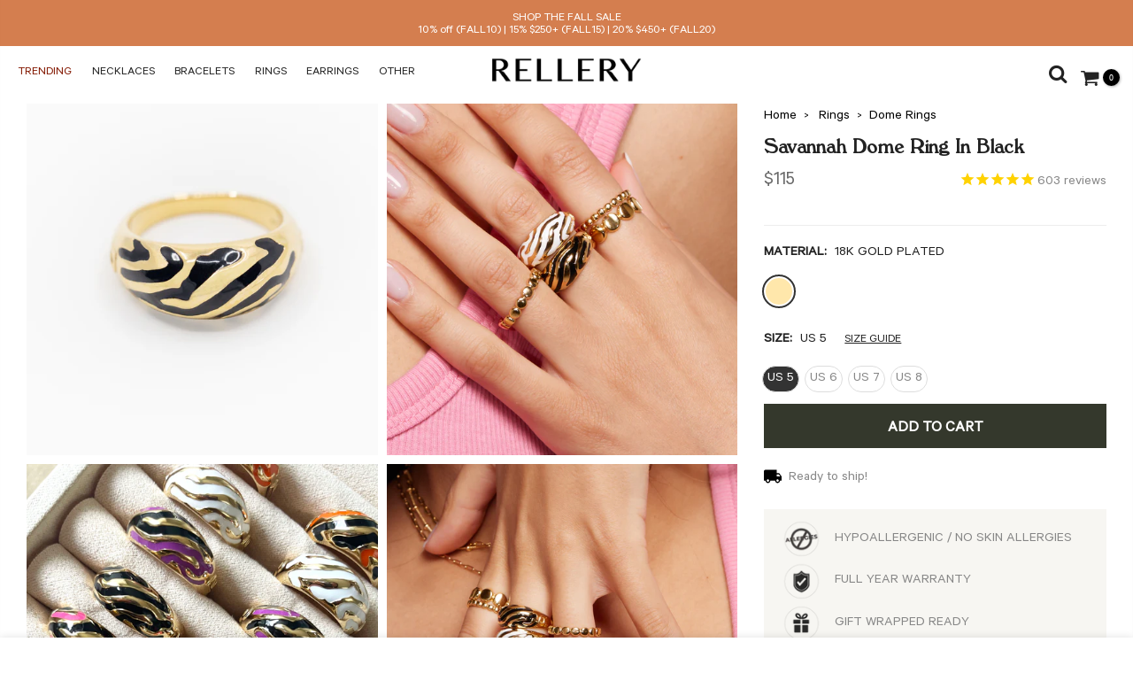

--- FILE ---
content_type: text/html; charset=utf-8
request_url: https://rellery.com/products/savanna-dome-ring-in-black
body_size: 58063
content:
<!doctype html>
<html class="no-js " lang="en">
<head>
  
<!-- Google Tag Manager Data Layer Push--> 
  <script>
    var dataLayer  = window.dataLayer || []; // this is optional row.
    dataLayer.push({
      	'gtm_product_id': '40442875871268',
      	'gtm_product_category': ['All excl discount','Dome Rings','Eligible For Sale','Rings','The Savannah Collection',],
		'gtm_user_email':''
		});   
  </script>    
<!-- End Google Tag Manager Data Layer Push-->    

  <script>
  window.addEventListener("klaviyoForms", function(e) { 
    if (e.detail.type == 'submit') {
  fbq('track', 'Lead')  }
  });
  </script>
  
  <script>
  (function() {
    var ta = document.createElement('script'); ta.type = 'text/javascript'; ta.async = true;
    ta.src = 'https://analytics.tiktok.com/i18n/pixel/sdk.js?sdkid=BTL0IE5GJ425LCBEJSD0';
    var s = document.getElementsByTagName('script')[0];
    s.parentNode.insertBefore(ta, s);
  })();
  </script>
  <!-- Hotjar Tracking Code for https://rellery.com/ -->
  
  <script>
    (function(h,o,t,j,a,r){
        h.hj=h.hj||function(){(h.hj.q=h.hj.q||[]).push(arguments)};
        h._hjSettings={hjid:1960967,hjsv:6};
        a=o.getElementsByTagName('head')[0];
        r=o.createElement('script');r.async=1;
        r.src=t+h._hjSettings.hjid+j+h._hjSettings.hjsv;
        a.appendChild(r);
    })(window,document,'https://static.hotjar.com/c/hotjar-','.js?sv=');
  </script>
  
  
<!-- Global site tag (gtag.js) - Google Analytics -->
<script async src="https://www.googletagmanager.com/gtag/js?id=UA-107380959-2"></script>
<script>
  window.dataLayer = window.dataLayer || [];
  function gtag(){dataLayer.push(arguments);}
  gtag('js', new Date());

  gtag('config', 'UA-107380959-2', { 'send_page_view': false, 'custom_map': {'dimension1': 'ecomm_prodid', 'dimension2': 'ecomm_pagetype', 'dimension3': 'ecomm_totalvalue'}});
  gtag('config', 'AW-745608288');
</script>

<script>
  gtag('event', 'page_view', {
	'ecomm_pagetype': 'product',
    
	'ecomm_prodid': 'shopify_US_7012413833252_40442875871268',
    'ecomm_totalvalue': 115,
    
'non_interaction': true
  });
</script>


<script>
  var check = false;
  window.onscroll = function (e) {
    if ( window.scrollY > 2000 ) {
      if(!check) { 
        check = true;
        gtag('event', '2000px', {
          'event_category': 'Scroll',
          'event_label': '/products/savanna-dome-ring-in-black'
        });
      }
    }
  };
</script>
  <meta name="google-site-verification" content="JAf2JTSJMvod6FnQgLOWm4sX0OeuKUDMgYboDmXLkWM" />
  <meta name="p:domain_verify" content="cad517dc95b6038c695a45cae307a705"/>
  <meta charset="utf-8">
  <meta name="viewport" content="width=device-width, initial-scale=1, shrink-to-fit=no, user-scalable=no">
  <meta name="theme-color" content="#34382c">
  <meta name="format-detection" content="telephone=no">
  <link rel="canonical" href="https://rellery.com/products/savanna-dome-ring-in-black">
  <link rel="prefetch" as="document" href="https://rellery.com">
  <link rel="dns-prefetch" href="https://cdn.shopify.com" crossorigin>
  <link rel="preconnect" href="https://cdn.shopify.com" crossorigin>
  <link rel="preconnect" href="https://monorail-edge.shopifysvc.com"><link rel="dns-prefetch" href="https://fonts.googleapis.com" crossorigin>
    <link rel="preconnect" href="https://fonts.googleapis.com" crossorigin>
    <link rel="dns-prefetch" href="https://fonts.gstatic.com" crossorigin>
    <link rel="preconnect" href="https://fonts.gstatic.com" crossorigin><link rel="preload" as="style" href="//rellery.com/cdn/shop/t/44/assets/pre_theme.min.css?v=60428723727488388231712892826">
  <link rel="preload" as="style" href="//rellery.com/cdn/shop/t/44/assets/theme.css?enable_css_minification=1&v=34314899976813789141751503282">
  
<title>Savanna Dome Ring, Zebra Ring &ndash; Rellery</title><meta name="description" content="Zebra Print Ring. A classic dome ring gets a cheeky update to add fun texture to your ring stack. This blue checker dome ring comes with our signature checker pattern"><link rel="shortcut icon" type="image/png" href="//rellery.com/cdn/shop/files/Rellery_R_Black_70f75045-efd3-43b3-9486-733ceaec0aa3_32x.png?v=1674525933"><link rel="apple-touch-icon-precomposed" type="image/png" sizes="152x152" href="//rellery.com/cdn/shop/files/Rellery_R_Black_70f75045-efd3-43b3-9486-733ceaec0aa3_152x.png?v=1674525933"><!-- social-meta-tags.liquid --><meta name="keywords" content="Savannah Dome Ring In Black,Rellery,rellery.com"/><meta name="author" content="RELLERY"><meta property="og:site_name" content="Rellery">
<meta property="og:url" content="https://rellery.com/products/savanna-dome-ring-in-black">
<meta property="og:title" content="Savannah Dome Ring In Black">
<meta property="og:type" content="og:product">
<meta property="og:description" content="Zebra Print Ring. A classic dome ring gets a cheeky update to add fun texture to your ring stack. This blue checker dome ring comes with our signature checker pattern"><meta property="product:price:amount" content="115">
  <meta property="product:price:amount" content="USD"><meta property="og:image" content="http://rellery.com/cdn/shop/products/Zebra00131w_1200x1200.jpg?v=1654990034"><meta property="og:image" content="http://rellery.com/cdn/shop/products/RELLERY0962-Edit_1200x1200.jpg?v=1654990034"><meta property="og:image" content="http://rellery.com/cdn/shop/products/IMG_2684_e747d9f5-ef9c-40ce-8c7f-58e40df69d69_1200x1200.jpg?v=1654990034"><meta property="og:image:secure_url" content="https://rellery.com/cdn/shop/products/Zebra00131w_1200x1200.jpg?v=1654990034"><meta property="og:image:secure_url" content="https://rellery.com/cdn/shop/products/RELLERY0962-Edit_1200x1200.jpg?v=1654990034"><meta property="og:image:secure_url" content="https://rellery.com/cdn/shop/products/IMG_2684_e747d9f5-ef9c-40ce-8c7f-58e40df69d69_1200x1200.jpg?v=1654990034"><meta name="twitter:card" content="summary_large_image">
<meta name="twitter:title" content="Savannah Dome Ring In Black">
<meta name="twitter:description" content="Zebra Print Ring. A classic dome ring gets a cheeky update to add fun texture to your ring stack. This blue checker dome ring comes with our signature checker pattern">
<link href="//rellery.com/cdn/shop/t/44/assets/pre_theme.min.css?v=60428723727488388231712892826" rel="stylesheet" type="text/css" media="all" /><link rel="preload" as="script" href="//rellery.com/cdn/shop/t/44/assets/lazysizes.min.js?v=36113997772709414851696482084">
<link rel="preload" as="script" href="//rellery.com/cdn/shop/t/44/assets/nt_vendor2.min.js?v=129753551876978933221696482084">
<script>document.documentElement.className = document.documentElement.className.replace('no-js', 'yes-js');const t_name = "product",designMode = false,t_cartCount = 0,t_shop_currency = "USD", t_moneyFormat = "${{amount_no_decimals}}", t_cart_url = "\/cart",t_cartadd_url = "\/cart\/add",t_cartchange_url = "\/cart\/change", pr_re_url = "\/recommendations\/products"; function onloadt4relcss(_this) {_this.onload=null;_this.rel='stylesheet'} (function () {window.onpageshow = function() {if (performance.navigation.type === 2) {document.dispatchEvent(new CustomEvent('cart:refresh'))} }; })();
var T4stt_str = { 
  "PleaseChoosePrOptions":"Please select some product options before adding this product to your cart.", 
  "will_not_ship":"Will not ship until \u003cspan class=\"jsnt\"\u003e{{date}}\u003c\/span\u003e",
  "will_stock_after":"Will be in stock after \u003cspan class=\"jsnt\"\u003e{{date}}\u003c\/span\u003e",
  "replace_item_atc":"Replace item",
  "replace_item_pre":"Replace item",
  "added_to_cart": "Product was successfully added to your cart.",
  "view_cart": "View cart",
  "continue_shopping": "Continue Shopping",
  "save_js":"-[sale]%",
  "save2_js":"SAVE [sale]%",
  "save3_js":"SAVE [sale]","bannerCountdown":"%D days %H:%M:%S",
  "prItemCountdown":"%D Days %H:%M:%S",
  "countdown_days":"days",
  "countdown_hours":"hr",
  "countdown_mins":"min",
  "countdown_sec":"sc",
  "multiple_rates": "We found [number_of_rates] shipping rates available for [address], starting at [rate].",
  "one_rate": "We found one shipping rate available for [address].",
  "no_rates": "Sorry, we do not ship to this destination.",
  "rate_value": "[rate_title] at [rate]",
  "agree_checkout": "You must agree with the terms and conditions of sales to check out.",
  "added_text_cp":"Compare products"
};
</script>
<link rel="preload" href="//rellery.com/cdn/shop/t/44/assets/style.min.css?v=75739087709035071631700800199" as="style" onload="onloadt4relcss(this)">
<link href="//rellery.com/cdn/shop/t/44/assets/rellery-custom.css?v=143897843709011139801701334412" rel="stylesheet" type="text/css" media="all" />
<link href="//rellery.com/cdn/shop/t/44/assets/theme.css?enable_css_minification=1&amp;v=34314899976813789141751503282" rel="stylesheet" type="text/css" media="all" /><link rel="preload" href="https://fonts.googleapis.com/css?family=Cormorant+Garamond:300,300i,400,400i,500,500i,600,600i,700,700i,800,800i|Poppins:300,300i,400,400i,500,500i,600,600i,700,700i,800,800i|Kurale:300,300i,400,400i,500,500i&display=swap" as="style" onload="onloadt4relcss(this)"><link id="sett_clt4" rel="preload" href="//rellery.com/cdn/shop/t/44/assets/colors.css?v=58318393939212892781735059918" as="style" onload="onloadt4relcss(this)"><link rel="preload" href="//rellery.com/cdn/shop/t/44/assets/line-awesome.min.css?v=36930450349382045261696482084" as="style" onload="onloadt4relcss(this)">
<script id="js_lzt4" src="//rellery.com/cdn/shop/t/44/assets/lazysizes.min.js?v=36113997772709414851696482084" defer="defer"></script>
<script src="//rellery.com/cdn/shop/t/44/assets/nt_vendor2.min.js?v=129753551876978933221696482084" defer="defer" id="js_ntt4"
  data-theme='//rellery.com/cdn/shop/t/44/assets/nt_theme.min.js?v=111036118560802659611701234138'
  data-stt='//rellery.com/cdn/shop/t/44/assets/nt_settings.js?enable_js_minification=1&v=51131454235800820621755728549'
  data-cat='//rellery.com/cdn/shop/t/44/assets/cat.min.js?v=85824874584819358021696482084' 
  data-sw='//rellery.com/cdn/shop/t/44/assets/swatch.js?v=7447056805048432041755748968'
  data-prjs='//rellery.com/cdn/shop/t/44/assets/produc.min.js?v=66856717831304081821696482084' 
  data-mail='//rellery.com/cdn/shop/t/44/assets/platform_mail.min.js?v=120104920183136925081696482084'
  data-my='//rellery.com/cdn/shop/t/44/assets/my.js?v=111603181540343972631696482084' data-cusp='//rellery.com/cdn/shop/t/44/assets/my.js?v=111603181540343972631696482084' data-cur='//rellery.com/cdn/shop/t/44/assets/my.js?v=111603181540343972631696482084' data-mdl='//rellery.com/cdn/shop/t/44/assets/module.min.js?v=72712877271928395091696482084'
  data-map='//rellery.com/cdn/shop/t/44/assets/maplace.min.js?v=123640464312137447171696482084'
  data-time='//rellery.com/cdn/shop/t/44/assets/spacetime.min.js?36861'
  data-ins='//rellery.com/cdn/shop/t/44/assets/nt_instagram.min.js?v=67982783334426809631696482084'
  data-user='//rellery.com/cdn/shop/t/44/assets/interactable.min.js?v=127555507405940273261696484931'
  data-add='//s7.addthis.com/js/300/addthis_widget.js#pubid=ra-56efaa05a768bd19'
  data-klaviyo='//www.klaviyo.com/media/js/public/klaviyo_subscribe.js'
  data-font='iconKalles , fakalles , Pe-icon-7-stroke , Font Awesome 5 Free:n9'
  data-fm='Cormorant Garamond'
  data-spcmn='//rellery.com/cdn/shopifycloud/storefront/assets/themes_support/shopify_common-5f594365.js'
  data-cust='//rellery.com/cdn/shop/t/44/assets/customerclnt.min.js?v=3252781937110261681696482084'
  data-cusjs='none'
  data-desadm='//rellery.com/cdn/shop/t/44/assets/des_adm.min.js?v=68365964646950340461696482084'
  data-otherryv='//rellery.com/cdn/shop/t/44/assets/reviewOther.js?enable_js_minification=1&v=72029929378534401331696482084'></script>
                                                                                    <script>window.performance && window.performance.mark && window.performance.mark('shopify.content_for_header.start');</script><meta id="shopify-digital-wallet" name="shopify-digital-wallet" content="/22164001/digital_wallets/dialog">
<meta name="shopify-checkout-api-token" content="304848b34b44b86a86286a5eab267773">
<meta id="in-context-paypal-metadata" data-shop-id="22164001" data-venmo-supported="false" data-environment="production" data-locale="en_US" data-paypal-v4="true" data-currency="USD">
<link rel="alternate" type="application/json+oembed" href="https://rellery.com/products/savanna-dome-ring-in-black.oembed">
<script async="async" src="/checkouts/internal/preloads.js?locale=en-US"></script>
<link rel="preconnect" href="https://shop.app" crossorigin="anonymous">
<script async="async" src="https://shop.app/checkouts/internal/preloads.js?locale=en-US&shop_id=22164001" crossorigin="anonymous"></script>
<script id="apple-pay-shop-capabilities" type="application/json">{"shopId":22164001,"countryCode":"US","currencyCode":"USD","merchantCapabilities":["supports3DS"],"merchantId":"gid:\/\/shopify\/Shop\/22164001","merchantName":"Rellery","requiredBillingContactFields":["postalAddress","email"],"requiredShippingContactFields":["postalAddress","email"],"shippingType":"shipping","supportedNetworks":["visa","masterCard","amex","discover","elo","jcb"],"total":{"type":"pending","label":"Rellery","amount":"1.00"},"shopifyPaymentsEnabled":true,"supportsSubscriptions":true}</script>
<script id="shopify-features" type="application/json">{"accessToken":"304848b34b44b86a86286a5eab267773","betas":["rich-media-storefront-analytics"],"domain":"rellery.com","predictiveSearch":true,"shopId":22164001,"locale":"en"}</script>
<script>var Shopify = Shopify || {};
Shopify.shop = "rellery.myshopify.com";
Shopify.locale = "en";
Shopify.currency = {"active":"USD","rate":"1.0"};
Shopify.country = "US";
Shopify.theme = {"name":"WIP of Kalles 3.2.0 (05\/10\/2023)","id":124059582500,"schema_name":"Kalles","schema_version":"3.2.0","theme_store_id":null,"role":"main"};
Shopify.theme.handle = "null";
Shopify.theme.style = {"id":null,"handle":null};
Shopify.cdnHost = "rellery.com/cdn";
Shopify.routes = Shopify.routes || {};
Shopify.routes.root = "/";</script>
<script type="module">!function(o){(o.Shopify=o.Shopify||{}).modules=!0}(window);</script>
<script>!function(o){function n(){var o=[];function n(){o.push(Array.prototype.slice.apply(arguments))}return n.q=o,n}var t=o.Shopify=o.Shopify||{};t.loadFeatures=n(),t.autoloadFeatures=n()}(window);</script>
<script>
  window.ShopifyPay = window.ShopifyPay || {};
  window.ShopifyPay.apiHost = "shop.app\/pay";
  window.ShopifyPay.redirectState = null;
</script>
<script id="shop-js-analytics" type="application/json">{"pageType":"product"}</script>
<script defer="defer" async type="module" src="//rellery.com/cdn/shopifycloud/shop-js/modules/v2/client.init-shop-cart-sync_Bc8-qrdt.en.esm.js"></script>
<script defer="defer" async type="module" src="//rellery.com/cdn/shopifycloud/shop-js/modules/v2/chunk.common_CmNk3qlo.esm.js"></script>
<script type="module">
  await import("//rellery.com/cdn/shopifycloud/shop-js/modules/v2/client.init-shop-cart-sync_Bc8-qrdt.en.esm.js");
await import("//rellery.com/cdn/shopifycloud/shop-js/modules/v2/chunk.common_CmNk3qlo.esm.js");

  window.Shopify.SignInWithShop?.initShopCartSync?.({"fedCMEnabled":true,"windoidEnabled":true});

</script>
<script defer="defer" async type="module" src="//rellery.com/cdn/shopifycloud/shop-js/modules/v2/client.payment-terms_Bl_bs7GP.en.esm.js"></script>
<script defer="defer" async type="module" src="//rellery.com/cdn/shopifycloud/shop-js/modules/v2/chunk.common_CmNk3qlo.esm.js"></script>
<script defer="defer" async type="module" src="//rellery.com/cdn/shopifycloud/shop-js/modules/v2/chunk.modal_CvhjeixQ.esm.js"></script>
<script type="module">
  await import("//rellery.com/cdn/shopifycloud/shop-js/modules/v2/client.payment-terms_Bl_bs7GP.en.esm.js");
await import("//rellery.com/cdn/shopifycloud/shop-js/modules/v2/chunk.common_CmNk3qlo.esm.js");
await import("//rellery.com/cdn/shopifycloud/shop-js/modules/v2/chunk.modal_CvhjeixQ.esm.js");

  
</script>
<script>
  window.Shopify = window.Shopify || {};
  if (!window.Shopify.featureAssets) window.Shopify.featureAssets = {};
  window.Shopify.featureAssets['shop-js'] = {"shop-cart-sync":["modules/v2/client.shop-cart-sync_DOpY4EW0.en.esm.js","modules/v2/chunk.common_CmNk3qlo.esm.js"],"shop-button":["modules/v2/client.shop-button_CI-s0xGZ.en.esm.js","modules/v2/chunk.common_CmNk3qlo.esm.js"],"init-fed-cm":["modules/v2/client.init-fed-cm_D2vsy40D.en.esm.js","modules/v2/chunk.common_CmNk3qlo.esm.js"],"init-windoid":["modules/v2/client.init-windoid_CXNAd0Cm.en.esm.js","modules/v2/chunk.common_CmNk3qlo.esm.js"],"shop-toast-manager":["modules/v2/client.shop-toast-manager_Cx0C6may.en.esm.js","modules/v2/chunk.common_CmNk3qlo.esm.js"],"shop-cash-offers":["modules/v2/client.shop-cash-offers_CL9Nay2h.en.esm.js","modules/v2/chunk.common_CmNk3qlo.esm.js","modules/v2/chunk.modal_CvhjeixQ.esm.js"],"avatar":["modules/v2/client.avatar_BTnouDA3.en.esm.js"],"init-shop-email-lookup-coordinator":["modules/v2/client.init-shop-email-lookup-coordinator_B9mmbKi4.en.esm.js","modules/v2/chunk.common_CmNk3qlo.esm.js"],"init-shop-cart-sync":["modules/v2/client.init-shop-cart-sync_Bc8-qrdt.en.esm.js","modules/v2/chunk.common_CmNk3qlo.esm.js"],"pay-button":["modules/v2/client.pay-button_Bhm3077V.en.esm.js","modules/v2/chunk.common_CmNk3qlo.esm.js"],"init-customer-accounts-sign-up":["modules/v2/client.init-customer-accounts-sign-up_C7zhr03q.en.esm.js","modules/v2/client.shop-login-button_BbMx65lK.en.esm.js","modules/v2/chunk.common_CmNk3qlo.esm.js","modules/v2/chunk.modal_CvhjeixQ.esm.js"],"init-shop-for-new-customer-accounts":["modules/v2/client.init-shop-for-new-customer-accounts_rLbLSDTe.en.esm.js","modules/v2/client.shop-login-button_BbMx65lK.en.esm.js","modules/v2/chunk.common_CmNk3qlo.esm.js","modules/v2/chunk.modal_CvhjeixQ.esm.js"],"checkout-modal":["modules/v2/client.checkout-modal_Fp9GouFF.en.esm.js","modules/v2/chunk.common_CmNk3qlo.esm.js","modules/v2/chunk.modal_CvhjeixQ.esm.js"],"init-customer-accounts":["modules/v2/client.init-customer-accounts_DkVf8Jdu.en.esm.js","modules/v2/client.shop-login-button_BbMx65lK.en.esm.js","modules/v2/chunk.common_CmNk3qlo.esm.js","modules/v2/chunk.modal_CvhjeixQ.esm.js"],"shop-login-button":["modules/v2/client.shop-login-button_BbMx65lK.en.esm.js","modules/v2/chunk.common_CmNk3qlo.esm.js","modules/v2/chunk.modal_CvhjeixQ.esm.js"],"shop-login":["modules/v2/client.shop-login_B9KWmZaW.en.esm.js","modules/v2/chunk.common_CmNk3qlo.esm.js","modules/v2/chunk.modal_CvhjeixQ.esm.js"],"shop-follow-button":["modules/v2/client.shop-follow-button_B-omSWeu.en.esm.js","modules/v2/chunk.common_CmNk3qlo.esm.js","modules/v2/chunk.modal_CvhjeixQ.esm.js"],"lead-capture":["modules/v2/client.lead-capture_DZQFWrYz.en.esm.js","modules/v2/chunk.common_CmNk3qlo.esm.js","modules/v2/chunk.modal_CvhjeixQ.esm.js"],"payment-terms":["modules/v2/client.payment-terms_Bl_bs7GP.en.esm.js","modules/v2/chunk.common_CmNk3qlo.esm.js","modules/v2/chunk.modal_CvhjeixQ.esm.js"]};
</script>
<script>(function() {
  var isLoaded = false;
  function asyncLoad() {
    if (isLoaded) return;
    isLoaded = true;
    var urls = ["https:\/\/scripttags.justuno.com\/shopify_justuno_22164001_20edc830-edf7-11e9-b3b0-f54edfdbe632.js?shop=rellery.myshopify.com","https:\/\/cdn.reamaze.com\/assets\/reamaze-loader.js?shop=rellery.myshopify.com","https:\/\/api.fastbundle.co\/scripts\/src.js?shop=rellery.myshopify.com","https:\/\/api.socialsnowball.io\/js\/referral.js?shop=rellery.myshopify.com"];
    for (var i = 0; i < urls.length; i++) {
      var s = document.createElement('script');
      s.type = 'text/javascript';
      s.async = true;
      s.src = urls[i];
      var x = document.getElementsByTagName('script')[0];
      x.parentNode.insertBefore(s, x);
    }
  };
  if(window.attachEvent) {
    window.attachEvent('onload', asyncLoad);
  } else {
    window.addEventListener('load', asyncLoad, false);
  }
})();</script>
<script id="__st">var __st={"a":22164001,"offset":-14400,"reqid":"c678612f-82fd-48e7-84f7-2597d7a6387e-1761989229","pageurl":"rellery.com\/products\/savanna-dome-ring-in-black","u":"09e7913e6b82","p":"product","rtyp":"product","rid":7012413833252};</script>
<script>window.ShopifyPaypalV4VisibilityTracking = true;</script>
<script id="captcha-bootstrap">!function(){'use strict';const t='contact',e='account',n='new_comment',o=[[t,t],['blogs',n],['comments',n],[t,'customer']],c=[[e,'customer_login'],[e,'guest_login'],[e,'recover_customer_password'],[e,'create_customer']],r=t=>t.map((([t,e])=>`form[action*='/${t}']:not([data-nocaptcha='true']) input[name='form_type'][value='${e}']`)).join(','),a=t=>()=>t?[...document.querySelectorAll(t)].map((t=>t.form)):[];function s(){const t=[...o],e=r(t);return a(e)}const i='password',u='form_key',d=['recaptcha-v3-token','g-recaptcha-response','h-captcha-response',i],f=()=>{try{return window.sessionStorage}catch{return}},m='__shopify_v',_=t=>t.elements[u];function p(t,e,n=!1){try{const o=window.sessionStorage,c=JSON.parse(o.getItem(e)),{data:r}=function(t){const{data:e,action:n}=t;return t[m]||n?{data:e,action:n}:{data:t,action:n}}(c);for(const[e,n]of Object.entries(r))t.elements[e]&&(t.elements[e].value=n);n&&o.removeItem(e)}catch(o){console.error('form repopulation failed',{error:o})}}const l='form_type',E='cptcha';function T(t){t.dataset[E]=!0}const w=window,h=w.document,L='Shopify',v='ce_forms',y='captcha';let A=!1;((t,e)=>{const n=(g='f06e6c50-85a8-45c8-87d0-21a2b65856fe',I='https://cdn.shopify.com/shopifycloud/storefront-forms-hcaptcha/ce_storefront_forms_captcha_hcaptcha.v1.5.2.iife.js',D={infoText:'Protected by hCaptcha',privacyText:'Privacy',termsText:'Terms'},(t,e,n)=>{const o=w[L][v],c=o.bindForm;if(c)return c(t,g,e,D).then(n);var r;o.q.push([[t,g,e,D],n]),r=I,A||(h.body.append(Object.assign(h.createElement('script'),{id:'captcha-provider',async:!0,src:r})),A=!0)});var g,I,D;w[L]=w[L]||{},w[L][v]=w[L][v]||{},w[L][v].q=[],w[L][y]=w[L][y]||{},w[L][y].protect=function(t,e){n(t,void 0,e),T(t)},Object.freeze(w[L][y]),function(t,e,n,w,h,L){const[v,y,A,g]=function(t,e,n){const i=e?o:[],u=t?c:[],d=[...i,...u],f=r(d),m=r(i),_=r(d.filter((([t,e])=>n.includes(e))));return[a(f),a(m),a(_),s()]}(w,h,L),I=t=>{const e=t.target;return e instanceof HTMLFormElement?e:e&&e.form},D=t=>v().includes(t);t.addEventListener('submit',(t=>{const e=I(t);if(!e)return;const n=D(e)&&!e.dataset.hcaptchaBound&&!e.dataset.recaptchaBound,o=_(e),c=g().includes(e)&&(!o||!o.value);(n||c)&&t.preventDefault(),c&&!n&&(function(t){try{if(!f())return;!function(t){const e=f();if(!e)return;const n=_(t);if(!n)return;const o=n.value;o&&e.removeItem(o)}(t);const e=Array.from(Array(32),(()=>Math.random().toString(36)[2])).join('');!function(t,e){_(t)||t.append(Object.assign(document.createElement('input'),{type:'hidden',name:u})),t.elements[u].value=e}(t,e),function(t,e){const n=f();if(!n)return;const o=[...t.querySelectorAll(`input[type='${i}']`)].map((({name:t})=>t)),c=[...d,...o],r={};for(const[a,s]of new FormData(t).entries())c.includes(a)||(r[a]=s);n.setItem(e,JSON.stringify({[m]:1,action:t.action,data:r}))}(t,e)}catch(e){console.error('failed to persist form',e)}}(e),e.submit())}));const S=(t,e)=>{t&&!t.dataset[E]&&(n(t,e.some((e=>e===t))),T(t))};for(const o of['focusin','change'])t.addEventListener(o,(t=>{const e=I(t);D(e)&&S(e,y())}));const B=e.get('form_key'),M=e.get(l),P=B&&M;t.addEventListener('DOMContentLoaded',(()=>{const t=y();if(P)for(const e of t)e.elements[l].value===M&&p(e,B);[...new Set([...A(),...v().filter((t=>'true'===t.dataset.shopifyCaptcha))])].forEach((e=>S(e,t)))}))}(h,new URLSearchParams(w.location.search),n,t,e,['guest_login'])})(!0,!0)}();</script>
<script integrity="sha256-52AcMU7V7pcBOXWImdc/TAGTFKeNjmkeM1Pvks/DTgc=" data-source-attribution="shopify.loadfeatures" defer="defer" src="//rellery.com/cdn/shopifycloud/storefront/assets/storefront/load_feature-81c60534.js" crossorigin="anonymous"></script>
<script crossorigin="anonymous" defer="defer" src="//rellery.com/cdn/shopifycloud/storefront/assets/shopify_pay/storefront-65b4c6d7.js?v=20250812"></script>
<script data-source-attribution="shopify.dynamic_checkout.dynamic.init">var Shopify=Shopify||{};Shopify.PaymentButton=Shopify.PaymentButton||{isStorefrontPortableWallets:!0,init:function(){window.Shopify.PaymentButton.init=function(){};var t=document.createElement("script");t.src="https://rellery.com/cdn/shopifycloud/portable-wallets/latest/portable-wallets.en.js",t.type="module",document.head.appendChild(t)}};
</script>
<script data-source-attribution="shopify.dynamic_checkout.buyer_consent">
  function portableWalletsHideBuyerConsent(e){var t=document.getElementById("shopify-buyer-consent"),n=document.getElementById("shopify-subscription-policy-button");t&&n&&(t.classList.add("hidden"),t.setAttribute("aria-hidden","true"),n.removeEventListener("click",e))}function portableWalletsShowBuyerConsent(e){var t=document.getElementById("shopify-buyer-consent"),n=document.getElementById("shopify-subscription-policy-button");t&&n&&(t.classList.remove("hidden"),t.removeAttribute("aria-hidden"),n.addEventListener("click",e))}window.Shopify?.PaymentButton&&(window.Shopify.PaymentButton.hideBuyerConsent=portableWalletsHideBuyerConsent,window.Shopify.PaymentButton.showBuyerConsent=portableWalletsShowBuyerConsent);
</script>
<script data-source-attribution="shopify.dynamic_checkout.cart.bootstrap">document.addEventListener("DOMContentLoaded",(function(){function t(){return document.querySelector("shopify-accelerated-checkout-cart, shopify-accelerated-checkout")}if(t())Shopify.PaymentButton.init();else{new MutationObserver((function(e,n){t()&&(Shopify.PaymentButton.init(),n.disconnect())})).observe(document.body,{childList:!0,subtree:!0})}}));
</script>
<link id="shopify-accelerated-checkout-styles" rel="stylesheet" media="screen" href="https://rellery.com/cdn/shopifycloud/portable-wallets/latest/accelerated-checkout-backwards-compat.css" crossorigin="anonymous">
<style id="shopify-accelerated-checkout-cart">
        #shopify-buyer-consent {
  margin-top: 1em;
  display: inline-block;
  width: 100%;
}

#shopify-buyer-consent.hidden {
  display: none;
}

#shopify-subscription-policy-button {
  background: none;
  border: none;
  padding: 0;
  text-decoration: underline;
  font-size: inherit;
  cursor: pointer;
}

#shopify-subscription-policy-button::before {
  box-shadow: none;
}

      </style>

<script>window.performance && window.performance.mark && window.performance.mark('shopify.content_for_header.end');</script>
    
  <script>
var pplr_cart = {"note":null,"attributes":{},"original_total_price":0,"total_price":0,"total_discount":0,"total_weight":0.0,"item_count":0,"items":[],"requires_shipping":false,"currency":"USD","items_subtotal_price":0,"cart_level_discount_applications":[],"checkout_charge_amount":0};
var pplr_shop_currency = "USD";
var pplr_enabled_currencies_size = 98;
var pplr_money_formate = "${{amount_no_decimals}}";
var pplr_manual_theme_selector=["CartCount span","tr:has([name*=updates]) , .cart__table-row , .cart-drawer__item , .cart-item , .ajaxcart__row , .ajaxcart__product , [data-products]  .cart__item , .CartItem , .cart__row.cart-item:not(.ajaxcart_row) , .cart__row.responsive-table__row , .mini-products-list .item , .cart-product-item , .cart-product , .product-id.item-row , .cart-summary-item-container , .cart-item.cf , .js_cart_item , .cart__card , .cart_item","tr img:first,.cart-drawer__options , .cart-item__image ,  .AspectRatio img",".line-item__title, .meta span,.cart-drawer__options:last-of-type , .cart-drawer__item-properties , .cart__properties , .CartItem__PropertyList , .cart__item-meta .cart__product-properties , .properties , .item-details h6 small , .cart_meta_propertyList",".cart__item--price .cart__price , .CartItem__Price , .cart-collateral .price , .cart-summary-item__price-current , .cart_price .transcy-money , .bcpo-cart-item-original-price  ,  .final-price , .price-box span , .saso-cart-item-price  , .cart-drawer__item-price-container .cart-item__price , .cart-drawer__price .cart-item__original-price , .cart_meta_prices .cart_price",".grid__item.one-half.text-right , .ajaxcart__price , .ajaxcart_product-price , .saso-cart-item-line-price , .cart__price .money , .bcpo-cart-item-original-line-price , .cart__item-total ,  .cart-item-total .money , .cart--total .price , .cart-item-price",".pplr_item_remove",".ajaxcart__qty , .PageContent , #CartContainer , .cart-summary-item__quantity , .nt_fk_canvas , .cart__cell--quantity , #mainContent , .cart-drawer__content , .cart__table tbody",".header__cart-price-bubble span[data-cart-price-bubble] , .cart-drawer__subtotal-value , .cart-drawer__subtotal-number , .ajaxcart__subtotal .grid .grid__item.one-third.text-right , .ajaxcart__subtotal , .cart__footer__value[data-cart-final] , .text-right.price.price--amount .price ,  .cart__item-sub div[data-subtotal] , .cart-cost .money , .cart__subtotal .money , .amount .theme-money , .cart_tot_price .transcy-money , .cart__total__money , .cart-subtotal__price , .cart__subtotal , .cart__subtotal-price .wcp-original-cart-total , #CartCost","form[action*=cart] [name=checkout]","Click To View Image","0","Discount Code {{ code }} is invalid","Discount code","Apply",".SomeClass","Subtotal","Shipping","EST. TOTAL",null];
</script>
<script async src="//cdn-zeptoapps.com/product-personalizer/pplr_common.js?v=01" ></script>

  <style data-shopify>
    @font-face {
  font-family: Arimo;
  font-weight: 400;
  font-style: normal;
  font-display: swap;
  src: url("//rellery.com/cdn/fonts/arimo/arimo_n4.a7efb558ca22d2002248bbe6f302a98edee38e35.woff2") format("woff2"),
       url("//rellery.com/cdn/fonts/arimo/arimo_n4.0da809f7d1d5ede2a73be7094ac00741efdb6387.woff") format("woff");
}

    
    
    ul#menu_mb_ul li a {
      font-family: Arimo, sans-serif;
      font-weight: 400;
      font-size: 16px;
      line-height: 0px;
      letter-spacing: 0.2px;
    }
    #nt_menu_canvas .nt_mb_menu .sub-menu li>a {
      font-family: "system_ui", -apple-system, 'Segoe UI', Roboto, 'Helvetica Neue', 'Noto Sans', 'Liberation Sans', Arial, sans-serif, 'Apple Color Emoji', 'Segoe UI Emoji', 'Segoe UI Symbol', 'Noto Color Emoji';
      font-weight: 400;
      font-size: 13px;
      line-height: 2px;
      letter-spacing: 0px;
    }
  </style>


 
  
<!-- BEGIN app block: shopify://apps/zepto-product-personalizer/blocks/product_personalizer_main/7411210d-7b32-4c09-9455-e129e3be4729 --><!-- BEGIN app snippet: product-personalizer -->



  
 
 

<!-- END app snippet -->
<!-- BEGIN app snippet: zepto_common --><script>
var pplr_cart = {"note":null,"attributes":{},"original_total_price":0,"total_price":0,"total_discount":0,"total_weight":0.0,"item_count":0,"items":[],"requires_shipping":false,"currency":"USD","items_subtotal_price":0,"cart_level_discount_applications":[],"checkout_charge_amount":0};
var pplr_shop_currency = "USD";
var pplr_enabled_currencies_size = 98;
var pplr_money_formate = "${{amount_no_decimals}}";
var pplr_manual_theme_selector=["CartCount span","tr:has([name*=updates]) , .cart__table-row , .cart-drawer__item , .cart-item , .ajaxcart__row , .ajaxcart__product , [data-products]  .cart__item , .CartItem , .cart__row.cart-item:not(.ajaxcart_row) , .cart__row.responsive-table__row , .mini-products-list .item , .cart-product-item , .cart-product , .product-id.item-row , .cart-summary-item-container , .cart-item.cf , .js_cart_item , .cart__card , .cart_item","tr img:first,.cart-drawer__options , .cart-item__image ,  .AspectRatio img",".line-item__title, .meta span,.cart-drawer__options:last-of-type , .cart-drawer__item-properties , .cart__properties , .CartItem__PropertyList , .cart__item-meta .cart__product-properties , .properties , .item-details h6 small , .cart_meta_propertyList",".cart__item--price .cart__price , .CartItem__Price , .cart-collateral .price , .cart-summary-item__price-current , .cart_price .transcy-money , .bcpo-cart-item-original-price  ,  .final-price , .price-box span , .saso-cart-item-price  , .cart-drawer__item-price-container .cart-item__price , .cart-drawer__price .cart-item__original-price , .cart_meta_prices .cart_price",".grid__item.one-half.text-right , .ajaxcart__price , .ajaxcart_product-price , .saso-cart-item-line-price , .cart__price .money , .bcpo-cart-item-original-line-price , .cart__item-total ,  .cart-item-total .money , .cart--total .price , .cart-item-price",".pplr_item_remove",".ajaxcart__qty , .PageContent , #CartContainer , .cart-summary-item__quantity , .nt_fk_canvas , .cart__cell--quantity , #mainContent , .cart-drawer__content , .cart__table tbody",".header__cart-price-bubble span[data-cart-price-bubble] , .cart-drawer__subtotal-value , .cart-drawer__subtotal-number , .ajaxcart__subtotal .grid .grid__item.one-third.text-right , .ajaxcart__subtotal , .cart__footer__value[data-cart-final] , .text-right.price.price--amount .price ,  .cart__item-sub div[data-subtotal] , .cart-cost .money , .cart__subtotal .money , .amount .theme-money , .cart_tot_price .transcy-money , .cart__total__money , .cart-subtotal__price , .cart__subtotal , .cart__subtotal-price .wcp-original-cart-total , #CartCost","form[action*=cart] [name=checkout]","Click To View Image","0","Discount Code {{ code }} is invalid","Discount code","Apply",".SomeClass","Subtotal","Shipping","EST. TOTAL",null];
</script>
<script defer src="//cdn-zeptoapps.com/product-personalizer/pplr_common.js?v=01" ></script><!-- END app snippet -->

<!-- END app block --><!-- BEGIN app block: shopify://apps/klaviyo-email-marketing-sms/blocks/klaviyo-onsite-embed/2632fe16-c075-4321-a88b-50b567f42507 -->












  <script async src="https://static.klaviyo.com/onsite/js/PsYYrt/klaviyo.js?company_id=PsYYrt"></script>
  <script>!function(){if(!window.klaviyo){window._klOnsite=window._klOnsite||[];try{window.klaviyo=new Proxy({},{get:function(n,i){return"push"===i?function(){var n;(n=window._klOnsite).push.apply(n,arguments)}:function(){for(var n=arguments.length,o=new Array(n),w=0;w<n;w++)o[w]=arguments[w];var t="function"==typeof o[o.length-1]?o.pop():void 0,e=new Promise((function(n){window._klOnsite.push([i].concat(o,[function(i){t&&t(i),n(i)}]))}));return e}}})}catch(n){window.klaviyo=window.klaviyo||[],window.klaviyo.push=function(){var n;(n=window._klOnsite).push.apply(n,arguments)}}}}();</script>

  
    <script id="viewed_product">
      if (item == null) {
        var _learnq = _learnq || [];

        var MetafieldReviews = null
        var MetafieldYotpoRating = null
        var MetafieldYotpoCount = null
        var MetafieldLooxRating = null
        var MetafieldLooxCount = null
        var okendoProduct = null
        var okendoProductReviewCount = null
        var okendoProductReviewAverageValue = null
        try {
          // The following fields are used for Customer Hub recently viewed in order to add reviews.
          // This information is not part of __kla_viewed. Instead, it is part of __kla_viewed_reviewed_items
          MetafieldReviews = {"rating":{"scale_min":"1.0","scale_max":"5.0","value":"4.928571428"}};
          MetafieldYotpoRating = null
          MetafieldYotpoCount = null
          MetafieldLooxRating = null
          MetafieldLooxCount = null

          okendoProduct = null
          // If the okendo metafield is not legacy, it will error, which then requires the new json formatted data
          if (okendoProduct && 'error' in okendoProduct) {
            okendoProduct = null
          }
          okendoProductReviewCount = okendoProduct ? okendoProduct.reviewCount : null
          okendoProductReviewAverageValue = okendoProduct ? okendoProduct.reviewAverageValue : null
        } catch (error) {
          console.error('Error in Klaviyo onsite reviews tracking:', error);
        }

        var item = {
          Name: "Savannah Dome Ring In Black",
          ProductID: 7012413833252,
          Categories: ["All excl discount","Dome Rings","Eligible For Sale","Rings","The Savannah Collection"],
          ImageURL: "https://rellery.com/cdn/shop/products/Zebra00131w_grande.jpg?v=1654990034",
          URL: "https://rellery.com/products/savanna-dome-ring-in-black",
          Brand: "Rellery",
          Price: "$115",
          Value: "115",
          CompareAtPrice: "$0"
        };
        _learnq.push(['track', 'Viewed Product', item]);
        _learnq.push(['trackViewedItem', {
          Title: item.Name,
          ItemId: item.ProductID,
          Categories: item.Categories,
          ImageUrl: item.ImageURL,
          Url: item.URL,
          Metadata: {
            Brand: item.Brand,
            Price: item.Price,
            Value: item.Value,
            CompareAtPrice: item.CompareAtPrice
          },
          metafields:{
            reviews: MetafieldReviews,
            yotpo:{
              rating: MetafieldYotpoRating,
              count: MetafieldYotpoCount,
            },
            loox:{
              rating: MetafieldLooxRating,
              count: MetafieldLooxCount,
            },
            okendo: {
              rating: okendoProductReviewAverageValue,
              count: okendoProductReviewCount,
            }
          }
        }]);
      }
    </script>
  




  <script>
    window.klaviyoReviewsProductDesignMode = false
  </script>



  <!-- BEGIN app snippet: customer-hub-data --><script>
  if (!window.customerHub) {
    window.customerHub = {};
  }
  window.customerHub.storefrontRoutes = {
    login: "/account/login?return_url=%2F%23k-hub",
    register: "/account/register?return_url=%2F%23k-hub",
    logout: "/account/logout",
    profile: "/account",
    addresses: "/account/addresses",
  };
  
  window.customerHub.userId = null;
  
  window.customerHub.storeDomain = "rellery.myshopify.com";

  
    window.customerHub.activeProduct = {
      name: "Savannah Dome Ring In Black",
      category: null,
      imageUrl: "https://rellery.com/cdn/shop/products/Zebra00131w_grande.jpg?v=1654990034",
      id: "7012413833252",
      link: "https://rellery.com/products/savanna-dome-ring-in-black",
      variants: [
        
          {
            id: "40442875871268",
            
            imageUrl: "https://rellery.com/cdn/shop/products/Zebra00131w.jpg?v=1654990034&width=500",
            
            price: "11500",
            currency: "USD",
            availableForSale: true,
            title: "18K Gold Plated \/ US 5",
          },
        
          {
            id: "40442875904036",
            
            imageUrl: "https://rellery.com/cdn/shop/products/Zebra00131w.jpg?v=1654990034&width=500",
            
            price: "11500",
            currency: "USD",
            availableForSale: true,
            title: "18K Gold Plated \/ US 6",
          },
        
          {
            id: "40442875936804",
            
            imageUrl: "https://rellery.com/cdn/shop/products/Zebra00131w.jpg?v=1654990034&width=500",
            
            price: "11500",
            currency: "USD",
            availableForSale: true,
            title: "18K Gold Plated \/ US 7",
          },
        
          {
            id: "40442875969572",
            
            imageUrl: "https://rellery.com/cdn/shop/products/Zebra00131w.jpg?v=1654990034&width=500",
            
            price: "11500",
            currency: "USD",
            availableForSale: true,
            title: "18K Gold Plated \/ US 8",
          },
        
      ],
    };
    window.customerHub.activeProduct.variants.forEach((variant) => {
        
        variant.price = `${variant.price.slice(0, -2)}.${variant.price.slice(-2)}`;
    });
  

  
    window.customerHub.storeLocale = {
        currentLanguage: 'en',
        currentCountry: 'US',
        availableLanguages: [
          
            {
              iso_code: 'en',
              endonym_name: 'English'
            }
          
        ],
        availableCountries: [
          
            {
              iso_code: 'AL',
              name: 'Albania',
              currency_code: 'ALL'
            },
          
            {
              iso_code: 'DZ',
              name: 'Algeria',
              currency_code: 'DZD'
            },
          
            {
              iso_code: 'AD',
              name: 'Andorra',
              currency_code: 'EUR'
            },
          
            {
              iso_code: 'AO',
              name: 'Angola',
              currency_code: 'USD'
            },
          
            {
              iso_code: 'AI',
              name: 'Anguilla',
              currency_code: 'XCD'
            },
          
            {
              iso_code: 'AG',
              name: 'Antigua &amp; Barbuda',
              currency_code: 'XCD'
            },
          
            {
              iso_code: 'AR',
              name: 'Argentina',
              currency_code: 'USD'
            },
          
            {
              iso_code: 'AM',
              name: 'Armenia',
              currency_code: 'AMD'
            },
          
            {
              iso_code: 'AW',
              name: 'Aruba',
              currency_code: 'AWG'
            },
          
            {
              iso_code: 'AU',
              name: 'Australia',
              currency_code: 'AUD'
            },
          
            {
              iso_code: 'AT',
              name: 'Austria',
              currency_code: 'EUR'
            },
          
            {
              iso_code: 'AZ',
              name: 'Azerbaijan',
              currency_code: 'AZN'
            },
          
            {
              iso_code: 'BS',
              name: 'Bahamas',
              currency_code: 'BSD'
            },
          
            {
              iso_code: 'BH',
              name: 'Bahrain',
              currency_code: 'USD'
            },
          
            {
              iso_code: 'BD',
              name: 'Bangladesh',
              currency_code: 'BDT'
            },
          
            {
              iso_code: 'BB',
              name: 'Barbados',
              currency_code: 'BBD'
            },
          
            {
              iso_code: 'BE',
              name: 'Belgium',
              currency_code: 'EUR'
            },
          
            {
              iso_code: 'BZ',
              name: 'Belize',
              currency_code: 'BZD'
            },
          
            {
              iso_code: 'BJ',
              name: 'Benin',
              currency_code: 'XOF'
            },
          
            {
              iso_code: 'BM',
              name: 'Bermuda',
              currency_code: 'USD'
            },
          
            {
              iso_code: 'BO',
              name: 'Bolivia',
              currency_code: 'BOB'
            },
          
            {
              iso_code: 'BA',
              name: 'Bosnia &amp; Herzegovina',
              currency_code: 'BAM'
            },
          
            {
              iso_code: 'BW',
              name: 'Botswana',
              currency_code: 'BWP'
            },
          
            {
              iso_code: 'BR',
              name: 'Brazil',
              currency_code: 'USD'
            },
          
            {
              iso_code: 'VG',
              name: 'British Virgin Islands',
              currency_code: 'USD'
            },
          
            {
              iso_code: 'BN',
              name: 'Brunei',
              currency_code: 'BND'
            },
          
            {
              iso_code: 'BG',
              name: 'Bulgaria',
              currency_code: 'BGN'
            },
          
            {
              iso_code: 'BF',
              name: 'Burkina Faso',
              currency_code: 'XOF'
            },
          
            {
              iso_code: 'BI',
              name: 'Burundi',
              currency_code: 'USD'
            },
          
            {
              iso_code: 'KH',
              name: 'Cambodia',
              currency_code: 'KHR'
            },
          
            {
              iso_code: 'CM',
              name: 'Cameroon',
              currency_code: 'XAF'
            },
          
            {
              iso_code: 'CA',
              name: 'Canada',
              currency_code: 'CAD'
            },
          
            {
              iso_code: 'CV',
              name: 'Cape Verde',
              currency_code: 'CVE'
            },
          
            {
              iso_code: 'BQ',
              name: 'Caribbean Netherlands',
              currency_code: 'USD'
            },
          
            {
              iso_code: 'KY',
              name: 'Cayman Islands',
              currency_code: 'KYD'
            },
          
            {
              iso_code: 'TD',
              name: 'Chad',
              currency_code: 'XAF'
            },
          
            {
              iso_code: 'CL',
              name: 'Chile',
              currency_code: 'USD'
            },
          
            {
              iso_code: 'CN',
              name: 'China',
              currency_code: 'CNY'
            },
          
            {
              iso_code: 'CO',
              name: 'Colombia',
              currency_code: 'USD'
            },
          
            {
              iso_code: 'KM',
              name: 'Comoros',
              currency_code: 'KMF'
            },
          
            {
              iso_code: 'CK',
              name: 'Cook Islands',
              currency_code: 'NZD'
            },
          
            {
              iso_code: 'CR',
              name: 'Costa Rica',
              currency_code: 'CRC'
            },
          
            {
              iso_code: 'HR',
              name: 'Croatia',
              currency_code: 'EUR'
            },
          
            {
              iso_code: 'CW',
              name: 'Curaçao',
              currency_code: 'ANG'
            },
          
            {
              iso_code: 'CY',
              name: 'Cyprus',
              currency_code: 'EUR'
            },
          
            {
              iso_code: 'CZ',
              name: 'Czechia',
              currency_code: 'CZK'
            },
          
            {
              iso_code: 'DK',
              name: 'Denmark',
              currency_code: 'DKK'
            },
          
            {
              iso_code: 'DJ',
              name: 'Djibouti',
              currency_code: 'DJF'
            },
          
            {
              iso_code: 'DM',
              name: 'Dominica',
              currency_code: 'XCD'
            },
          
            {
              iso_code: 'DO',
              name: 'Dominican Republic',
              currency_code: 'DOP'
            },
          
            {
              iso_code: 'EC',
              name: 'Ecuador',
              currency_code: 'USD'
            },
          
            {
              iso_code: 'EG',
              name: 'Egypt',
              currency_code: 'EGP'
            },
          
            {
              iso_code: 'SV',
              name: 'El Salvador',
              currency_code: 'USD'
            },
          
            {
              iso_code: 'GQ',
              name: 'Equatorial Guinea',
              currency_code: 'XAF'
            },
          
            {
              iso_code: 'EE',
              name: 'Estonia',
              currency_code: 'EUR'
            },
          
            {
              iso_code: 'SZ',
              name: 'Eswatini',
              currency_code: 'USD'
            },
          
            {
              iso_code: 'ET',
              name: 'Ethiopia',
              currency_code: 'ETB'
            },
          
            {
              iso_code: 'FK',
              name: 'Falkland Islands',
              currency_code: 'FKP'
            },
          
            {
              iso_code: 'FO',
              name: 'Faroe Islands',
              currency_code: 'DKK'
            },
          
            {
              iso_code: 'FJ',
              name: 'Fiji',
              currency_code: 'FJD'
            },
          
            {
              iso_code: 'FI',
              name: 'Finland',
              currency_code: 'EUR'
            },
          
            {
              iso_code: 'FR',
              name: 'France',
              currency_code: 'EUR'
            },
          
            {
              iso_code: 'GF',
              name: 'French Guiana',
              currency_code: 'EUR'
            },
          
            {
              iso_code: 'PF',
              name: 'French Polynesia',
              currency_code: 'XPF'
            },
          
            {
              iso_code: 'GA',
              name: 'Gabon',
              currency_code: 'XOF'
            },
          
            {
              iso_code: 'GM',
              name: 'Gambia',
              currency_code: 'GMD'
            },
          
            {
              iso_code: 'GE',
              name: 'Georgia',
              currency_code: 'USD'
            },
          
            {
              iso_code: 'DE',
              name: 'Germany',
              currency_code: 'EUR'
            },
          
            {
              iso_code: 'GH',
              name: 'Ghana',
              currency_code: 'USD'
            },
          
            {
              iso_code: 'GI',
              name: 'Gibraltar',
              currency_code: 'GBP'
            },
          
            {
              iso_code: 'GR',
              name: 'Greece',
              currency_code: 'EUR'
            },
          
            {
              iso_code: 'GL',
              name: 'Greenland',
              currency_code: 'DKK'
            },
          
            {
              iso_code: 'GD',
              name: 'Grenada',
              currency_code: 'XCD'
            },
          
            {
              iso_code: 'GP',
              name: 'Guadeloupe',
              currency_code: 'EUR'
            },
          
            {
              iso_code: 'GT',
              name: 'Guatemala',
              currency_code: 'GTQ'
            },
          
            {
              iso_code: 'GG',
              name: 'Guernsey',
              currency_code: 'GBP'
            },
          
            {
              iso_code: 'GN',
              name: 'Guinea',
              currency_code: 'GNF'
            },
          
            {
              iso_code: 'GW',
              name: 'Guinea-Bissau',
              currency_code: 'XOF'
            },
          
            {
              iso_code: 'GY',
              name: 'Guyana',
              currency_code: 'GYD'
            },
          
            {
              iso_code: 'HT',
              name: 'Haiti',
              currency_code: 'USD'
            },
          
            {
              iso_code: 'HN',
              name: 'Honduras',
              currency_code: 'HNL'
            },
          
            {
              iso_code: 'HK',
              name: 'Hong Kong SAR',
              currency_code: 'HKD'
            },
          
            {
              iso_code: 'HU',
              name: 'Hungary',
              currency_code: 'HUF'
            },
          
            {
              iso_code: 'IS',
              name: 'Iceland',
              currency_code: 'ISK'
            },
          
            {
              iso_code: 'IN',
              name: 'India',
              currency_code: 'INR'
            },
          
            {
              iso_code: 'ID',
              name: 'Indonesia',
              currency_code: 'IDR'
            },
          
            {
              iso_code: 'IE',
              name: 'Ireland',
              currency_code: 'EUR'
            },
          
            {
              iso_code: 'IL',
              name: 'Israel',
              currency_code: 'ILS'
            },
          
            {
              iso_code: 'IT',
              name: 'Italy',
              currency_code: 'EUR'
            },
          
            {
              iso_code: 'JM',
              name: 'Jamaica',
              currency_code: 'JMD'
            },
          
            {
              iso_code: 'JP',
              name: 'Japan',
              currency_code: 'JPY'
            },
          
            {
              iso_code: 'JE',
              name: 'Jersey',
              currency_code: 'USD'
            },
          
            {
              iso_code: 'JO',
              name: 'Jordan',
              currency_code: 'USD'
            },
          
            {
              iso_code: 'KZ',
              name: 'Kazakhstan',
              currency_code: 'KZT'
            },
          
            {
              iso_code: 'KE',
              name: 'Kenya',
              currency_code: 'KES'
            },
          
            {
              iso_code: 'KI',
              name: 'Kiribati',
              currency_code: 'USD'
            },
          
            {
              iso_code: 'KW',
              name: 'Kuwait',
              currency_code: 'USD'
            },
          
            {
              iso_code: 'KG',
              name: 'Kyrgyzstan',
              currency_code: 'KGS'
            },
          
            {
              iso_code: 'LA',
              name: 'Laos',
              currency_code: 'LAK'
            },
          
            {
              iso_code: 'LV',
              name: 'Latvia',
              currency_code: 'EUR'
            },
          
            {
              iso_code: 'LS',
              name: 'Lesotho',
              currency_code: 'USD'
            },
          
            {
              iso_code: 'LI',
              name: 'Liechtenstein',
              currency_code: 'CHF'
            },
          
            {
              iso_code: 'LT',
              name: 'Lithuania',
              currency_code: 'EUR'
            },
          
            {
              iso_code: 'LU',
              name: 'Luxembourg',
              currency_code: 'EUR'
            },
          
            {
              iso_code: 'MO',
              name: 'Macao SAR',
              currency_code: 'MOP'
            },
          
            {
              iso_code: 'MG',
              name: 'Madagascar',
              currency_code: 'USD'
            },
          
            {
              iso_code: 'MW',
              name: 'Malawi',
              currency_code: 'MWK'
            },
          
            {
              iso_code: 'MY',
              name: 'Malaysia',
              currency_code: 'MYR'
            },
          
            {
              iso_code: 'MV',
              name: 'Maldives',
              currency_code: 'MVR'
            },
          
            {
              iso_code: 'MT',
              name: 'Malta',
              currency_code: 'EUR'
            },
          
            {
              iso_code: 'MQ',
              name: 'Martinique',
              currency_code: 'EUR'
            },
          
            {
              iso_code: 'MR',
              name: 'Mauritania',
              currency_code: 'USD'
            },
          
            {
              iso_code: 'MU',
              name: 'Mauritius',
              currency_code: 'MUR'
            },
          
            {
              iso_code: 'YT',
              name: 'Mayotte',
              currency_code: 'EUR'
            },
          
            {
              iso_code: 'MX',
              name: 'Mexico',
              currency_code: 'USD'
            },
          
            {
              iso_code: 'MD',
              name: 'Moldova',
              currency_code: 'MDL'
            },
          
            {
              iso_code: 'MC',
              name: 'Monaco',
              currency_code: 'EUR'
            },
          
            {
              iso_code: 'MN',
              name: 'Mongolia',
              currency_code: 'MNT'
            },
          
            {
              iso_code: 'ME',
              name: 'Montenegro',
              currency_code: 'EUR'
            },
          
            {
              iso_code: 'MS',
              name: 'Montserrat',
              currency_code: 'XCD'
            },
          
            {
              iso_code: 'MA',
              name: 'Morocco',
              currency_code: 'MAD'
            },
          
            {
              iso_code: 'MZ',
              name: 'Mozambique',
              currency_code: 'USD'
            },
          
            {
              iso_code: 'NA',
              name: 'Namibia',
              currency_code: 'USD'
            },
          
            {
              iso_code: 'NR',
              name: 'Nauru',
              currency_code: 'AUD'
            },
          
            {
              iso_code: 'NP',
              name: 'Nepal',
              currency_code: 'NPR'
            },
          
            {
              iso_code: 'NL',
              name: 'Netherlands',
              currency_code: 'EUR'
            },
          
            {
              iso_code: 'NC',
              name: 'New Caledonia',
              currency_code: 'XPF'
            },
          
            {
              iso_code: 'NZ',
              name: 'New Zealand',
              currency_code: 'NZD'
            },
          
            {
              iso_code: 'NI',
              name: 'Nicaragua',
              currency_code: 'NIO'
            },
          
            {
              iso_code: 'NG',
              name: 'Nigeria',
              currency_code: 'NGN'
            },
          
            {
              iso_code: 'NU',
              name: 'Niue',
              currency_code: 'NZD'
            },
          
            {
              iso_code: 'MK',
              name: 'North Macedonia',
              currency_code: 'USD'
            },
          
            {
              iso_code: 'NO',
              name: 'Norway',
              currency_code: 'USD'
            },
          
            {
              iso_code: 'OM',
              name: 'Oman',
              currency_code: 'USD'
            },
          
            {
              iso_code: 'PK',
              name: 'Pakistan',
              currency_code: 'PKR'
            },
          
            {
              iso_code: 'PA',
              name: 'Panama',
              currency_code: 'USD'
            },
          
            {
              iso_code: 'PG',
              name: 'Papua New Guinea',
              currency_code: 'PGK'
            },
          
            {
              iso_code: 'PY',
              name: 'Paraguay',
              currency_code: 'PYG'
            },
          
            {
              iso_code: 'PE',
              name: 'Peru',
              currency_code: 'PEN'
            },
          
            {
              iso_code: 'PH',
              name: 'Philippines',
              currency_code: 'PHP'
            },
          
            {
              iso_code: 'PL',
              name: 'Poland',
              currency_code: 'PLN'
            },
          
            {
              iso_code: 'PT',
              name: 'Portugal',
              currency_code: 'EUR'
            },
          
            {
              iso_code: 'QA',
              name: 'Qatar',
              currency_code: 'QAR'
            },
          
            {
              iso_code: 'RE',
              name: 'Réunion',
              currency_code: 'EUR'
            },
          
            {
              iso_code: 'RO',
              name: 'Romania',
              currency_code: 'RON'
            },
          
            {
              iso_code: 'RW',
              name: 'Rwanda',
              currency_code: 'RWF'
            },
          
            {
              iso_code: 'WS',
              name: 'Samoa',
              currency_code: 'WST'
            },
          
            {
              iso_code: 'SM',
              name: 'San Marino',
              currency_code: 'EUR'
            },
          
            {
              iso_code: 'ST',
              name: 'São Tomé &amp; Príncipe',
              currency_code: 'STD'
            },
          
            {
              iso_code: 'SA',
              name: 'Saudi Arabia',
              currency_code: 'SAR'
            },
          
            {
              iso_code: 'SN',
              name: 'Senegal',
              currency_code: 'XOF'
            },
          
            {
              iso_code: 'RS',
              name: 'Serbia',
              currency_code: 'RSD'
            },
          
            {
              iso_code: 'SC',
              name: 'Seychelles',
              currency_code: 'USD'
            },
          
            {
              iso_code: 'SL',
              name: 'Sierra Leone',
              currency_code: 'SLL'
            },
          
            {
              iso_code: 'SG',
              name: 'Singapore',
              currency_code: 'SGD'
            },
          
            {
              iso_code: 'SK',
              name: 'Slovakia',
              currency_code: 'EUR'
            },
          
            {
              iso_code: 'SI',
              name: 'Slovenia',
              currency_code: 'EUR'
            },
          
            {
              iso_code: 'SB',
              name: 'Solomon Islands',
              currency_code: 'SBD'
            },
          
            {
              iso_code: 'ZA',
              name: 'South Africa',
              currency_code: 'USD'
            },
          
            {
              iso_code: 'KR',
              name: 'South Korea',
              currency_code: 'KRW'
            },
          
            {
              iso_code: 'ES',
              name: 'Spain',
              currency_code: 'EUR'
            },
          
            {
              iso_code: 'LK',
              name: 'Sri Lanka',
              currency_code: 'LKR'
            },
          
            {
              iso_code: 'BL',
              name: 'St. Barthélemy',
              currency_code: 'EUR'
            },
          
            {
              iso_code: 'KN',
              name: 'St. Kitts &amp; Nevis',
              currency_code: 'XCD'
            },
          
            {
              iso_code: 'LC',
              name: 'St. Lucia',
              currency_code: 'XCD'
            },
          
            {
              iso_code: 'MF',
              name: 'St. Martin',
              currency_code: 'EUR'
            },
          
            {
              iso_code: 'VC',
              name: 'St. Vincent &amp; Grenadines',
              currency_code: 'XCD'
            },
          
            {
              iso_code: 'SR',
              name: 'Suriname',
              currency_code: 'USD'
            },
          
            {
              iso_code: 'SE',
              name: 'Sweden',
              currency_code: 'SEK'
            },
          
            {
              iso_code: 'CH',
              name: 'Switzerland',
              currency_code: 'CHF'
            },
          
            {
              iso_code: 'TW',
              name: 'Taiwan',
              currency_code: 'TWD'
            },
          
            {
              iso_code: 'TZ',
              name: 'Tanzania',
              currency_code: 'TZS'
            },
          
            {
              iso_code: 'TH',
              name: 'Thailand',
              currency_code: 'THB'
            },
          
            {
              iso_code: 'TL',
              name: 'Timor-Leste',
              currency_code: 'USD'
            },
          
            {
              iso_code: 'TG',
              name: 'Togo',
              currency_code: 'XOF'
            },
          
            {
              iso_code: 'TO',
              name: 'Tonga',
              currency_code: 'TOP'
            },
          
            {
              iso_code: 'TT',
              name: 'Trinidad &amp; Tobago',
              currency_code: 'TTD'
            },
          
            {
              iso_code: 'TN',
              name: 'Tunisia',
              currency_code: 'USD'
            },
          
            {
              iso_code: 'TC',
              name: 'Turks &amp; Caicos Islands',
              currency_code: 'USD'
            },
          
            {
              iso_code: 'TV',
              name: 'Tuvalu',
              currency_code: 'AUD'
            },
          
            {
              iso_code: 'UG',
              name: 'Uganda',
              currency_code: 'UGX'
            },
          
            {
              iso_code: 'AE',
              name: 'United Arab Emirates',
              currency_code: 'AED'
            },
          
            {
              iso_code: 'GB',
              name: 'United Kingdom',
              currency_code: 'GBP'
            },
          
            {
              iso_code: 'US',
              name: 'United States',
              currency_code: 'USD'
            },
          
            {
              iso_code: 'UY',
              name: 'Uruguay',
              currency_code: 'UYU'
            },
          
            {
              iso_code: 'UZ',
              name: 'Uzbekistan',
              currency_code: 'UZS'
            },
          
            {
              iso_code: 'VU',
              name: 'Vanuatu',
              currency_code: 'VUV'
            },
          
            {
              iso_code: 'VN',
              name: 'Vietnam',
              currency_code: 'VND'
            },
          
            {
              iso_code: 'ZM',
              name: 'Zambia',
              currency_code: 'USD'
            }
          
        ]
    };
  
</script>
<!-- END app snippet -->
  <!-- BEGIN app snippet: customer-hub-localization-form-injection --><div style="display: none">
  <localization-form>
  <form method="post" action="/localization" id="localization_form" accept-charset="UTF-8" class="shopify-localization-form" enctype="multipart/form-data"><input type="hidden" name="form_type" value="localization" /><input type="hidden" name="utf8" value="✓" /><input type="hidden" name="_method" value="put" /><input type="hidden" name="return_to" value="/products/savanna-dome-ring-in-black" />
    <input type="hidden" id="CustomerHubLanguageCodeSelector" name="language_code" value="en" />
    <input type="hidden" id="CustomerHubCountryCodeSelector" name="country_code" value="US" />
  </form>
  </localization-form>
</div><!-- END app snippet -->





<!-- END app block --><script src="https://cdn.shopify.com/extensions/0199b8aa-37ea-7eb8-8be2-1420788692e5/preorderfrontend-142/assets/globo.preorder.min.js" type="text/javascript" defer="defer"></script>
<link href="https://monorail-edge.shopifysvc.com" rel="dns-prefetch">
<script>(function(){if ("sendBeacon" in navigator && "performance" in window) {try {var session_token_from_headers = performance.getEntriesByType('navigation')[0].serverTiming.find(x => x.name == '_s').description;} catch {var session_token_from_headers = undefined;}var session_cookie_matches = document.cookie.match(/_shopify_s=([^;]*)/);var session_token_from_cookie = session_cookie_matches && session_cookie_matches.length === 2 ? session_cookie_matches[1] : "";var session_token = session_token_from_headers || session_token_from_cookie || "";function handle_abandonment_event(e) {var entries = performance.getEntries().filter(function(entry) {return /monorail-edge.shopifysvc.com/.test(entry.name);});if (!window.abandonment_tracked && entries.length === 0) {window.abandonment_tracked = true;var currentMs = Date.now();var navigation_start = performance.timing.navigationStart;var payload = {shop_id: 22164001,url: window.location.href,navigation_start,duration: currentMs - navigation_start,session_token,page_type: "product"};window.navigator.sendBeacon("https://monorail-edge.shopifysvc.com/v1/produce", JSON.stringify({schema_id: "online_store_buyer_site_abandonment/1.1",payload: payload,metadata: {event_created_at_ms: currentMs,event_sent_at_ms: currentMs}}));}}window.addEventListener('pagehide', handle_abandonment_event);}}());</script>
<script id="web-pixels-manager-setup">(function e(e,d,r,n,o){if(void 0===o&&(o={}),!Boolean(null===(a=null===(i=window.Shopify)||void 0===i?void 0:i.analytics)||void 0===a?void 0:a.replayQueue)){var i,a;window.Shopify=window.Shopify||{};var t=window.Shopify;t.analytics=t.analytics||{};var s=t.analytics;s.replayQueue=[],s.publish=function(e,d,r){return s.replayQueue.push([e,d,r]),!0};try{self.performance.mark("wpm:start")}catch(e){}var l=function(){var e={modern:/Edge?\/(1{2}[4-9]|1[2-9]\d|[2-9]\d{2}|\d{4,})\.\d+(\.\d+|)|Firefox\/(1{2}[4-9]|1[2-9]\d|[2-9]\d{2}|\d{4,})\.\d+(\.\d+|)|Chrom(ium|e)\/(9{2}|\d{3,})\.\d+(\.\d+|)|(Maci|X1{2}).+ Version\/(15\.\d+|(1[6-9]|[2-9]\d|\d{3,})\.\d+)([,.]\d+|)( \(\w+\)|)( Mobile\/\w+|) Safari\/|Chrome.+OPR\/(9{2}|\d{3,})\.\d+\.\d+|(CPU[ +]OS|iPhone[ +]OS|CPU[ +]iPhone|CPU IPhone OS|CPU iPad OS)[ +]+(15[._]\d+|(1[6-9]|[2-9]\d|\d{3,})[._]\d+)([._]\d+|)|Android:?[ /-](13[3-9]|1[4-9]\d|[2-9]\d{2}|\d{4,})(\.\d+|)(\.\d+|)|Android.+Firefox\/(13[5-9]|1[4-9]\d|[2-9]\d{2}|\d{4,})\.\d+(\.\d+|)|Android.+Chrom(ium|e)\/(13[3-9]|1[4-9]\d|[2-9]\d{2}|\d{4,})\.\d+(\.\d+|)|SamsungBrowser\/([2-9]\d|\d{3,})\.\d+/,legacy:/Edge?\/(1[6-9]|[2-9]\d|\d{3,})\.\d+(\.\d+|)|Firefox\/(5[4-9]|[6-9]\d|\d{3,})\.\d+(\.\d+|)|Chrom(ium|e)\/(5[1-9]|[6-9]\d|\d{3,})\.\d+(\.\d+|)([\d.]+$|.*Safari\/(?![\d.]+ Edge\/[\d.]+$))|(Maci|X1{2}).+ Version\/(10\.\d+|(1[1-9]|[2-9]\d|\d{3,})\.\d+)([,.]\d+|)( \(\w+\)|)( Mobile\/\w+|) Safari\/|Chrome.+OPR\/(3[89]|[4-9]\d|\d{3,})\.\d+\.\d+|(CPU[ +]OS|iPhone[ +]OS|CPU[ +]iPhone|CPU IPhone OS|CPU iPad OS)[ +]+(10[._]\d+|(1[1-9]|[2-9]\d|\d{3,})[._]\d+)([._]\d+|)|Android:?[ /-](13[3-9]|1[4-9]\d|[2-9]\d{2}|\d{4,})(\.\d+|)(\.\d+|)|Mobile Safari.+OPR\/([89]\d|\d{3,})\.\d+\.\d+|Android.+Firefox\/(13[5-9]|1[4-9]\d|[2-9]\d{2}|\d{4,})\.\d+(\.\d+|)|Android.+Chrom(ium|e)\/(13[3-9]|1[4-9]\d|[2-9]\d{2}|\d{4,})\.\d+(\.\d+|)|Android.+(UC? ?Browser|UCWEB|U3)[ /]?(15\.([5-9]|\d{2,})|(1[6-9]|[2-9]\d|\d{3,})\.\d+)\.\d+|SamsungBrowser\/(5\.\d+|([6-9]|\d{2,})\.\d+)|Android.+MQ{2}Browser\/(14(\.(9|\d{2,})|)|(1[5-9]|[2-9]\d|\d{3,})(\.\d+|))(\.\d+|)|K[Aa][Ii]OS\/(3\.\d+|([4-9]|\d{2,})\.\d+)(\.\d+|)/},d=e.modern,r=e.legacy,n=navigator.userAgent;return n.match(d)?"modern":n.match(r)?"legacy":"unknown"}(),u="modern"===l?"modern":"legacy",c=(null!=n?n:{modern:"",legacy:""})[u],f=function(e){return[e.baseUrl,"/wpm","/b",e.hashVersion,"modern"===e.buildTarget?"m":"l",".js"].join("")}({baseUrl:d,hashVersion:r,buildTarget:u}),m=function(e){var d=e.version,r=e.bundleTarget,n=e.surface,o=e.pageUrl,i=e.monorailEndpoint;return{emit:function(e){var a=e.status,t=e.errorMsg,s=(new Date).getTime(),l=JSON.stringify({metadata:{event_sent_at_ms:s},events:[{schema_id:"web_pixels_manager_load/3.1",payload:{version:d,bundle_target:r,page_url:o,status:a,surface:n,error_msg:t},metadata:{event_created_at_ms:s}}]});if(!i)return console&&console.warn&&console.warn("[Web Pixels Manager] No Monorail endpoint provided, skipping logging."),!1;try{return self.navigator.sendBeacon.bind(self.navigator)(i,l)}catch(e){}var u=new XMLHttpRequest;try{return u.open("POST",i,!0),u.setRequestHeader("Content-Type","text/plain"),u.send(l),!0}catch(e){return console&&console.warn&&console.warn("[Web Pixels Manager] Got an unhandled error while logging to Monorail."),!1}}}}({version:r,bundleTarget:l,surface:e.surface,pageUrl:self.location.href,monorailEndpoint:e.monorailEndpoint});try{o.browserTarget=l,function(e){var d=e.src,r=e.async,n=void 0===r||r,o=e.onload,i=e.onerror,a=e.sri,t=e.scriptDataAttributes,s=void 0===t?{}:t,l=document.createElement("script"),u=document.querySelector("head"),c=document.querySelector("body");if(l.async=n,l.src=d,a&&(l.integrity=a,l.crossOrigin="anonymous"),s)for(var f in s)if(Object.prototype.hasOwnProperty.call(s,f))try{l.dataset[f]=s[f]}catch(e){}if(o&&l.addEventListener("load",o),i&&l.addEventListener("error",i),u)u.appendChild(l);else{if(!c)throw new Error("Did not find a head or body element to append the script");c.appendChild(l)}}({src:f,async:!0,onload:function(){if(!function(){var e,d;return Boolean(null===(d=null===(e=window.Shopify)||void 0===e?void 0:e.analytics)||void 0===d?void 0:d.initialized)}()){var d=window.webPixelsManager.init(e)||void 0;if(d){var r=window.Shopify.analytics;r.replayQueue.forEach((function(e){var r=e[0],n=e[1],o=e[2];d.publishCustomEvent(r,n,o)})),r.replayQueue=[],r.publish=d.publishCustomEvent,r.visitor=d.visitor,r.initialized=!0}}},onerror:function(){return m.emit({status:"failed",errorMsg:"".concat(f," has failed to load")})},sri:function(e){var d=/^sha384-[A-Za-z0-9+/=]+$/;return"string"==typeof e&&d.test(e)}(c)?c:"",scriptDataAttributes:o}),m.emit({status:"loading"})}catch(e){m.emit({status:"failed",errorMsg:(null==e?void 0:e.message)||"Unknown error"})}}})({shopId: 22164001,storefrontBaseUrl: "https://rellery.com",extensionsBaseUrl: "https://extensions.shopifycdn.com/cdn/shopifycloud/web-pixels-manager",monorailEndpoint: "https://monorail-edge.shopifysvc.com/unstable/produce_batch",surface: "storefront-renderer",enabledBetaFlags: ["2dca8a86"],webPixelsConfigList: [{"id":"311885860","configuration":"{\"config\":\"{\\\"pixel_id\\\":\\\"G-WVWM5WQ6PC\\\",\\\"gtag_events\\\":[{\\\"type\\\":\\\"purchase\\\",\\\"action_label\\\":\\\"G-WVWM5WQ6PC\\\"},{\\\"type\\\":\\\"page_view\\\",\\\"action_label\\\":\\\"G-WVWM5WQ6PC\\\"},{\\\"type\\\":\\\"view_item\\\",\\\"action_label\\\":\\\"G-WVWM5WQ6PC\\\"},{\\\"type\\\":\\\"search\\\",\\\"action_label\\\":\\\"G-WVWM5WQ6PC\\\"},{\\\"type\\\":\\\"add_to_cart\\\",\\\"action_label\\\":\\\"G-WVWM5WQ6PC\\\"},{\\\"type\\\":\\\"begin_checkout\\\",\\\"action_label\\\":\\\"G-WVWM5WQ6PC\\\"},{\\\"type\\\":\\\"add_payment_info\\\",\\\"action_label\\\":\\\"G-WVWM5WQ6PC\\\"}],\\\"enable_monitoring_mode\\\":false}\"}","eventPayloadVersion":"v1","runtimeContext":"OPEN","scriptVersion":"b2a88bafab3e21179ed38636efcd8a93","type":"APP","apiClientId":1780363,"privacyPurposes":[],"dataSharingAdjustments":{"protectedCustomerApprovalScopes":["read_customer_address","read_customer_email","read_customer_name","read_customer_personal_data","read_customer_phone"]}},{"id":"267943972","configuration":"{\"pixelCode\":\"C4F6NNRA1SKPOOR4K3IG\"}","eventPayloadVersion":"v1","runtimeContext":"STRICT","scriptVersion":"22e92c2ad45662f435e4801458fb78cc","type":"APP","apiClientId":4383523,"privacyPurposes":["ANALYTICS","MARKETING","SALE_OF_DATA"],"dataSharingAdjustments":{"protectedCustomerApprovalScopes":["read_customer_address","read_customer_email","read_customer_name","read_customer_personal_data","read_customer_phone"]}},{"id":"130121764","configuration":"{\"pixel_id\":\"882156498521433\",\"pixel_type\":\"facebook_pixel\",\"metaapp_system_user_token\":\"-\"}","eventPayloadVersion":"v1","runtimeContext":"OPEN","scriptVersion":"ca16bc87fe92b6042fbaa3acc2fbdaa6","type":"APP","apiClientId":2329312,"privacyPurposes":["ANALYTICS","MARKETING","SALE_OF_DATA"],"dataSharingAdjustments":{"protectedCustomerApprovalScopes":["read_customer_address","read_customer_email","read_customer_name","read_customer_personal_data","read_customer_phone"]}},{"id":"36601892","configuration":"{\"masterTagID\":\"19038\",\"merchantID\":\"102030\",\"appPath\":\"https:\/\/daedalus.shareasale.com\",\"storeID\":\"NaN\",\"xTypeMode\":\"NaN\",\"xTypeValue\":\"NaN\",\"channelDedup\":\"NaN\"}","eventPayloadVersion":"v1","runtimeContext":"STRICT","scriptVersion":"f300cca684872f2df140f714437af558","type":"APP","apiClientId":4929191,"privacyPurposes":["ANALYTICS","MARKETING"],"dataSharingAdjustments":{"protectedCustomerApprovalScopes":["read_customer_personal_data"]}},{"id":"27525156","configuration":"{\"myshopifyDomain\":\"rellery.myshopify.com\"}","eventPayloadVersion":"v1","runtimeContext":"STRICT","scriptVersion":"23b97d18e2aa74363140dc29c9284e87","type":"APP","apiClientId":2775569,"privacyPurposes":["ANALYTICS","MARKETING","SALE_OF_DATA"],"dataSharingAdjustments":{"protectedCustomerApprovalScopes":[]}},{"id":"13041700","eventPayloadVersion":"1","runtimeContext":"LAX","scriptVersion":"1","type":"CUSTOM","privacyPurposes":["ANALYTICS","MARKETING","SALE_OF_DATA"],"name":"ShareASale Tracking"},{"id":"shopify-app-pixel","configuration":"{}","eventPayloadVersion":"v1","runtimeContext":"STRICT","scriptVersion":"0450","apiClientId":"shopify-pixel","type":"APP","privacyPurposes":["ANALYTICS","MARKETING"]},{"id":"shopify-custom-pixel","eventPayloadVersion":"v1","runtimeContext":"LAX","scriptVersion":"0450","apiClientId":"shopify-pixel","type":"CUSTOM","privacyPurposes":["ANALYTICS","MARKETING"]}],isMerchantRequest: false,initData: {"shop":{"name":"Rellery","paymentSettings":{"currencyCode":"USD"},"myshopifyDomain":"rellery.myshopify.com","countryCode":"US","storefrontUrl":"https:\/\/rellery.com"},"customer":null,"cart":null,"checkout":null,"productVariants":[{"price":{"amount":115.0,"currencyCode":"USD"},"product":{"title":"Savannah Dome Ring In Black","vendor":"Rellery","id":"7012413833252","untranslatedTitle":"Savannah Dome Ring In Black","url":"\/products\/savanna-dome-ring-in-black","type":"Rings"},"id":"40442875871268","image":{"src":"\/\/rellery.com\/cdn\/shop\/products\/Zebra00131w.jpg?v=1654990034"},"sku":"B3SV.BLK.5","title":"18K Gold Plated \/ US 5","untranslatedTitle":"18K Gold Plated \/ US 5"},{"price":{"amount":115.0,"currencyCode":"USD"},"product":{"title":"Savannah Dome Ring In Black","vendor":"Rellery","id":"7012413833252","untranslatedTitle":"Savannah Dome Ring In Black","url":"\/products\/savanna-dome-ring-in-black","type":"Rings"},"id":"40442875904036","image":{"src":"\/\/rellery.com\/cdn\/shop\/products\/Zebra00131w.jpg?v=1654990034"},"sku":"B3SV.BLK.6","title":"18K Gold Plated \/ US 6","untranslatedTitle":"18K Gold Plated \/ US 6"},{"price":{"amount":115.0,"currencyCode":"USD"},"product":{"title":"Savannah Dome Ring In Black","vendor":"Rellery","id":"7012413833252","untranslatedTitle":"Savannah Dome Ring In Black","url":"\/products\/savanna-dome-ring-in-black","type":"Rings"},"id":"40442875936804","image":{"src":"\/\/rellery.com\/cdn\/shop\/products\/Zebra00131w.jpg?v=1654990034"},"sku":"B3SV.BLK.7","title":"18K Gold Plated \/ US 7","untranslatedTitle":"18K Gold Plated \/ US 7"},{"price":{"amount":115.0,"currencyCode":"USD"},"product":{"title":"Savannah Dome Ring In Black","vendor":"Rellery","id":"7012413833252","untranslatedTitle":"Savannah Dome Ring In Black","url":"\/products\/savanna-dome-ring-in-black","type":"Rings"},"id":"40442875969572","image":{"src":"\/\/rellery.com\/cdn\/shop\/products\/Zebra00131w.jpg?v=1654990034"},"sku":"B3SV.BLK.8","title":"18K Gold Plated \/ US 8","untranslatedTitle":"18K Gold Plated \/ US 8"}],"purchasingCompany":null},},"https://rellery.com/cdn","5303c62bw494ab25dp0d72f2dcm48e21f5a",{"modern":"","legacy":""},{"shopId":"22164001","storefrontBaseUrl":"https:\/\/rellery.com","extensionBaseUrl":"https:\/\/extensions.shopifycdn.com\/cdn\/shopifycloud\/web-pixels-manager","surface":"storefront-renderer","enabledBetaFlags":"[\"2dca8a86\"]","isMerchantRequest":"false","hashVersion":"5303c62bw494ab25dp0d72f2dcm48e21f5a","publish":"custom","events":"[[\"page_viewed\",{}],[\"product_viewed\",{\"productVariant\":{\"price\":{\"amount\":115.0,\"currencyCode\":\"USD\"},\"product\":{\"title\":\"Savannah Dome Ring In Black\",\"vendor\":\"Rellery\",\"id\":\"7012413833252\",\"untranslatedTitle\":\"Savannah Dome Ring In Black\",\"url\":\"\/products\/savanna-dome-ring-in-black\",\"type\":\"Rings\"},\"id\":\"40442875871268\",\"image\":{\"src\":\"\/\/rellery.com\/cdn\/shop\/products\/Zebra00131w.jpg?v=1654990034\"},\"sku\":\"B3SV.BLK.5\",\"title\":\"18K Gold Plated \/ US 5\",\"untranslatedTitle\":\"18K Gold Plated \/ US 5\"}}]]"});</script><script>
  window.ShopifyAnalytics = window.ShopifyAnalytics || {};
  window.ShopifyAnalytics.meta = window.ShopifyAnalytics.meta || {};
  window.ShopifyAnalytics.meta.currency = 'USD';
  var meta = {"product":{"id":7012413833252,"gid":"gid:\/\/shopify\/Product\/7012413833252","vendor":"Rellery","type":"Rings","variants":[{"id":40442875871268,"price":11500,"name":"Savannah Dome Ring In Black - 18K Gold Plated \/ US 5","public_title":"18K Gold Plated \/ US 5","sku":"B3SV.BLK.5"},{"id":40442875904036,"price":11500,"name":"Savannah Dome Ring In Black - 18K Gold Plated \/ US 6","public_title":"18K Gold Plated \/ US 6","sku":"B3SV.BLK.6"},{"id":40442875936804,"price":11500,"name":"Savannah Dome Ring In Black - 18K Gold Plated \/ US 7","public_title":"18K Gold Plated \/ US 7","sku":"B3SV.BLK.7"},{"id":40442875969572,"price":11500,"name":"Savannah Dome Ring In Black - 18K Gold Plated \/ US 8","public_title":"18K Gold Plated \/ US 8","sku":"B3SV.BLK.8"}],"remote":false},"page":{"pageType":"product","resourceType":"product","resourceId":7012413833252}};
  for (var attr in meta) {
    window.ShopifyAnalytics.meta[attr] = meta[attr];
  }
</script>
<script class="analytics">
  (function () {
    var customDocumentWrite = function(content) {
      var jquery = null;

      if (window.jQuery) {
        jquery = window.jQuery;
      } else if (window.Checkout && window.Checkout.$) {
        jquery = window.Checkout.$;
      }

      if (jquery) {
        jquery('body').append(content);
      }
    };

    var hasLoggedConversion = function(token) {
      if (token) {
        return document.cookie.indexOf('loggedConversion=' + token) !== -1;
      }
      return false;
    }

    var setCookieIfConversion = function(token) {
      if (token) {
        var twoMonthsFromNow = new Date(Date.now());
        twoMonthsFromNow.setMonth(twoMonthsFromNow.getMonth() + 2);

        document.cookie = 'loggedConversion=' + token + '; expires=' + twoMonthsFromNow;
      }
    }

    var trekkie = window.ShopifyAnalytics.lib = window.trekkie = window.trekkie || [];
    if (trekkie.integrations) {
      return;
    }
    trekkie.methods = [
      'identify',
      'page',
      'ready',
      'track',
      'trackForm',
      'trackLink'
    ];
    trekkie.factory = function(method) {
      return function() {
        var args = Array.prototype.slice.call(arguments);
        args.unshift(method);
        trekkie.push(args);
        return trekkie;
      };
    };
    for (var i = 0; i < trekkie.methods.length; i++) {
      var key = trekkie.methods[i];
      trekkie[key] = trekkie.factory(key);
    }
    trekkie.load = function(config) {
      trekkie.config = config || {};
      trekkie.config.initialDocumentCookie = document.cookie;
      var first = document.getElementsByTagName('script')[0];
      var script = document.createElement('script');
      script.type = 'text/javascript';
      script.onerror = function(e) {
        var scriptFallback = document.createElement('script');
        scriptFallback.type = 'text/javascript';
        scriptFallback.onerror = function(error) {
                var Monorail = {
      produce: function produce(monorailDomain, schemaId, payload) {
        var currentMs = new Date().getTime();
        var event = {
          schema_id: schemaId,
          payload: payload,
          metadata: {
            event_created_at_ms: currentMs,
            event_sent_at_ms: currentMs
          }
        };
        return Monorail.sendRequest("https://" + monorailDomain + "/v1/produce", JSON.stringify(event));
      },
      sendRequest: function sendRequest(endpointUrl, payload) {
        // Try the sendBeacon API
        if (window && window.navigator && typeof window.navigator.sendBeacon === 'function' && typeof window.Blob === 'function' && !Monorail.isIos12()) {
          var blobData = new window.Blob([payload], {
            type: 'text/plain'
          });

          if (window.navigator.sendBeacon(endpointUrl, blobData)) {
            return true;
          } // sendBeacon was not successful

        } // XHR beacon

        var xhr = new XMLHttpRequest();

        try {
          xhr.open('POST', endpointUrl);
          xhr.setRequestHeader('Content-Type', 'text/plain');
          xhr.send(payload);
        } catch (e) {
          console.log(e);
        }

        return false;
      },
      isIos12: function isIos12() {
        return window.navigator.userAgent.lastIndexOf('iPhone; CPU iPhone OS 12_') !== -1 || window.navigator.userAgent.lastIndexOf('iPad; CPU OS 12_') !== -1;
      }
    };
    Monorail.produce('monorail-edge.shopifysvc.com',
      'trekkie_storefront_load_errors/1.1',
      {shop_id: 22164001,
      theme_id: 124059582500,
      app_name: "storefront",
      context_url: window.location.href,
      source_url: "//rellery.com/cdn/s/trekkie.storefront.5ad93876886aa0a32f5bade9f25632a26c6f183a.min.js"});

        };
        scriptFallback.async = true;
        scriptFallback.src = '//rellery.com/cdn/s/trekkie.storefront.5ad93876886aa0a32f5bade9f25632a26c6f183a.min.js';
        first.parentNode.insertBefore(scriptFallback, first);
      };
      script.async = true;
      script.src = '//rellery.com/cdn/s/trekkie.storefront.5ad93876886aa0a32f5bade9f25632a26c6f183a.min.js';
      first.parentNode.insertBefore(script, first);
    };
    trekkie.load(
      {"Trekkie":{"appName":"storefront","development":false,"defaultAttributes":{"shopId":22164001,"isMerchantRequest":null,"themeId":124059582500,"themeCityHash":"6760662870379847899","contentLanguage":"en","currency":"USD"},"isServerSideCookieWritingEnabled":true,"monorailRegion":"shop_domain","enabledBetaFlags":["f0df213a"]},"Session Attribution":{},"S2S":{"facebookCapiEnabled":true,"source":"trekkie-storefront-renderer","apiClientId":580111}}
    );

    var loaded = false;
    trekkie.ready(function() {
      if (loaded) return;
      loaded = true;

      window.ShopifyAnalytics.lib = window.trekkie;

      var originalDocumentWrite = document.write;
      document.write = customDocumentWrite;
      try { window.ShopifyAnalytics.merchantGoogleAnalytics.call(this); } catch(error) {};
      document.write = originalDocumentWrite;

      window.ShopifyAnalytics.lib.page(null,{"pageType":"product","resourceType":"product","resourceId":7012413833252,"shopifyEmitted":true});

      var match = window.location.pathname.match(/checkouts\/(.+)\/(thank_you|post_purchase)/)
      var token = match? match[1]: undefined;
      if (!hasLoggedConversion(token)) {
        setCookieIfConversion(token);
        window.ShopifyAnalytics.lib.track("Viewed Product",{"currency":"USD","variantId":40442875871268,"productId":7012413833252,"productGid":"gid:\/\/shopify\/Product\/7012413833252","name":"Savannah Dome Ring In Black - 18K Gold Plated \/ US 5","price":"115.00","sku":"B3SV.BLK.5","brand":"Rellery","variant":"18K Gold Plated \/ US 5","category":"Rings","nonInteraction":true,"remote":false},undefined,undefined,{"shopifyEmitted":true});
      window.ShopifyAnalytics.lib.track("monorail:\/\/trekkie_storefront_viewed_product\/1.1",{"currency":"USD","variantId":40442875871268,"productId":7012413833252,"productGid":"gid:\/\/shopify\/Product\/7012413833252","name":"Savannah Dome Ring In Black - 18K Gold Plated \/ US 5","price":"115.00","sku":"B3SV.BLK.5","brand":"Rellery","variant":"18K Gold Plated \/ US 5","category":"Rings","nonInteraction":true,"remote":false,"referer":"https:\/\/rellery.com\/products\/savanna-dome-ring-in-black"});
      }
    });


        var eventsListenerScript = document.createElement('script');
        eventsListenerScript.async = true;
        eventsListenerScript.src = "//rellery.com/cdn/shopifycloud/storefront/assets/shop_events_listener-b8f524ab.js";
        document.getElementsByTagName('head')[0].appendChild(eventsListenerScript);

})();</script>
  <script>
  if (!window.ga || (window.ga && typeof window.ga !== 'function')) {
    window.ga = function ga() {
      (window.ga.q = window.ga.q || []).push(arguments);
      if (window.Shopify && window.Shopify.analytics && typeof window.Shopify.analytics.publish === 'function') {
        window.Shopify.analytics.publish("ga_stub_called", {}, {sendTo: "google_osp_migration"});
      }
      console.error("Shopify's Google Analytics stub called with:", Array.from(arguments), "\nSee https://help.shopify.com/manual/promoting-marketing/pixels/pixel-migration#google for more information.");
    };
    if (window.Shopify && window.Shopify.analytics && typeof window.Shopify.analytics.publish === 'function') {
      window.Shopify.analytics.publish("ga_stub_initialized", {}, {sendTo: "google_osp_migration"});
    }
  }
</script>
<script
  defer
  src="https://rellery.com/cdn/shopifycloud/perf-kit/shopify-perf-kit-2.1.1.min.js"
  data-application="storefront-renderer"
  data-shop-id="22164001"
  data-render-region="gcp-us-central1"
  data-page-type="product"
  data-theme-instance-id="124059582500"
  data-theme-name="Kalles"
  data-theme-version="3.2.0"
  data-monorail-region="shop_domain"
  data-resource-timing-sampling-rate="10"
  data-shs="true"
  data-shs-beacon="true"
  data-shs-export-with-fetch="true"
  data-shs-logs-sample-rate="1"
></script>
</head>
<body class="kalles_2-0 lazy_icons min_cqty_0 btnt4_style_1 zoom_tp_1 css_scrollbar template-product js_search_true cart_pos_disable kalles_toolbar_false hover_img2 swatch_style_rounded swatch_list_size_small label_style_rounded wrapper_full_width header_full_true header_sticky_true hide_scrolld_false des_header_5 h_transparent_false h_tr_top_false h_banner_false top_bar_true catalog_mode_false cat_sticky_true prs_bordered_grid_1 prs_sw_limit_false search_pos_canvas t4_compare_false dark_mode_false h_chan_space_false type_quickview_1 des_btns_prmb_1 t4_cart_count_0  lazyloadt4s js_search_type rtl_false"><a class="in-page-link visually-hidden skip-link" href="#nt_content">Skip to content</a>
<div id="ld_cl_bar" class="op__0 pe_none"></div><div id="nt_wrapper"><header id="ntheader" class="ntheader header_5 h_icon_facl"><div class="ntheader_wrapper pr z_200"><div id="shopify-section-header_top" class="shopify-section type_carousel">
<div class="h__top bgbl pt__10 pb__10 fs__12 flex fl_center al_center">
  <div class="container txt_with_timer">
   <div class="row al_center topbar_m"><div class="col-lg-12 col-12 tc tl_lg col-md-12 dn_false_1024"><div class="header-text"><style>
.TopBar {
 text-align: center;
font-size: 14px;
}
</style>
<div class="TopBar promobar">
 <p><strong></strong>
SHOP THE FALL SALE<br>10% off (FALL10) | 15% $250+ (FALL15) | 20% $450+ (FALL20)</p>
</div></div></div></div>
    
</div>
</div><style data-shopify>@media (min-width: 768px){
      .count_down_timer_wrp .flip-clock-wrapper ul li a div div.inn,
      .count_down_timer_wrp .flip-clock-divider .flip-clock-label,
      .count_down_timer_wrp .offer_txt{
        color: #ffffff;
/*         font-weight: ;
        font-size: 15px;
        
          line-height: 15px;
        
         */
      }
      .count_down_timer_wrp .flip-clock-wrapper ul{
        
      }
    }
    @media (max-width: 767px){
      .count_down_timer_wrp .flip-clock-wrapper ul li a div div.inn,
      .count_down_timer_wrp .flip-clock-divider .flip-clock-label,
      .count_down_timer_wrp .offer_txt{
        color: #ffffff;
/*         font-weight: ;
        font-size: 15px;
        
          line-height: 15px;
        
        
          letter-spacing: px;
         */
      }
      .count_down_timer_wrp .flip-clock-wrapper ul{
        
/*           width: 8px; */
        
      }
    }
    .count_down_timer_wrp .flip-clock-dot{
       background: #ffffff; 
    }
  .h__top {min-height:27px;font-size:15px;}h__top,.h__top.bgbl { background-color: #d47e4f;color:#ffffff } .header-text >.cg,.h__top .nt_currency,.h__top .nt-social .cb { color:#ffffff  } .h__top .cr { color:#ec0101  } .header-text >a:not(.cg),.dark_mode_true .header-text>a:not(.cg) { color:#d2c9c9  }</style>

</div><div id="shopify-section-header_5" class="shopify-section sp_header_mid"><div class="header__mid"><div class="container">
     <div class="row al_center css_h_se">
        <div class="mobbar_menu col-lg-5 col-md-4 col-3">
		
			<a href="/" data-id='#nt_menu_canvas' class="push_side push-menu-btn  lh__1 flex al_center"><svg xmlns="http://www.w3.org/2000/svg" width="30" height="16" viewBox="0 0 30 16"><rect width="30" height="1.5"></rect><rect y="7" width="20" height="1.5"></rect><rect y="14" width="30" height="1.5"></rect></svg></a>
        
       </div>
        <div class="desbar_menu col-5">
		
<nav class="nt_navigation tl hover_fade_in nav_arrow_false"> 
   <ul id="nt_menu_id" class="nt_menu in_flex wrap al_center"><li id="item_03e3c314-e108-477e-9cf8-18da26bea86f" class="type_mega menu_wid_cus menu-item has-children menu_has_offsets menu_default pos_default" >
                             
              <a class="lh__1 flex al_center pr " href="/collections/best-sellers" target="_self" style="color:#831801">TRENDING</a>
               <div class="cus sub-menu"><div class="container" style="width:1200px"><div class="row lazy_menu unlazy_menu_mega" data-jspackery='{ "itemSelector": ".sub-column-item","gutter": 0,"percentPosition": true,"originLeft": true }'>
<div id="bk_13b9151e-af85-46fe-8f7d-59d0cbaca455" class="type_mn_link2 menu-item sub-column-item col-2"><a href="/collections/new" class="" >New Arrivals</a><a href="/collections/best-sellers" class="" >Best Sellers</a><a href="https://rellery.com/collections/heart-birth-flower-necklace" class="" >Heart Birth Flowers</a><a href="/pages/birth-flowers" class="" >Birth Flowers</a><a href="/pages/gift-guide" class="" >Gift Guide</a></div><div id="bk_dd840e2f-b330-4d0d-907a-335b4fa9a491" class="type_mn_link2 menu-item sub-column-item col-2"><a href="/collections/diamond-gifts" class="" >Fine Jewelry</a><a href="/pages/zodiac-jewelry" class="" >Zodiac Jewelry</a><a href="/pages/pearl-jewelry" class="" >Pearls</a><a href="/collections/charms" class="" >Charms</a><a href="/pages/layering" class="" >The Edit: Layering</a></div><div id="bk_link2_HPdgAh" class="type_mn_link2 menu-item sub-column-item col-2"><a href="https://rellery.com/products/peyton-baxter-x-rellery" class="" >PEYTON BAXTER X RELLERY</a><a href="https://rellery.com/products/angela-rose-x-rellery" class="" >ANGELA ROSE X RELLERY</a><a href="/products/bekah-martinez-x-rellery" class="" >BEKAH MARTINEZ X RELLERY</a><a href="https://rellery.com/products/kay-x-rellery-rose-collection" class="" >KAY DUDLEY X RELLERY</a><a href="/products/devin-cordle-x-rellery" class="" >DEVIN CORDLE X RELLERY</a><a href="/products/sophia-watts-x-rellery" class="" >SOPHIA WATTS X RELLERY</a><a href="/products/sarah-beeston-x-rellery" class="" >SARAH BEESTON X RELLERY</a></div><div id="bk_1424c9f0-cb90-4d8b-969b-ed8952bf222a" class="type_mn_banner menu-item sub-column-item col-2">
		        <div class="banner_hzoom nt_promotion oh pr"><div class="nt_bg_lz pr_lazy_img lazyloadt4s item__position " data-bgset="//rellery.com/cdn/shop/files/Screenshot_2025-10-12_at_12.52.54_PM_1x1.png?v=1760288274" data-ratio="1.0" data-sizes="auto" data-parent-fit="cover"></div><a href="https://rellery.com/products/angela-rose-x-rellery" target="_self" class="pa t__0 l__0 r__0 b__0"></a>
                  <div class="meag_title_wrp">
                    <div class="nt_promotion_html pa t__0 l__0 tc pe_none"><h4 class="fs__16 mg__0 cw">ANGELA ROSE X RELLERY</h4></div>
                    <div class="mega_arrow">
                      <svg class="flickityt4s-button-icon" viewBox="0 0 100 100"><path d="M 10,50 L 60,100 L 70,90 L 30,50  L 70,10 L 60,0 Z" class="arrow" transform="translate(100, 100) rotate(180) "></path></svg>
                    </div>
                  </div>
                  
		        </div>
	         </div><style data-shopify>#bk_1424c9f0-cb90-4d8b-969b-ed8952bf222a .nt_promotion_html {top:50%;width:100%;left:50%;
                    transform: translate(-50%, -50%);}
                #bk_1424c9f0-cb90-4d8b-969b-ed8952bf222a .nt_promotion_html,#bk_1424c9f0-cb90-4d8b-969b-ed8952bf222a .nt_promotion_html>*,#bk_1424c9f0-cb90-4d8b-969b-ed8952bf222a .nt_promotion_html .btn_icon_true:after{ color: #ffffff }
                #bk_1424c9f0-cb90-4d8b-969b-ed8952bf222a .nt_promotion>a:after{ background-color: #000000;opacity: 0.0 }
                #bk_1424c9f0-cb90-4d8b-969b-ed8952bf222a .nt_bg_lz {padding-top:100.0%;}
                </style><div id="bk_banner_7MNwDQ" class="type_mn_banner menu-item sub-column-item col-2">
		        <div class="banner_hzoom nt_promotion oh pr"><div class="nt_bg_lz pr_lazy_img lazyloadt4s item__position " data-bgset="//rellery.com/cdn/shop/files/peyton_part_24352_59c48437-3cf2-4a67-9f19-3554fbe6f6bd_1x1.jpg?v=1757859758" data-ratio="1.0" data-sizes="auto" data-parent-fit="cover"></div><a href="https://rellery.com/products/peyton-baxter-x-rellery" target="_self" class="pa t__0 l__0 r__0 b__0"></a>
                  <div class="meag_title_wrp">
                    <div class="nt_promotion_html pa t__0 l__0 tc pe_none"><h4 class="fs__16 mg__0 cw">PEYTON BAXTER X RELLERY</h4></div>
                    <div class="mega_arrow">
                      <svg class="flickityt4s-button-icon" viewBox="0 0 100 100"><path d="M 10,50 L 60,100 L 70,90 L 30,50  L 70,10 L 60,0 Z" class="arrow" transform="translate(100, 100) rotate(180) "></path></svg>
                    </div>
                  </div>
                  
		        </div>
	         </div><style data-shopify>#bk_banner_7MNwDQ .nt_promotion_html {top:50%;width:100%;left:50%;
                    transform: translate(-50%, -50%);}
                #bk_banner_7MNwDQ .nt_promotion_html,#bk_banner_7MNwDQ .nt_promotion_html>*,#bk_banner_7MNwDQ .nt_promotion_html .btn_icon_true:after{ color: #ffffff }
                #bk_banner_7MNwDQ .nt_promotion>a:after{ background-color: #000000;opacity: 0.0 }
                #bk_banner_7MNwDQ .nt_bg_lz {padding-top:100.0%;}
                </style><div id="bk_3360df34-2176-40eb-910b-9c8408c01c4b" class="type_mn_banner menu-item sub-column-item col-2">
		        <div class="banner_hzoom nt_promotion oh pr"><div class="nt_bg_lz pr_lazy_img lazyloadt4s item__position " data-bgset="//rellery.com/cdn/shop/files/0D3A2485_a079ce13-4520-47b5-abe3-cffd43d3eca4_1x1.jpg?v=1757859790" data-ratio="1.0" data-sizes="auto" data-parent-fit="cover"></div><a href="/products/kay-x-rellery-rose-collection" target="_self" class="pa t__0 l__0 r__0 b__0"></a>
                  <div class="meag_title_wrp">
                    <div class="nt_promotion_html pa t__0 l__0 tc pe_none"><h4 class="fs__16 mg__0 cw">KAY DUDLEY X RELLERY</h4></div>
                    <div class="mega_arrow">
                      <svg class="flickityt4s-button-icon" viewBox="0 0 100 100"><path d="M 10,50 L 60,100 L 70,90 L 30,50  L 70,10 L 60,0 Z" class="arrow" transform="translate(100, 100) rotate(180) "></path></svg>
                    </div>
                  </div>
                  
		        </div>
	         </div><style data-shopify>#bk_3360df34-2176-40eb-910b-9c8408c01c4b .nt_promotion_html {top:50%;width:100%;left:50%;
                    transform: translate(-50%, -50%);}
                #bk_3360df34-2176-40eb-910b-9c8408c01c4b .nt_promotion_html,#bk_3360df34-2176-40eb-910b-9c8408c01c4b .nt_promotion_html>*,#bk_3360df34-2176-40eb-910b-9c8408c01c4b .nt_promotion_html .btn_icon_true:after{ color: #ffffff }
                #bk_3360df34-2176-40eb-910b-9c8408c01c4b .nt_promotion>a:after{ background-color: #000000;opacity: 0.0 }
                #bk_3360df34-2176-40eb-910b-9c8408c01c4b .nt_bg_lz {padding-top:100.0%;}
                </style>
</div></div></div>
            </li><li id="item_6dc6ac2f-ba5c-43b8-92de-35339da0bb39" class="type_mega menu_wid_cus menu-item has-children menu_has_offsets menu_default pos_default" >
                             
              <a class="lh__1 flex al_center pr " href="/collections/necklaces" target="_self">NECKLACES</a>
               <div class="cus sub-menu"><div class="container" style="width:1200px"><div class="row lazy_menu unlazy_menu_mega" data-jspackery='{ "itemSelector": ".sub-column-item","gutter": 0,"percentPosition": true,"originLeft": true }'>
<div id="bk_aacbeb49-74a2-4976-8027-b5b4b220f764" class="type_mn_link menu-item sub-column-item col-2"><ul class="sub-column"><li class="menu-item"><a href="/collections/small-flower-necklaces">Flower Necklaces</a></li><li class="menu-item"><a href="/collections/chain-necklaces">Chain Necklaces</a></li><li class="menu-item"><a href="/collections/choker-necklaces">Choker Necklaces</a></li><li class="menu-item"><a href="/collections/personalized-necklaces">Personalized Necklaces</a></li><li class="menu-item"><a href="/collections/pendant-necklaces">Pendant Necklaces</a></li><li class="menu-item"><a href="/collections/charm-necklaces">Charm Necklaces</a></li></ul>
	         </div><div id="bk_4c3d0e34-3b5d-4795-9e23-df14bc21eb77" class="type_mn_link menu-item sub-column-item col-2"><ul class="sub-column"><li class="menu-item"><a href="https://rellery.com/collections/heart-birth-flower-necklace">Heart Birth Flowers</a></li><li class="menu-item"><a href="/collections/pearl-necklaces">Pearl Necklaces</a></li><li class="menu-item"><a href="/collections/zodiac-necklaces">Zodiac Necklaces</a></li><li class="menu-item"><a href="/collections/mini-zodiac-necklaces">Mini Zodiac Necklaces</a></li><li class="menu-item"><a href="/collections/dainty-flower-power">Dainty Flower Power</a></li><li class="menu-item"><a href="/collections/bold-flower-power">Bold Flower Power</a></li></ul>
	         </div><div id="bk_5fad5ebf-c5ec-4f46-b73c-362c1f8ed06d" class="type_mn_banner menu-item sub-column-item col-2">
		        <div class="banner_hzoom nt_promotion oh pr"><div class="nt_bg_lz pr_lazy_img lazyloadt4s item__position " data-bgset="//rellery.com/cdn/shop/products/221029_Rellery_254-Edit_1x1.jpg?v=1667615946" data-ratio="0.9373333333333334" data-sizes="auto" data-parent-fit="cover"></div><a href="/products/pearl-necklace" target="_self" class="pa t__0 l__0 r__0 b__0"></a>
                  <div class="meag_title_wrp">
                    <div class="nt_promotion_html pa t__0 l__0 tc pe_none"><h4 class="fs__16 mg__0 cw">Classic Pearl</h4></div>
                    <div class="mega_arrow">
                      <svg class="flickityt4s-button-icon" viewBox="0 0 100 100"><path d="M 10,50 L 60,100 L 70,90 L 30,50  L 70,10 L 60,0 Z" class="arrow" transform="translate(100, 100) rotate(180) "></path></svg>
                    </div>
                  </div>
                  
		        </div>
	         </div><style data-shopify>#bk_5fad5ebf-c5ec-4f46-b73c-362c1f8ed06d .nt_promotion_html {top:100%;left:50%;
                    transform: translate(-50%, -100%);}
                #bk_5fad5ebf-c5ec-4f46-b73c-362c1f8ed06d .nt_promotion_html,#bk_5fad5ebf-c5ec-4f46-b73c-362c1f8ed06d .nt_promotion_html>*,#bk_5fad5ebf-c5ec-4f46-b73c-362c1f8ed06d .nt_promotion_html .btn_icon_true:after{ color: #ffffff }
                #bk_5fad5ebf-c5ec-4f46-b73c-362c1f8ed06d .nt_promotion>a:after{ background-color: #000000;opacity: 0.13 }
                #bk_5fad5ebf-c5ec-4f46-b73c-362c1f8ed06d .nt_bg_lz {padding-top:106.68563300142246%;}
                </style><div id="bk_97093dbb-46d7-4914-abe6-a7d9f6404219" class="type_mn_banner menu-item sub-column-item col-2">
		        <div class="banner_hzoom nt_promotion oh pr"><div class="nt_bg_lz pr_lazy_img lazyloadt4s item__position " data-bgset="//rellery.com/cdn/shop/products/Beaded0223-Edit-2_1x1.jpg?v=1667698514" data-ratio="0.9375" data-sizes="auto" data-parent-fit="cover"></div><a href="/products/large-bar-necklace" target="_self" class="pa t__0 l__0 r__0 b__0"></a>
                  <div class="meag_title_wrp">
                    <div class="nt_promotion_html pa t__0 l__0 tc pe_none"><h4 class="fs__16 mg__0 cw">Personalized Bar</h4></div>
                    <div class="mega_arrow">
                      <svg class="flickityt4s-button-icon" viewBox="0 0 100 100"><path d="M 10,50 L 60,100 L 70,90 L 30,50  L 70,10 L 60,0 Z" class="arrow" transform="translate(100, 100) rotate(180) "></path></svg>
                    </div>
                  </div>
                  
		        </div>
	         </div><style data-shopify>#bk_97093dbb-46d7-4914-abe6-a7d9f6404219 .nt_promotion_html {top:100%;left:50%;
                    transform: translate(-50%, -100%);}
                #bk_97093dbb-46d7-4914-abe6-a7d9f6404219 .nt_promotion_html,#bk_97093dbb-46d7-4914-abe6-a7d9f6404219 .nt_promotion_html>*,#bk_97093dbb-46d7-4914-abe6-a7d9f6404219 .nt_promotion_html .btn_icon_true:after{ color: #ffffff }
                #bk_97093dbb-46d7-4914-abe6-a7d9f6404219 .nt_promotion>a:after{ background-color: #000000;opacity: 0.1 }
                #bk_97093dbb-46d7-4914-abe6-a7d9f6404219 .nt_bg_lz {padding-top:106.66666666666667%;}
                </style><div id="bk_c9396ca7-b423-4d10-9d18-85ceda32d65a" class="type_mn_banner menu-item sub-column-item col-2">
		        <div class="banner_hzoom nt_promotion oh pr"><div class="nt_bg_lz pr_lazy_img lazyloadt4s item__position " data-bgset="//rellery.com/cdn/shop/files/221029_Rellery_175-Edit-2_1x1.jpg?v=1667614948" data-ratio="0.9373333333333334" data-sizes="auto" data-parent-fit="cover"></div><a href="/products/color-pop-pearl-necklace" target="_self" class="pa t__0 l__0 r__0 b__0"></a>
                  <div class="meag_title_wrp">
                    <div class="nt_promotion_html pa t__0 l__0 tc pe_none"><h4 class="fs__16 mg__0 cw">Color pop pearl</h4></div>
                    <div class="mega_arrow">
                      <svg class="flickityt4s-button-icon" viewBox="0 0 100 100"><path d="M 10,50 L 60,100 L 70,90 L 30,50  L 70,10 L 60,0 Z" class="arrow" transform="translate(100, 100) rotate(180) "></path></svg>
                    </div>
                  </div>
                  
		        </div>
	         </div><style data-shopify>#bk_c9396ca7-b423-4d10-9d18-85ceda32d65a .nt_promotion_html {top:100%;left:50%;
                    transform: translate(-50%, -100%);}
                #bk_c9396ca7-b423-4d10-9d18-85ceda32d65a .nt_promotion_html,#bk_c9396ca7-b423-4d10-9d18-85ceda32d65a .nt_promotion_html>*,#bk_c9396ca7-b423-4d10-9d18-85ceda32d65a .nt_promotion_html .btn_icon_true:after{ color: #ffffff }
                #bk_c9396ca7-b423-4d10-9d18-85ceda32d65a .nt_promotion>a:after{ background-color: #000000;opacity: 0.1 }
                #bk_c9396ca7-b423-4d10-9d18-85ceda32d65a .nt_bg_lz {padding-top:106.68563300142246%;}
                </style><div id="bk_fc626b5a-95d8-4247-a88a-7390e534c7fe" class="type_mn_banner menu-item sub-column-item col-2">
		        <div class="banner_hzoom nt_promotion oh pr"><div class="nt_bg_lz pr_lazy_img lazyloadt4s item__position " data-bgset="//rellery.com/cdn/shop/files/Beaded0292-3_1x1.jpg?v=1667615054" data-ratio="0.9375" data-sizes="auto" data-parent-fit="cover"></div><a href="/products/mini-disk-necklace" target="_self" class="pa t__0 l__0 r__0 b__0"></a>
                  <div class="meag_title_wrp">
                    <div class="nt_promotion_html pa t__0 l__0 tc pe_none"><h4 class="fs__16 mg__0 cw">Initial Disk</h4></div>
                    <div class="mega_arrow">
                      <svg class="flickityt4s-button-icon" viewBox="0 0 100 100"><path d="M 10,50 L 60,100 L 70,90 L 30,50  L 70,10 L 60,0 Z" class="arrow" transform="translate(100, 100) rotate(180) "></path></svg>
                    </div>
                  </div>
                  
		        </div>
	         </div><style data-shopify>#bk_fc626b5a-95d8-4247-a88a-7390e534c7fe .nt_promotion_html {top:100%;left:50%;
                    transform: translate(-50%, -100%);}
                #bk_fc626b5a-95d8-4247-a88a-7390e534c7fe .nt_promotion_html,#bk_fc626b5a-95d8-4247-a88a-7390e534c7fe .nt_promotion_html>*,#bk_fc626b5a-95d8-4247-a88a-7390e534c7fe .nt_promotion_html .btn_icon_true:after{ color: #ffffff }
                #bk_fc626b5a-95d8-4247-a88a-7390e534c7fe .nt_promotion>a:after{ background-color: #000000;opacity: 0.0 }
                #bk_fc626b5a-95d8-4247-a88a-7390e534c7fe .nt_bg_lz {padding-top:106.66666666666667%;}
                </style>
</div></div></div>
            </li><li id="item_67f8e914-e0ec-43b1-9e91-1e91b6fd1788" class="type_mega menu_wid_cus menu-item has-children menu_has_offsets menu_default pos_default" >
                             
              <a class="lh__1 flex al_center pr " href="/collections/bracelets" target="_self">BRACELETS</a>
               <div class="cus sub-menu"><div class="container" style="width:1200px"><div class="row lazy_menu unlazy_menu_mega" data-jspackery='{ "itemSelector": ".sub-column-item","gutter": 0,"percentPosition": true,"originLeft": true }'>
<div id="bk_dc14f2ab-4a5c-4d98-9f2b-c98cced87fa5" class="type_mn_link menu-item sub-column-item col-4"><ul class="sub-column"><li class="menu-item"><a href="/collections/charm-bracelets">Charm Bracelets</a></li><li class="menu-item"><a href="/collections/chain-bracelets">Chain Bracelets</a></li><li class="menu-item"><a href="/collections/personalized-bracelets">Personalized Bracelets</a></li><li class="menu-item"><a href="/collections/small-flower-bracelets">Flower Bracelets</a></li><li class="menu-item"><a href="/collections/zodiac-bracelets">Zodiac Bracelets</a></li></ul>
	         </div><div id="bk_85172045-727a-4f19-8fe1-b439b28c1ce7" class="type_mn_banner menu-item sub-column-item col-2">
		        <div class="banner_hzoom nt_promotion oh pr"><div class="nt_bg_lz pr_lazy_img lazyloadt4s item__position " data-bgset="//rellery.com/cdn/shop/files/Beaded0322-2_1x1.jpg?v=1667615281" data-ratio="0.9375" data-sizes="auto" data-parent-fit="cover"></div><a href="/collections/small-flower-bracelets" target="_self" class="pa t__0 l__0 r__0 b__0"></a>
                  <div class="meag_title_wrp">
                    <div class="nt_promotion_html pa t__0 l__0 tc pe_none"><h4 class="fs__16 mg__0 cw">
Birth Flowers</h4></div>
                    <div class="mega_arrow">
                      <svg class="flickityt4s-button-icon" viewBox="0 0 100 100"><path d="M 10,50 L 60,100 L 70,90 L 30,50  L 70,10 L 60,0 Z" class="arrow" transform="translate(100, 100) rotate(180) "></path></svg>
                    </div>
                  </div>
                  
		        </div>
	         </div><style data-shopify>#bk_85172045-727a-4f19-8fe1-b439b28c1ce7 .nt_promotion_html {top:100%;left:50%;
                    transform: translate(-50%, -100%);}
                #bk_85172045-727a-4f19-8fe1-b439b28c1ce7 .nt_promotion_html,#bk_85172045-727a-4f19-8fe1-b439b28c1ce7 .nt_promotion_html>*,#bk_85172045-727a-4f19-8fe1-b439b28c1ce7 .nt_promotion_html .btn_icon_true:after{ color: #ffffff }
                #bk_85172045-727a-4f19-8fe1-b439b28c1ce7 .nt_promotion>a:after{ background-color: #000000;opacity: 0.0 }
                #bk_85172045-727a-4f19-8fe1-b439b28c1ce7 .nt_bg_lz {padding-top:106.66666666666667%;}
                </style><div id="bk_f005ffa4-ef7a-471e-a279-39fe3d692529" class="type_mn_banner menu-item sub-column-item col-2">
		        <div class="banner_hzoom nt_promotion oh pr"><div class="nt_bg_lz pr_lazy_img lazyloadt4s item__position " data-bgset="//rellery.com/cdn/shop/files/Beaded0458-Edit_b0eb5790-3ccc-4e1f-8fd0-e8589d0925c1_1x1.jpg?v=1667921230" data-ratio="0.9375" data-sizes="auto" data-parent-fit="cover"></div><a href="/products/large-bar-bracelet" target="_self" class="pa t__0 l__0 r__0 b__0"></a>
                  <div class="meag_title_wrp">
                    <div class="nt_promotion_html pa t__0 l__0 tc pe_none"><h4 class="fs__16 mg__0 cw">Bar Bracelet</h4></div>
                    <div class="mega_arrow">
                      <svg class="flickityt4s-button-icon" viewBox="0 0 100 100"><path d="M 10,50 L 60,100 L 70,90 L 30,50  L 70,10 L 60,0 Z" class="arrow" transform="translate(100, 100) rotate(180) "></path></svg>
                    </div>
                  </div>
                  
		        </div>
	         </div><style data-shopify>#bk_f005ffa4-ef7a-471e-a279-39fe3d692529 .nt_promotion_html {top:100%;left:50%;
                    transform: translate(-50%, -100%);}
                #bk_f005ffa4-ef7a-471e-a279-39fe3d692529 .nt_promotion_html,#bk_f005ffa4-ef7a-471e-a279-39fe3d692529 .nt_promotion_html>*,#bk_f005ffa4-ef7a-471e-a279-39fe3d692529 .nt_promotion_html .btn_icon_true:after{ color: #ffffff }
                #bk_f005ffa4-ef7a-471e-a279-39fe3d692529 .nt_promotion>a:after{ background-color: #000000;opacity: 0.0 }
                #bk_f005ffa4-ef7a-471e-a279-39fe3d692529 .nt_bg_lz {padding-top:106.66666666666667%;}
                </style><div id="bk_2530a87f-6f38-4e67-8c5a-900aa0d90d79" class="type_mn_banner menu-item sub-column-item col-2">
		        <div class="banner_hzoom nt_promotion oh pr"><div class="nt_bg_lz pr_lazy_img lazyloadt4s item__position " data-bgset="//rellery.com/cdn/shop/files/221029_Rellery_852-Edit_1x1.jpg?v=1667615330" data-ratio="0.9373333333333334" data-sizes="auto" data-parent-fit="cover"></div><a href="/products/tennis-bracelet" target="_self" class="pa t__0 l__0 r__0 b__0"></a>
                  <div class="meag_title_wrp">
                    <div class="nt_promotion_html pa t__0 l__0 tc pe_none"><h4 class="fs__16 mg__0 cw">Tennis Bracelet</h4></div>
                    <div class="mega_arrow">
                      <svg class="flickityt4s-button-icon" viewBox="0 0 100 100"><path d="M 10,50 L 60,100 L 70,90 L 30,50  L 70,10 L 60,0 Z" class="arrow" transform="translate(100, 100) rotate(180) "></path></svg>
                    </div>
                  </div>
                  
		        </div>
	         </div><style data-shopify>#bk_2530a87f-6f38-4e67-8c5a-900aa0d90d79 .nt_promotion_html {top:100%;left:50%;
                    transform: translate(-50%, -100%);}
                #bk_2530a87f-6f38-4e67-8c5a-900aa0d90d79 .nt_promotion_html,#bk_2530a87f-6f38-4e67-8c5a-900aa0d90d79 .nt_promotion_html>*,#bk_2530a87f-6f38-4e67-8c5a-900aa0d90d79 .nt_promotion_html .btn_icon_true:after{ color: #ffffff }
                #bk_2530a87f-6f38-4e67-8c5a-900aa0d90d79 .nt_promotion>a:after{ background-color: #000000;opacity: 0.0 }
                #bk_2530a87f-6f38-4e67-8c5a-900aa0d90d79 .nt_bg_lz {padding-top:106.68563300142246%;}
                </style><div id="bk_21f13569-8cf0-44af-993a-beb1f4ab47b6" class="type_mn_banner menu-item sub-column-item col-2">
		        <div class="banner_hzoom nt_promotion oh pr"><div class="nt_bg_lz pr_lazy_img lazyloadt4s item__position " data-bgset="//rellery.com/cdn/shop/files/Beaded0361-Edit_1x1.jpg?v=1667615395" data-ratio="0.9375" data-sizes="auto" data-parent-fit="cover"></div><a href="/products/double-heart-bracelet-with-bead-chain" target="_self" class="pa t__0 l__0 r__0 b__0"></a>
                  <div class="meag_title_wrp">
                    <div class="nt_promotion_html pa t__0 l__0 tc pe_none"><h4 class="fs__16 mg__0 cw">Personalized Hearts</h4></div>
                    <div class="mega_arrow">
                      <svg class="flickityt4s-button-icon" viewBox="0 0 100 100"><path d="M 10,50 L 60,100 L 70,90 L 30,50  L 70,10 L 60,0 Z" class="arrow" transform="translate(100, 100) rotate(180) "></path></svg>
                    </div>
                  </div>
                  
		        </div>
	         </div><style data-shopify>#bk_21f13569-8cf0-44af-993a-beb1f4ab47b6 .nt_promotion_html {top:96%;left:50%;
                    transform: translate(-50%, -96%);}
                #bk_21f13569-8cf0-44af-993a-beb1f4ab47b6 .nt_promotion_html,#bk_21f13569-8cf0-44af-993a-beb1f4ab47b6 .nt_promotion_html>*,#bk_21f13569-8cf0-44af-993a-beb1f4ab47b6 .nt_promotion_html .btn_icon_true:after{ color: #ffffff }
                #bk_21f13569-8cf0-44af-993a-beb1f4ab47b6 .nt_promotion>a:after{ background-color: #000000;opacity: 0.0 }
                #bk_21f13569-8cf0-44af-993a-beb1f4ab47b6 .nt_bg_lz {padding-top:106.66666666666667%;}
                </style>
</div></div></div>
            </li><li id="item_5ceb2e92-6198-4706-8d6a-bd0d3ebfcecb" class="type_mega menu_wid_cus menu-item has-children menu_has_offsets menu_default pos_default" >
                             
              <a class="lh__1 flex al_center pr " href="/collections/rings" target="_self">RINGS</a>
               <div class="cus sub-menu"><div class="container" style="width:1200px"><div class="row lazy_menu unlazy_menu_mega" data-jspackery='{ "itemSelector": ".sub-column-item","gutter": 0,"percentPosition": true,"originLeft": true }'>
<div id="bk_909800de-00df-4bdd-8df7-f7890ddfa185" class="type_mn_link menu-item sub-column-item col-4"><ul class="sub-column"><li class="menu-item"><a href="/collections/personalized-rings">Personalized Rings</a></li><li class="menu-item"><a href="/collections/ring-sets">Ring Sets</a></li><li class="menu-item"><a href="/collections/stacking-rings">Stacking Rings</a></li><li class="menu-item"><a href="/collections/dome-rings">Dome Rings</a></li><li class="menu-item"><a href="/collections/signet-rings">Signet Rings</a></li><li class="menu-item"><a href="/collections/checker-rings">Checker Rings</a></li></ul>
	         </div><div id="bk_4659bf48-5afc-432e-8361-4a8362f79594" class="type_mn_banner menu-item sub-column-item col-2">
		        <div class="banner_hzoom nt_promotion oh pr"><div class="nt_bg_lz pr_lazy_img lazyloadt4s item__position " data-bgset="//rellery.com/cdn/shop/files/RL.R.CHECKERDOME.5_147b2417-8460-41e0-ba1e-cf73f8faeb8e_1x1.jpg?v=1652243317" data-ratio="0.9377777777777778" data-sizes="auto" data-parent-fit="cover"></div><a href="/products/checker-ring-stackers" target="_self" class="pa t__0 l__0 r__0 b__0"></a>
                  <div class="meag_title_wrp">
                    <div class="nt_promotion_html pa t__0 l__0 tc pe_none"><h4 class="fs__16 mg__0 cw">Checker Rings</h4></div>
                    <div class="mega_arrow">
                      <svg class="flickityt4s-button-icon" viewBox="0 0 100 100"><path d="M 10,50 L 60,100 L 70,90 L 30,50  L 70,10 L 60,0 Z" class="arrow" transform="translate(100, 100) rotate(180) "></path></svg>
                    </div>
                  </div>
                  
		        </div>
	         </div><style data-shopify>#bk_4659bf48-5afc-432e-8361-4a8362f79594 .nt_promotion_html {top:100%;left:50%;
                    transform: translate(-50%, -100%);}
                #bk_4659bf48-5afc-432e-8361-4a8362f79594 .nt_promotion_html,#bk_4659bf48-5afc-432e-8361-4a8362f79594 .nt_promotion_html>*,#bk_4659bf48-5afc-432e-8361-4a8362f79594 .nt_promotion_html .btn_icon_true:after{ color: #ffffff }
                #bk_4659bf48-5afc-432e-8361-4a8362f79594 .nt_promotion>a:after{ background-color: #000000;opacity: 0.0 }
                #bk_4659bf48-5afc-432e-8361-4a8362f79594 .nt_bg_lz {padding-top:106.6350710900474%;}
                </style><div id="bk_06ce04e7-7174-46d4-bd29-7f55a34ebbb2" class="type_mn_banner menu-item sub-column-item col-2">
		        <div class="banner_hzoom nt_promotion oh pr"><div class="nt_bg_lz pr_lazy_img lazyloadt4s item__position " data-bgset="//rellery.com/cdn/shop/files/RL.RCURB.XS.4_1x1.jpg?v=1652806055" data-ratio="0.9375" data-sizes="auto" data-parent-fit="cover"></div><a href="/products/mini-curb-chain-ring" target="_self" class="pa t__0 l__0 r__0 b__0"></a>
                  <div class="meag_title_wrp">
                    <div class="nt_promotion_html pa t__0 l__0 tc pe_none"><h4 class="fs__16 mg__0 cw">Curb Ring</h4></div>
                    <div class="mega_arrow">
                      <svg class="flickityt4s-button-icon" viewBox="0 0 100 100"><path d="M 10,50 L 60,100 L 70,90 L 30,50  L 70,10 L 60,0 Z" class="arrow" transform="translate(100, 100) rotate(180) "></path></svg>
                    </div>
                  </div>
                  
		        </div>
	         </div><style data-shopify>#bk_06ce04e7-7174-46d4-bd29-7f55a34ebbb2 .nt_promotion_html {top:100%;left:50%;
                    transform: translate(-50%, -100%);}
                #bk_06ce04e7-7174-46d4-bd29-7f55a34ebbb2 .nt_promotion_html,#bk_06ce04e7-7174-46d4-bd29-7f55a34ebbb2 .nt_promotion_html>*,#bk_06ce04e7-7174-46d4-bd29-7f55a34ebbb2 .nt_promotion_html .btn_icon_true:after{ color: #ffffff }
                #bk_06ce04e7-7174-46d4-bd29-7f55a34ebbb2 .nt_promotion>a:after{ background-color: #000000;opacity: 0.0 }
                #bk_06ce04e7-7174-46d4-bd29-7f55a34ebbb2 .nt_bg_lz {padding-top:106.66666666666667%;}
                </style><div id="bk_4e5077a0-0ad4-4d6a-bcbe-fbf8f920b52c" class="type_mn_banner menu-item sub-column-item col-2">
		        <div class="banner_hzoom nt_promotion oh pr"><div class="nt_bg_lz pr_lazy_img lazyloadt4s item__position " data-bgset="//rellery.com/cdn/shop/files/Editorial_Image_6_1x1.jpg?v=1652806257" data-ratio="0.9375" data-sizes="auto" data-parent-fit="cover"></div><a href="/products/azure-blue-checker-ring" target="_self" class="pa t__0 l__0 r__0 b__0"></a>
                  <div class="meag_title_wrp">
                    <div class="nt_promotion_html pa t__0 l__0 tc pe_none"><h4 class="fs__16 mg__0 cw">Blue Checker</h4></div>
                    <div class="mega_arrow">
                      <svg class="flickityt4s-button-icon" viewBox="0 0 100 100"><path d="M 10,50 L 60,100 L 70,90 L 30,50  L 70,10 L 60,0 Z" class="arrow" transform="translate(100, 100) rotate(180) "></path></svg>
                    </div>
                  </div>
                  
		        </div>
	         </div><style data-shopify>#bk_4e5077a0-0ad4-4d6a-bcbe-fbf8f920b52c .nt_promotion_html {top:100%;left:50%;
                    transform: translate(-50%, -100%);}
                #bk_4e5077a0-0ad4-4d6a-bcbe-fbf8f920b52c .nt_promotion_html,#bk_4e5077a0-0ad4-4d6a-bcbe-fbf8f920b52c .nt_promotion_html>*,#bk_4e5077a0-0ad4-4d6a-bcbe-fbf8f920b52c .nt_promotion_html .btn_icon_true:after{ color: #ffffff }
                #bk_4e5077a0-0ad4-4d6a-bcbe-fbf8f920b52c .nt_promotion>a:after{ background-color: #000000;opacity: 0.0 }
                #bk_4e5077a0-0ad4-4d6a-bcbe-fbf8f920b52c .nt_bg_lz {padding-top:106.66666666666667%;}
                </style>
</div></div></div>
            </li><li id="item_15eda51f-0d57-4c04-83eb-78506db855fa" class="type_mega menu_wid_cus menu-item has-children menu_has_offsets menu_default pos_default" >
                             
              <a class="lh__1 flex al_center pr " href="/collections/earrings" target="_self">EARRINGS</a>
               <div class="cus sub-menu"><div class="container" style="width:1200px"><div class="row lazy_menu unlazy_menu_mega" data-jspackery='{ "itemSelector": ".sub-column-item","gutter": 0,"percentPosition": true,"originLeft": true }'>
<div id="bk_6b7791c9-ea4b-4bdb-bccb-8c9bb24de574" class="type_mn_link menu-item sub-column-item col-2"><ul class="sub-column"><li class="menu-item"><a href="/collections/essential-hoops">Essential Hoops</a></li><li class="menu-item"><a href="/collections/huggie-earrings">Huggie Earrings</a></li><li class="menu-item"><a href="/collections/round-hoops">Fancy Hoops</a></li><li class="menu-item"><a href="/collections/ear-cuff">Ear Cuffs</a></li><li class="menu-item"><a href="/collections/stud-earrings">Stud Earrings</a></li></ul>
	         </div><div id="bk_4fee6308-3424-478c-bfd1-6cfa96805922" class="type_mn_link menu-item sub-column-item col-2"><ul class="sub-column"><li class="menu-item"><a href="/collections/illusion-earrings">Illusion Earrings</a></li><li class="menu-item"><a href="/collections/zodiac-earrings">Zodiac Earrings</a></li><li class="menu-item"><a href="/collections/statement-earrings">Statement Earrings</a></li><li class="menu-item"><a href="/collections/earring-sets">Earring Sets</a></li></ul>
	         </div><div id="bk_b6c9a35b-0209-46b4-b049-5ddf74d87f05" class="type_mn_banner menu-item sub-column-item col-2">
		        <div class="banner_hzoom nt_promotion oh pr"><div class="nt_bg_lz pr_lazy_img lazyloadt4s item__position " data-bgset="//rellery.com/cdn/shop/files/Preview_10_720x_03743cfc-f0ad-4282-abd0-cbb592abf95e_png_1x1.webp?v=1696294678" data-ratio="0.9375" data-sizes="auto" data-parent-fit="cover"></div><a href="/products/all-day-hoop-earrings" target="_self" class="pa t__0 l__0 r__0 b__0"></a>
                  <div class="meag_title_wrp">
                    <div class="nt_promotion_html pa t__0 l__0 tc pe_none"><h4 class="fs__16 mg__0 cw">All Day Hoop Earrings</h4></div>
                    <div class="mega_arrow">
                      <svg class="flickityt4s-button-icon" viewBox="0 0 100 100"><path d="M 10,50 L 60,100 L 70,90 L 30,50  L 70,10 L 60,0 Z" class="arrow" transform="translate(100, 100) rotate(180) "></path></svg>
                    </div>
                  </div>
                  
		        </div>
	         </div><style data-shopify>#bk_b6c9a35b-0209-46b4-b049-5ddf74d87f05 .nt_promotion_html {top:98%;left:50%;
                    transform: translate(-50%, -98%);}
                #bk_b6c9a35b-0209-46b4-b049-5ddf74d87f05 .nt_promotion_html,#bk_b6c9a35b-0209-46b4-b049-5ddf74d87f05 .nt_promotion_html>*,#bk_b6c9a35b-0209-46b4-b049-5ddf74d87f05 .nt_promotion_html .btn_icon_true:after{ color: #ffffff }
                #bk_b6c9a35b-0209-46b4-b049-5ddf74d87f05 .nt_promotion>a:after{ background-color: #000000;opacity: 0.0 }
                #bk_b6c9a35b-0209-46b4-b049-5ddf74d87f05 .nt_bg_lz {padding-top:106.66666666666667%;}
                </style><div id="bk_2f4f8932-d842-4e04-a0bd-2df7c5ae77c0" class="type_mn_banner menu-item sub-column-item col-2">
		        <div class="banner_hzoom nt_promotion oh pr"><div class="nt_bg_lz pr_lazy_img lazyloadt4s item__position " data-bgset="//rellery.com/cdn/shop/files/RELLERY1660-Edit-Edit-2_1080x_jpg_1x1.webp?v=1696294744" data-ratio="0.9366869037294016" data-sizes="auto" data-parent-fit="cover"></div><a href="/products/pink-ombre-huggie-earrings" target="_self" class="pa t__0 l__0 r__0 b__0"></a>
                  <div class="meag_title_wrp">
                    <div class="nt_promotion_html pa t__0 l__0 tc pe_none"><h4 class="fs__16 mg__0 cw">Pink Ombre Huggies</h4></div>
                    <div class="mega_arrow">
                      <svg class="flickityt4s-button-icon" viewBox="0 0 100 100"><path d="M 10,50 L 60,100 L 70,90 L 30,50  L 70,10 L 60,0 Z" class="arrow" transform="translate(100, 100) rotate(180) "></path></svg>
                    </div>
                  </div>
                  
		        </div>
	         </div><style data-shopify>#bk_2f4f8932-d842-4e04-a0bd-2df7c5ae77c0 .nt_promotion_html {top:100%;left:50%;
                    transform: translate(-50%, -100%);}
                #bk_2f4f8932-d842-4e04-a0bd-2df7c5ae77c0 .nt_promotion_html,#bk_2f4f8932-d842-4e04-a0bd-2df7c5ae77c0 .nt_promotion_html>*,#bk_2f4f8932-d842-4e04-a0bd-2df7c5ae77c0 .nt_promotion_html .btn_icon_true:after{ color: #ffffff }
                #bk_2f4f8932-d842-4e04-a0bd-2df7c5ae77c0 .nt_promotion>a:after{ background-color: #000000;opacity: 0.0 }
                #bk_2f4f8932-d842-4e04-a0bd-2df7c5ae77c0 .nt_bg_lz {padding-top:106.75925925925927%;}
                </style><div id="bk_48151d05-3be7-4ca4-ac16-891942511a74" class="type_mn_banner menu-item sub-column-item col-2">
		        <div class="banner_hzoom nt_promotion oh pr"><div class="nt_bg_lz pr_lazy_img lazyloadt4s item__position " data-bgset="//rellery.com/cdn/shop/files/RELLERY1485-Edit_d62b0b35-a854-4712-ab2a-25a701cd4ee4_1080x_jpg_1x1.webp?v=1696294941" data-ratio="0.9375" data-sizes="auto" data-parent-fit="cover"></div><a href="/products/studded-gold-hoop-earrings" target="_self" class="pa t__0 l__0 r__0 b__0"></a>
                  <div class="meag_title_wrp">
                    <div class="nt_promotion_html pa t__0 l__0 tc pe_none"><h4 class="fs__16 mg__0 cw">Studded Hoops</h4></div>
                    <div class="mega_arrow">
                      <svg class="flickityt4s-button-icon" viewBox="0 0 100 100"><path d="M 10,50 L 60,100 L 70,90 L 30,50  L 70,10 L 60,0 Z" class="arrow" transform="translate(100, 100) rotate(180) "></path></svg>
                    </div>
                  </div>
                  
		        </div>
	         </div><style data-shopify>#bk_48151d05-3be7-4ca4-ac16-891942511a74 .nt_promotion_html {top:100%;left:50%;
                    transform: translate(-50%, -100%);}
                #bk_48151d05-3be7-4ca4-ac16-891942511a74 .nt_promotion_html,#bk_48151d05-3be7-4ca4-ac16-891942511a74 .nt_promotion_html>*,#bk_48151d05-3be7-4ca4-ac16-891942511a74 .nt_promotion_html .btn_icon_true:after{ color: #ffffff }
                #bk_48151d05-3be7-4ca4-ac16-891942511a74 .nt_promotion>a:after{ background-color: #000000;opacity: 0.0 }
                #bk_48151d05-3be7-4ca4-ac16-891942511a74 .nt_bg_lz {padding-top:106.66666666666667%;}
                </style><div id="bk_45bc964d-3cd7-4401-8d58-a14dbf4afa5f" class="type_mn_banner menu-item sub-column-item col-2">
		        <div class="banner_hzoom nt_promotion oh pr"><div class="nt_bg_lz pr_lazy_img lazyloadt4s item__position " data-bgset="//rellery.com/cdn/shop/files/RELLERY1731-Edit-2_05318d6f-0f88-4288-8973-5cd64e583979_1080x_jpg_1x1.webp?v=1696294812" data-ratio="0.935064935064935" data-sizes="auto" data-parent-fit="cover"></div><a href="/products/emerald-teardrop-huggies" target="_self" class="pa t__0 l__0 r__0 b__0"></a>
                  <div class="meag_title_wrp">
                    <div class="nt_promotion_html pa t__0 l__0 tc pe_none"><h4 class="fs__16 mg__0 cw">Emerald Teardrop Hoops</h4></div>
                    <div class="mega_arrow">
                      <svg class="flickityt4s-button-icon" viewBox="0 0 100 100"><path d="M 10,50 L 60,100 L 70,90 L 30,50  L 70,10 L 60,0 Z" class="arrow" transform="translate(100, 100) rotate(180) "></path></svg>
                    </div>
                  </div>
                  
		        </div>
	         </div><style data-shopify>#bk_45bc964d-3cd7-4401-8d58-a14dbf4afa5f .nt_promotion_html {top:100%;left:50%;
                    transform: translate(-50%, -100%);}
                #bk_45bc964d-3cd7-4401-8d58-a14dbf4afa5f .nt_promotion_html,#bk_45bc964d-3cd7-4401-8d58-a14dbf4afa5f .nt_promotion_html>*,#bk_45bc964d-3cd7-4401-8d58-a14dbf4afa5f .nt_promotion_html .btn_icon_true:after{ color: #ffffff }
                #bk_45bc964d-3cd7-4401-8d58-a14dbf4afa5f .nt_promotion>a:after{ background-color: #000000;opacity: 0.0 }
                #bk_45bc964d-3cd7-4401-8d58-a14dbf4afa5f .nt_bg_lz {padding-top:106.94444444444444%;}
                </style>
</div></div></div>
            </li><li id="item_1695e55b-d4e8-4543-9322-86e6adfec627" class="type_mega menu_wid_cus menu-item has-children menu_has_offsets menu_default pos_default" >
                             
              <a class="lh__1 flex al_center pr " href="/collections/anklets" target="_self">OTHER</a>
               <div class="cus sub-menu"><div class="container" style="width:1200px"><div class="row lazy_menu unlazy_menu_mega" data-jspackery='{ "itemSelector": ".sub-column-item","gutter": 0,"percentPosition": true,"originLeft": true }'>
<div id="bk_29d0d5d9-fd98-454e-a8ec-ac2910c9ed18" class="type_mn_link2 menu-item sub-column-item col-2"><a href="/collections/rings" class="" >Rings</a><a href="/collections/charms" class="" >Charms</a><a href="/collections/anklets" class="" >Anklets</a><a href="/collections/mens_jewelry" class="" >Men's</a><a href="/collections/vegan-leather-goods" class="" >Jewelry Cases</a></div>
</div></div></div>
            </li></ul>
</nav>

		</div>
        <div class="col-lg-2 col-md-4 col-6 tc"><div class="  branding ts__05 lh__1"><a class="dib" href="/" ><img class="w__100 logo_normal dn db_lg" src="//rellery.com/cdn/shop/files/Rellery_Logo_Black_210x.png?v=1643219052" srcset="//rellery.com/cdn/shop/files/Rellery_Logo_Black_210x.png?v=1643219052 1x,//rellery.com/cdn/shop/files/Rellery_Logo_Black_210x@2x.png?v=1643219052 2x" alt="Rellery logo" style="width: 170px"><img class="w__100 logo_sticky dn" src="//rellery.com/cdn/shop/files/Rellery_Logo_Black_185x.png?v=1643219052" srcset="//rellery.com/cdn/shop/files/Rellery_Logo_Black_185x.png?v=1643219052 1x,//rellery.com/cdn/shop/files/Rellery_Logo_Black_185x@2x.png?v=1643219052 2x" alt="Rellery logo" style="width: 145px"><img class="w__100 logo_mobile dn_lg" src="//rellery.com/cdn/shop/files/Rellery_Logo_Black_140x.png?v=1643219052" srcset="//rellery.com/cdn/shop/files/Rellery_Logo_Black_140x.png?v=1643219052 1x,//rellery.com/cdn/shop/files/Rellery_Logo_Black_140x@2x.png?v=1643219052 2x" alt="Rellery logo" style="width: 100px;"></a></div> </div>
        <div class="col-lg-5 col-md-4 col-3 tr">
		
<div class="nt_action in_flex al_center cart_des_3"><a class="icon_search push_side cb chp" data-id="#nt_search_canvas" href="/search"><i class="facl facl-search"></i></a><div class="icon_cart pr"><a class="push_side pr cb chp db" href="/cart" data-id="#nt_cart_canvas"><i class="facl facl-basket pr"><span class="op__0 ts_op pa tcount jsccount bgb br__50 cw tc"><span class='pplr_cart_count'>0</span></span></i></a></div></div>
		</div>
     </div>
  </div></div><style>
.header__mid .css_h_se{min-height: 60px}.nt_menu>li>a{height:60px}
@media (min-width: 1200px){
.desbar_menu {
display: block;
}     
.mobbar_menu {
display: none;
}     
}
@media (max-width: 1200px){
.mobbar_menu {
display: block;
}     
.desbar_menu {
display: none;
}     
}
@media (max-width: 1024px){
.ntheader_wrapper .row {
    margin-right: -7.5px;
    margin-left: -7.5px;
}
}

</style></div></div>
</header>
<div id="nt_content"><div class="mb__60"><div id="shopify-section-template--14864391995428__main" class="shopify-section id_pr_summary"><div class="container-fluid breadcrumbs py-2 show_mob">


  <nav aria-label="breadcrumb">
    <ol class="breadcrumb p-0 m-0">
      <li class="breadcrumb-item"><a href="/" title="Home">Home</a></li>

                  
<li class="breadcrumb-item">
          <a href="/collections/rings" title="Rings">Rings</a>
        </li><li class="breadcrumb-item active"><a href="/collections/dome-rings" title="Dome Rings">Dome Rings</a></li></ol>
  </nav>


</div>
<div class="sp-single sp-single-2 des_pr_layout_1">




  <div class="container container_cat cat_full sticky_des_true">
      <div class="row product mt__20" id="product-7012413833252" data-featured-product-se data-id="_ppr"><div class="col-md-12 col-12 thumb_2">
            <div class="row mb__50 pr_sticky_content">
               <div class="col-md-8 col-12 pr product-images img_action_popup pr_sticky_img" data-pr-single-media-group>
                  <div class="row theiaStickySidebar">

<div class="col-12 col_thumb">
       <div class="only_owl_mb row p-thumb fade_flick_1 p-thumb_ppr images sp-pr-gallery equal_nt nt_cover ratio1_1 position_8 pr_carousel" 
       data-prmasonry='{"transitionDuration": 0,"selector":".p-item:not(.is_varhide)","filter": ".p-item:not(.is_varhide)", "layoutMode":"masonry","originLeft": true }' 
       data-flickityt4s-js='{"watchCSS": true,"initialIndex": ".media_id_22414435647524","cellSelector": ".p-item:not(.is_varhide)","draggable":">1","fade":false,"cellAlign": "center","wrapAround": true,"autoPlay": false,"prevNextButtons":true,"adaptiveHeight": true,"imagesLoaded": false, "lazyLoad": 0,"dragThreshold" : 6,"pageDots": false,"rightToLeft": false }'>
<div data-grname="not4" data-grpvl="ntt4" class="js-sl-item p-item col-12  col-md-6 media_id_22414435647524" data-mdid="22414435647524" data-mdtype="image" data-bgset="//rellery.com/cdn/shop/products/Zebra00131w_1x1.jpg?v=1654990034" data-ratio="0.9373333333333334" data-rationav="">
     <div class="img_ptw p_ptw sp-pr-gallery__img w__100 pr oh nt_bg_lz" data-bgset="//rellery.com/cdn/shop/products/Zebra00131w_1x1.jpg?v=1654990034" data-ratio="0.9373333333333334" data-sizes="auto" data-src="//rellery.com/cdn/shop/products/Zebra00131w.jpg?v=1654990034" data-width="1406" data-height="1500" data-cap="Savannah Dome Ring In Black">
        <img src="data:image/svg+xml,%3Csvg%20viewBox%3D%220%200%201406%201500%22%20xmlns%3D%22http%3A%2F%2Fwww.w3.org%2F2000%2Fsvg%22%3E%3C%2Fsvg%3E" data-src="//rellery.com/cdn/shop/products/Zebra00131w_1x1.jpg?v=1654990034" data-widths="[180, 360, 540, 720, 900, 1080]" data-optimumx="2" data-sizes="auto" class="w__100 lazyloadt4s lazypreloadt4s t4s-media-img" alt=""><noscript><img src="//rellery.com/cdn/shop/products/Zebra00131w.jpg?v=1654990034" loading="lazy" alt="Savannah Dome Ring In Black"></noscript>
        
     </div>
   </div>
<div data-grname="not4" data-grpvl="ntt4" class="js-sl-item p-item col-12  col-md-6 media_id_22174083481636" data-mdid="22174083481636" data-mdtype="image" data-bgset="//rellery.com/cdn/shop/products/RELLERY0962-Edit_1x1.jpg?v=1654990034" data-ratio="0.9375" data-rationav="">
     <div class="img_ptw p_ptw sp-pr-gallery__img w__100 pr oh nt_bg_lz" data-bgset="//rellery.com/cdn/shop/products/RELLERY0962-Edit_1x1.jpg?v=1654990034" data-ratio="0.9375" data-sizes="auto" data-src="//rellery.com/cdn/shop/products/RELLERY0962-Edit.jpg?v=1654990034" data-width="1875" data-height="2000" data-cap="Savannah Dome Ring In Black">
        <img src="data:image/svg+xml,%3Csvg%20viewBox%3D%220%200%201875%202000%22%20xmlns%3D%22http%3A%2F%2Fwww.w3.org%2F2000%2Fsvg%22%3E%3C%2Fsvg%3E" data-src="//rellery.com/cdn/shop/products/RELLERY0962-Edit_1x1.jpg?v=1654990034" data-widths="[180, 360, 540, 720, 900, 1080]" data-optimumx="2" data-sizes="auto" class="w__100 lazyloadt4s lazypreloadt4s t4s-media-img" alt=""><noscript><img src="//rellery.com/cdn/shop/products/RELLERY0962-Edit.jpg?v=1654990034" loading="lazy" alt="Savannah Dome Ring In Black"></noscript>
        
     </div>
   </div>
<div data-grname="not4" data-grpvl="ntt4" class="js-sl-item p-item col-12  col-md-6 media_id_22353880350756" data-mdid="22353880350756" data-mdtype="image" data-bgset="//rellery.com/cdn/shop/products/IMG_2684_e747d9f5-ef9c-40ce-8c7f-58e40df69d69_1x1.jpg?v=1654990034" data-ratio="0.9375661375661376" data-rationav="">
     <div class="img_ptw p_ptw sp-pr-gallery__img w__100 pr oh nt_bg_lz" data-bgset="//rellery.com/cdn/shop/products/IMG_2684_e747d9f5-ef9c-40ce-8c7f-58e40df69d69_1x1.jpg?v=1654990034" data-ratio="0.9375661375661376" data-sizes="auto" data-src="//rellery.com/cdn/shop/products/IMG_2684_e747d9f5-ef9c-40ce-8c7f-58e40df69d69.jpg?v=1654990034" data-width="2658" data-height="2835" data-cap="Savannah Dome Ring In Black">
        <img src="data:image/svg+xml,%3Csvg%20viewBox%3D%220%200%202658%202835%22%20xmlns%3D%22http%3A%2F%2Fwww.w3.org%2F2000%2Fsvg%22%3E%3C%2Fsvg%3E" data-src="//rellery.com/cdn/shop/products/IMG_2684_e747d9f5-ef9c-40ce-8c7f-58e40df69d69_1x1.jpg?v=1654990034" data-widths="[180, 360, 540, 720, 900, 1080]" data-optimumx="2" data-sizes="auto" class="w__100 lazyloadt4s lazypreloadt4s t4s-media-img" alt=""><noscript><img src="//rellery.com/cdn/shop/products/IMG_2684_e747d9f5-ef9c-40ce-8c7f-58e40df69d69.jpg?v=1654990034" loading="lazy" alt="Savannah Dome Ring In Black"></noscript>
        
     </div>
   </div>
<div data-grname="not4" data-grpvl="ntt4" class="js-sl-item p-item col-12  col-md-6 media_id_22174083514404" data-mdid="22174083514404" data-mdtype="image" data-bgset="//rellery.com/cdn/shop/products/RELLERY1036_1x1.jpg?v=1654990034" data-ratio="0.9375" data-rationav="">
     <div class="img_ptw p_ptw sp-pr-gallery__img w__100 pr oh nt_bg_lz" data-bgset="//rellery.com/cdn/shop/products/RELLERY1036_1x1.jpg?v=1654990034" data-ratio="0.9375" data-sizes="auto" data-src="//rellery.com/cdn/shop/products/RELLERY1036.jpg?v=1654990034" data-width="1875" data-height="2000" data-cap="Savannah Dome Ring In Black">
        <img src="data:image/svg+xml,%3Csvg%20viewBox%3D%220%200%201875%202000%22%20xmlns%3D%22http%3A%2F%2Fwww.w3.org%2F2000%2Fsvg%22%3E%3C%2Fsvg%3E" data-src="//rellery.com/cdn/shop/products/RELLERY1036_1x1.jpg?v=1654990034" data-widths="[180, 360, 540, 720, 900, 1080]" data-optimumx="2" data-sizes="auto" class="w__100 lazyloadt4s lazypreloadt4s t4s-media-img" alt=""><noscript><img src="//rellery.com/cdn/shop/products/RELLERY1036.jpg?v=1654990034" loading="lazy" alt="Savannah Dome Ring In Black"></noscript>
        
     </div>
   </div>
<div data-grname="not4" data-grpvl="ntt4" class="js-sl-item p-item col-12  col-md-6 media_id_22308160340004" data-mdid="22308160340004" data-mdtype="image" data-bgset="//rellery.com/cdn/shop/products/33_1x1.png?v=1654990034" data-ratio="0.9373333333333334" data-rationav="">
     <div class="img_ptw p_ptw sp-pr-gallery__img w__100 pr oh nt_bg_lz" data-bgset="//rellery.com/cdn/shop/products/33_1x1.png?v=1654990034" data-ratio="0.9373333333333334" data-sizes="auto" data-src="//rellery.com/cdn/shop/products/33.png?v=1654990034" data-width="1406" data-height="1500" data-cap="Savannah Dome Ring In Black">
        <img src="data:image/svg+xml,%3Csvg%20viewBox%3D%220%200%201406%201500%22%20xmlns%3D%22http%3A%2F%2Fwww.w3.org%2F2000%2Fsvg%22%3E%3C%2Fsvg%3E" data-src="//rellery.com/cdn/shop/products/33_1x1.png?v=1654990034" data-widths="[180, 360, 540, 720, 900, 1080]" data-optimumx="2" data-sizes="auto" class="w__100 lazyloadt4s lazypreloadt4s t4s-media-img" alt=""><noscript><img src="//rellery.com/cdn/shop/products/33.png?v=1654990034" loading="lazy" alt="Savannah Dome Ring In Black"></noscript>
        
     </div>
   </div>
<div data-grname="not4" data-grpvl="ntt4" class="js-sl-item p-item col-12  col-md-6 media_id_22308160372772" data-mdid="22308160372772" data-mdtype="image" data-bgset="//rellery.com/cdn/shop/products/34_1x1.png?v=1654990034" data-ratio="0.9373333333333334" data-rationav="">
     <div class="img_ptw p_ptw sp-pr-gallery__img w__100 pr oh nt_bg_lz" data-bgset="//rellery.com/cdn/shop/products/34_1x1.png?v=1654990034" data-ratio="0.9373333333333334" data-sizes="auto" data-src="//rellery.com/cdn/shop/products/34.png?v=1654990034" data-width="1406" data-height="1500" data-cap="Savannah Dome Ring In Black">
        <img src="data:image/svg+xml,%3Csvg%20viewBox%3D%220%200%201406%201500%22%20xmlns%3D%22http%3A%2F%2Fwww.w3.org%2F2000%2Fsvg%22%3E%3C%2Fsvg%3E" data-src="//rellery.com/cdn/shop/products/34_1x1.png?v=1654990034" data-widths="[180, 360, 540, 720, 900, 1080]" data-optimumx="2" data-sizes="auto" class="w__100 lazyloadt4s lazypreloadt4s t4s-media-img" alt=""><noscript><img src="//rellery.com/cdn/shop/products/34.png?v=1654990034" loading="lazy" alt="Savannah Dome Ring In Black"></noscript>
        
     </div>
   </div></div><span class="tc nt_labels pa pe_none cw"></span><div class="p_group_btns pa flex"></div></div>
    
    <div class="col-12 col_nav show_mob nav_small">
      <div class="p-nav ratio_img1 row equal_nt nt_cover ratio_img1 position_8 nt_slider pr_carousel" data-flickityjs='{"initialIndex": ".media_id_22414435647524","cellSelector": ".n-item:not(.is_varhide)","cellAlign": "left","asNavFor": ".p-thumb","wrapAround": false,"draggable": ">1","autoPlay": 0,"prevNextButtons": 0,"percentPosition": 1,"imagesLoaded": 0,"pageDots": 0,"groupCells": 3,"rightToLeft": false,"contain":  1,"freeScroll": 0}'><div class="n-item col-3"><img class="w__100 nt_bg_lz" src="data:image/svg+xml,%3Csvg%20viewBox%3D%220%200%201406%201500%22%20xmlns%3D%22http%3A%2F%2Fwww.w3.org%2F2000%2Fsvg%22%3E%3C%2Fsvg%3E" alt="Savannah Dome Ring In Black"></div></div>
    </div>
    
<style>.p-nav.equal_nt.ratio_img1 .nt_bg_lz {padding-top: 106.68563300142246%;}</style></div>
               </div>
              <div class="col-md-4 col-12 product-infors pr_sticky_su">
                <div class="theiaStickySidebar">
                  <div class="container-fluid breadcrumbs py-2 show_dek">


  <nav aria-label="breadcrumb">
    <ol class="breadcrumb p-0 m-0">
      <li class="breadcrumb-item"><a href="/" title="Home">Home</a></li>

                  
<li class="breadcrumb-item">
          <a href="/collections/rings" title="Rings">Rings</a>
        </li><li class="breadcrumb-item active"><a href="/collections/dome-rings" title="Dome Rings">Dome Rings</a></li></ol>
  </nav>


</div><div id="shopify-section-pr_summary" class="shopify-section summary entry-summary mt__30 sp-tabs"><h1 class="product_title entry-title" style="font-size: 23px" >Savannah Dome Ring In Black</h1><div class="price-review_wrp"><div class="flex wrap fl_between al_center price-review" >
      <p class="price_range" id="price_ppr" data-txtsale="0" data-product-price>$115</p><a href="#data-id-review" data-sl='[data-id-reviewt4s]' class="rating_sp_kl dib"><div class="pr_rating review_pr_other"></div></a></div><!-- Stamped - Begin Star Rating Badge -->
    
    <span class="stamped-product-reviews-badge stamped-main-badge" data-id="7012413833252" data-product-sku="savanna-dome-ring-in-black" data-product-title="Savannah Dome Ring In Black" 
          data-product-type="Rings" style="display: block;"></span>
    
    <!-- Stamped - End Star Rating Badge -->
  </div>
    <div class="payment_tem_main"><form method="post" action="/cart/add" id="product_form_7012413833252" accept-charset="UTF-8" enctype="multipart/form-data"><input type="hidden" name="form_type" value="product" /><input type="hidden" name="utf8" value="✓" /><div class="payment_tem">
          <shopify-payment-terms variant-id="40442875871268" shopify-meta="{&quot;type&quot;:&quot;product&quot;,&quot;currency_code&quot;:&quot;USD&quot;,&quot;country_code&quot;:&quot;US&quot;,&quot;variants&quot;:[{&quot;id&quot;:40442875871268,&quot;price_per_term&quot;:&quot;$29&quot;,&quot;full_price&quot;:&quot;$115&quot;,&quot;eligible&quot;:true,&quot;available&quot;:true,&quot;number_of_payment_terms&quot;:4},{&quot;id&quot;:40442875904036,&quot;price_per_term&quot;:&quot;$29&quot;,&quot;full_price&quot;:&quot;$115&quot;,&quot;eligible&quot;:true,&quot;available&quot;:true,&quot;number_of_payment_terms&quot;:4},{&quot;id&quot;:40442875936804,&quot;price_per_term&quot;:&quot;$29&quot;,&quot;full_price&quot;:&quot;$115&quot;,&quot;eligible&quot;:true,&quot;available&quot;:true,&quot;number_of_payment_terms&quot;:4},{&quot;id&quot;:40442875969572,&quot;price_per_term&quot;:&quot;$29&quot;,&quot;full_price&quot;:&quot;$115&quot;,&quot;eligible&quot;:true,&quot;available&quot;:true,&quot;number_of_payment_terms&quot;:4}],&quot;min_price&quot;:&quot;$35&quot;,&quot;max_price&quot;:&quot;$30,000&quot;,&quot;financing_plans&quot;:[{&quot;min_price&quot;:&quot;$35&quot;,&quot;max_price&quot;:&quot;$50&quot;,&quot;terms&quot;:[{&quot;apr&quot;:0,&quot;loan_type&quot;:&quot;split_pay&quot;,&quot;installments_count&quot;:2}]},{&quot;min_price&quot;:&quot;$50&quot;,&quot;max_price&quot;:&quot;$150&quot;,&quot;terms&quot;:[{&quot;apr&quot;:0,&quot;loan_type&quot;:&quot;split_pay&quot;,&quot;installments_count&quot;:4}]},{&quot;min_price&quot;:&quot;$150&quot;,&quot;max_price&quot;:&quot;$1,000&quot;,&quot;terms&quot;:[{&quot;apr&quot;:0,&quot;loan_type&quot;:&quot;split_pay&quot;,&quot;installments_count&quot;:4},{&quot;apr&quot;:15,&quot;loan_type&quot;:&quot;interest&quot;,&quot;installments_count&quot;:3},{&quot;apr&quot;:15,&quot;loan_type&quot;:&quot;interest&quot;,&quot;installments_count&quot;:6},{&quot;apr&quot;:15,&quot;loan_type&quot;:&quot;interest&quot;,&quot;installments_count&quot;:12}]},{&quot;min_price&quot;:&quot;$1,000&quot;,&quot;max_price&quot;:&quot;$30,000&quot;,&quot;terms&quot;:[{&quot;apr&quot;:15,&quot;loan_type&quot;:&quot;interest&quot;,&quot;installments_count&quot;:3},{&quot;apr&quot;:15,&quot;loan_type&quot;:&quot;interest&quot;,&quot;installments_count&quot;:6},{&quot;apr&quot;:15,&quot;loan_type&quot;:&quot;interest&quot;,&quot;installments_count&quot;:12}]}],&quot;installments_buyer_prequalification_enabled&quot;:false,&quot;seller_id&quot;:144}" ux-mode="iframe" show-new-buyer-incentive="false"></shopify-payment-terms>
        </div>
      <input type="hidden" name="product-id" value="7012413833252" /><input type="hidden" name="section-id" value="template--14864391995428__main" /></form>
    </div><div class="btn-atc atc-slide btn_full_true PR_no_pick_false btn_des_3 btn_txt_3" ><div id="callBackVariant_ppr" data-js-callback class="nt_18k-gold-plated nt1_us-5 nt2_"><form method="post" action="/cart/add" id="cart-form_ppr" accept-charset="UTF-8" class="nt_cart_form variations_form variations_form_ppr" enctype="multipart/form-data" data-productid="7012413833252"><input type="hidden" name="form_type" value="product" /><input type="hidden" name="utf8" value="✓" /><select name="id" data-productid="7012413833252" id="product-select_ppr" class="product-select_pr product-form__variants hide hidden"><option  selected="selected"  value="40442875871268">18K Gold Plated / US 5</option><option  value="40442875904036">18K Gold Plated / US 6</option><option  value="40442875936804">18K Gold Plated / US 7</option><option  value="40442875969572">18K Gold Plated / US 8</option></select><div class="fimg_true variations style__circle size_large style_color des_color_1 remove_soldout_false"><div data-opname="material" class=" nt_select_ppr0  swatch is-color is-ntcolor" id="nt_select_ppr_0">
				<h4 class="swatch__title"><span>Material: <span class="nt_name_current">18K Gold Plated</span></span></h4>
				<ul class="swatches-select swatch__list_pr" data-id="0" data-size="2"><li data-swatch-itemt4 data-index="0" data-value='18k-gold-plated' class="ttip_nt tooltip_top_right nt-swatch swatch_pr_item bg_css_18k-gold-plated is-selected-nt" data-escape="18K Gold Plated"><span class="tt_txt">18K Gold Plated</span><span class="swatch__value_pr pr bg_color_18k-gold-plated lazyloadt4s"></span></li></ul>
			</div><div data-opname="size" class=" nt_select_ppr1 swatch is-label is-size" id="nt_select_ppr_1">
				<h4 class="swatch__title"><span>Size: <span class="nt_name_current">US 5</span></span><a class="cd chp btn_size_guide ml__10 mr__20" href="#" data-no-instant rel="nofollow" data-src="//rellery.com/cdn/shop/files/Screen_Shot_2022-03-30_at_9.27.43_PM.png?v=1648700883" data-width="1290" data-height="1688">Size Guide</a></h4>
				<ul class="swatches-select swatch__list_pr" data-id="1" data-size="2"><li data-swatch-itemt4 data-index="0" data-value='us-5' class="nt-swatch swatch_pr_item pr bg_css_us-5 is-selected-nt" data-escape="US 5"><span class="swatch__value_pr">US 5</span></li><li data-swatch-itemt4 data-index="1" data-value='us-6' class="nt-swatch swatch_pr_item pr bg_css_us-6 " data-escape="US 6"><span class="swatch__value_pr">US 6</span></li><li data-swatch-itemt4 data-index="2" data-value='us-7' class="nt-swatch swatch_pr_item pr bg_css_us-7 " data-escape="US 7"><span class="swatch__value_pr">US 7</span></li><li data-swatch-itemt4 data-index="3" data-value='us-8' class="nt-swatch swatch_pr_item pr bg_css_us-8 " data-escape="US 8"><span class="swatch__value_pr">US 8</span></li></ul>
			</div></div><div class="nt_pr_js lazypreloadt4s op__0" data-id="_ppr" data-set4url="/?section_id=js_ppr" data-rendert4s="/products/savanna-dome-ring-in-black"></div><div class="variations_button in_flex column w__100 buy_qv_false">
                       <div class="flex wrap"><div class="quantity pr mr__10 order-1 qty__false" id="sp_qty_ppr"> 
                                <input type="number" class="input-text qty text tc qty_pr_js" step="1" min="1" max="107" name="quantity" value="1" size="4" pattern="[0-9]*" inputmode="numeric">
                                <div class="qty tc fs__14"><button type="button" class="plus db cb pa pd__0 pr__15 tr r__0"><i class="facl facl-plus"></i></button><button type="button" class="minus db cb pa pd__0 pl__15 tl l__0"><i class="facl facl-minus"></i></button></div>
                             </div> 
                             <a rel="nofollow" data-no-instant href="#" class="single_stt out_stock button pe_none order-2" id="out_stock_ppr">COMING SOON</a>
                             <a class="btn klaviyo-bis-trigger" href="#" style="display:none;">Notify Me When Available</a><button type="submit" data-time='6000' data-ani='none' class="single_add_to_cart_button button truncate js_frm_cart w__100 order-4"><span class="txt_add ">Add to cart</span><span class="txt_pre dn">Add to cart</span></button></div></div><input type="hidden" name="product-id" value="7012413833252" /><input type="hidden" name="section-id" value="template--14864391995428__main" /></form></div></div>
          
        <div class="richtext_8afea60b-b450-414f-9436-97225f371ab9 shipping_msg_by_tag" >
          <div class="ship_icon">
            <svg xmlns="http://www.w3.org/2000/svg" width="20" height="20" viewBox="0 0 32 32" fill="none">
              <path d="M27.6364 10H23.2727V4H2.90909C1.30182 4 0 5.3425 0 7V23.5H2.90909C2.90909 25.9825 4.86545 28 7.27273 28C9.68 28 11.6364 25.9825 11.6364 23.5H20.3636C20.3636 25.9825 22.32 28 24.7273 28C27.1345 28 29.0909 25.9825 29.0909 23.5H32V16L27.6364 10ZM7.27273 25.75C6.06545 25.75 5.09091 24.745 5.09091 23.5C5.09091 22.255 6.06545 21.25 7.27273 21.25C8.48 21.25 9.45455 22.255 9.45455 23.5C9.45455 24.745 8.48 25.75 7.27273 25.75ZM26.9091 12.25L29.7673 16H23.2727V12.25H26.9091ZM24.7273 25.75C23.52 25.75 22.5455 24.745 22.5455 23.5C22.5455 22.255 23.52 21.25 24.7273 21.25C25.9345 21.25 26.9091 22.255 26.9091 23.5C26.9091 24.745 25.9345 25.75 24.7273 25.75Z" fill="black"/>
            </svg>
          </div>
          
            <p>Ready to ship!</p>
          
        </div>

      
          
          <style>
            .pdp_countdown_timer_adb8222c-c377-4553-b446-2eea7c4acc57 {
              background:linear-gradient(100deg, rgba(122, 141, 107, 1) 100%, rgba(21, 255, 130, 1) 100%, rgba(245, 245, 245, 1) 100%);
              padding: 10px 0px 10px 0px;
            }
            .pdp_countdown_timer_adb8222c-c377-4553-b446-2eea7c4acc57, .pdp_countdown_timer_adb8222c-c377-4553-b446-2eea7c4acc57 p, .pdp_countdown_timer_adb8222c-c377-4553-b446-2eea7c4acc57 strong, .pdp_countdown_timer_adb8222c-c377-4553-b446-2eea7c4acc57 span, 
            .pdp_countdown_timer_adb8222c-c377-4553-b446-2eea7c4acc57 i.las:before, 
            .pdp_countdown_timer_adb8222c-c377-4553-b446-2eea7c4acc57 .nt_countdow_page .flip-top, 
            .pdp_countdown_timer_adb8222c-c377-4553-b446-2eea7c4acc57 .nt_countdow_page .label {
              color: #ffffff;
              letter-spacing: 0px;
            }
            .pdp_countdown_timer_adb8222c-c377-4553-b446-2eea7c4acc57 .nt_countdow_page .block {
              min-width: 50px;
            }
            @media (max-width: 767px) {
              .pdp_countdown_timer_adb8222c-c377-4553-b446-2eea7c4acc57 .nt_countdow_page {
                  min-width: 100%;
                  flex-wrap: wrap;
              }
              .pdp_countdown_timer_adb8222c-c377-4553-b446-2eea7c4acc57 .nt_countdow_page .block {
                min-width: 25%;
              }
            }
          </style><div id="nt_countdow_ppr_txt" class="pdp_countdown_timer_adb8222c-c377-4553-b446-2eea7c4acc57 tc cd_style_dark_3" ><p class="mess_cd cb mb__10 lh__1 dn fwm tu" style="font-size: 16px;"><i class="cd mr__5 fading_true fs__20 las la-stopwatch"></i>FALL SALE THS WEEKEND: 10% off (FALL10) | 15% $250+ (FALL15) | 20% $450+ (FALL20)</p><div class="nt_countdow_page in_flex fl_between lh__1" data-timezone='' data-loop='false' id="nt_countdow_ppr" data-time='2025/09/08 02:59:59' data-timej='20250908025959'></div>
             <span class="day dn">DAYS</span><span class="hr dn">hours</span><span class="min dn">mins</span><span class="sec dn">secs</span>
           </div>
        <div class="sp-block-main specification_tabs_block">
          <div class="richtext_e65a83d6-5ce5-47bc-8bd4-68d6ebb8e62b specification_tabs_wrapper" >
            
            
            
            
            
          
            
            
            
            
            
            <div class="specification_tabs">
              <div class="ship_icon"><img class="lazyloadt4s w__100 fading_false mr__15" src="[data-uri]" data-src="//rellery.com/cdn/shop/files/2_5135211b-cc3e-463d-a921-9b9ac0b47d3a_50x.png?v=1695826352" alt="kalles sale"></div>
              <div class="icon_title">
                <p>HYPOALLERGENIC / NO SKIN ALLERGIES</p>
              </div>
            </div>
            
          
            
            
            
            
            
            <div class="specification_tabs">
              <div class="ship_icon"><img class="lazyloadt4s w__100 fading_false mr__15" src="[data-uri]" data-src="//rellery.com/cdn/shop/files/3_d64cf0b1-8b74-489c-9ed7-8c5a935e51d9_50x.png?v=1695826384" alt="kalles sale"></div>
              <div class="icon_title">
                <p>FULL YEAR WARRANTY</p>
              </div>
            </div>
            
          
            
            
            
            
            
            <div class="specification_tabs">
              <div class="ship_icon"><img class="lazyloadt4s w__100 fading_false mr__15" src="[data-uri]" data-src="//rellery.com/cdn/shop/files/4_6d03d357-11ff-4ae3-84c2-1cb2a33875a2_50x.png?v=1695826419" alt="kalles sale"></div>
              <div class="icon_title">
                <p>GIFT WRAPPED READY</p>
              </div>
            </div>
            
          
            
            
            
            
            
          
</div>
        </div>
        <style>
          .sp-block-main .richtext_e65a83d6-5ce5-47bc-8bd4-68d6ebb8e62b{
            background: #F7F6F2;
            padding-top: 10px;
          }
          .sp-block-main .richtext_e65a83d6-5ce5-47bc-8bd4-68d6ebb8e62b .specification_tabs .icon_title p {
            margin-bottom:0px;
          }
        </style><div class="sp-block-tab sp-tab des_style_2 first_tab_sp " data-id-dest4s id="tab_abaf2ca7-666c-4056-9db1-c5b95d30f3f2_template--14864391995428__main"  data-tab="Description">
          <div class="js_ck_view"></div><div class="heading bgbl dn"><a class="tab-heading flex al_center fl_between pr cd chp fwm" href="#tab_abaf2ca7-666c-4056-9db1-c5b95d30f3f2_template--14864391995428__main"><span class="txt_h_tab">Description</span><span class="nav_link_icon ml__5"></span></a></div>
          <div class="sp-tab-content rtet4"><p data-pm-slice="1 1 []">Our Savanna Ring will take you on an adventure with its wild zebra print design. This distinctive ring is made to show off your individuality and personality. Animal print never goes out of style and this ring will not disappoint. Take it with you on all your adventures and world travels.</p><p>Dome Height: 10mm</p></div>
        </div><div class="sp-block-tab sp-tab des_style_2 dn" id="tab_42452042-2e81-41bb-b38c-9f7100c666f3_template--14864391995428__main"  data-tab="Materials & Care">
          <div class="js_ck_view"></div><div class="heading bgbl dn"><a class="tab-heading flex al_center fl_between pr cd chp fwm" href="#tab_42452042-2e81-41bb-b38c-9f7100c666f3_template--14864391995428__main"><span class="txt_h_tab">Materials & Care</span><span class="nav_link_icon ml__5"></span></a></div>
          <div class="sp-tab-content">
            <p><strong>18K Gold Over Sterling Silver / Vermeil</strong></p><p>Gold vermeil is our go-to choice for our everyday jewelry. We start with a sterling silver base which we then electroplate with an ultra thick layer of 18k gold. This combination features only precious metals and is ideal for sensitive skin.</p><p></p><p><strong>Sterling Silver</strong></p><p>Made from 92.5% pure silver and 7.5% other metals like copper that add strength and hardness. We coat our jewelry with an extra layer of rhodium for extra shine and durability.</p><p><strong>14K Solid Gold</strong></p><p>Our real gold pieces are made for forever. This necklace is tarnish free and will not irritate your skin, so you can wear this piece all day everyday without a worry.</p><p></p><p><strong>18K Gold Plated</strong></p><p>Tarnish and water-resistant, these pieces feature a thick gold plating and an extra anti-tarnish layer for prolonged brilliance. They are water-resistant, safe for showering, and hand washing.</p><p>Just a tip: for lasting shine, it's best to avoid direct contact with harsh chemicals, lotions, or perfumes.</p>
            
          </div>
        </div><div class="sp-block-tab sp-tab des_style_2 dn" id="tab_97940683-3845-4433-844d-36af8bb2e155_template--14864391995428__main"  data-tab="Shipping + Returns">
          <div class="js_ck_view"></div><div class="heading bgbl dn"><a class="tab-heading flex al_center fl_between pr cd chp fwm" href="#tab_97940683-3845-4433-844d-36af8bb2e155_template--14864391995428__main"><span class="txt_h_tab">Shipping + Returns</span><span class="nav_link_icon ml__5"></span></a></div>
          <div class="sp-tab-content">
            <p>Enjoy free standard shipping on orders $100+!</p><p>Every order comes gift-wrapped without a receipt. We make it easy to surprise a loved one!</p><p>Easy returns/exchanges within 14 days post delivery + one-year warranty against breakages. Your satisfaction is our top priority.</p><p>Personalized, initial, and custom pieces are final sale, but if there's a problem with your order, we'll make it right. We want to make sure you're happy with your special piece!</p><p>For hygiene reasons, all earrings are final sale. Thanks for understanding!</p><p>Please see our policies <a href="https://rellery.com/pages/faqs" title="https://rellery.com/pages/faqs">here.</a></p>
            
          </div>
        </div></div></div>
              </div>
            </div>
         </div>
      </div>
  </div></div>
<script type="application/ld+json">{
  "@context": "http://schema.org/",
  "@type": "Product",
  "name": "Savannah Dome Ring In Black",
  "url": "https://rellery.com/products/savanna-dome-ring-in-black","image": [
      "https://rellery.com/cdn/shop/products/Zebra00131w_1406x.jpg?v=1654990034"
    ],"description": "Our Savanna Ring will take you on an adventure with its wild zebra print design. This distinctive ring is made to show off your individuality and personality. Animal print never goes out of style and this ring will not disappoint. Take it with you on all your adventures and world travels.Dome Height: 10mm",
  "sku": "B3SV.BLK.5",
  "mpn": "B3SV.BLK.5",
  "productID": "7012413833252",
  "brand": {
    "@type": "Brand",
    "name": "Rellery"
  },"offers": {
        "@type" : "Offer",
        "sku": "B3SV.BLK.5",
        "availability" : "http://schema.org/InStock",
        "price" : "115.0",
        "priceCurrency" : "USD",
        "itemCondition": "https://schema.org/NewCondition",
        "url" : "https://rellery.com/products/savanna-dome-ring-in-black",
        "mpn": "B3SV.BLK.5","priceValidUntil": "2026-11-01"
  }
      
    
  
}
</script></div><div id="shopify-section-template--14864391995428__product-recommendations" class="shopify-section tp_se_cdt id_product-recommendations"></div><div id="shopify-section-template--14864391995428__9130e237-924e-4e86-a3d7-86d3c67902f1" class="shopify-section nt_section type_feature_columns type_carousel"><div class="nt_se_template--14864391995428__9130e237-924e-4e86-a3d7-86d3c67902f1 container"><div class="wrap_title  des_title_11">
		<h3 class=" section-title tc pr flex fl_center al_center fs__24 title_11"><span class="mr__10 ml__10">As Seen In</span></h3>
		<span class="dn tt_divider"><span></span><i class="dn clprfalse title_11 la-gem"></i><span></span></span><span class="section-subtitle db tc sub-title"></span>
		</div><div class="mt__30 nt_banner_holder pos_text_default row equal_nt nt_contain position_8 fl_center cat_space_10 nt_slider js_carousel prev_next_2 btn_owl_1 dot_owl_1 dot_color_1 btn_vi_2" data-flickityt4s-js='{"imagesLoaded": false, "adaptiveHeight": true, "contain": true, "groupCells": "100%", "dragThreshold" : 5, "cellAlign": "left","wrapAround": true,"prevNextButtons": false,"percentPosition": true,"pageDots": true, "autoPlay" : false, "pauseAutoPlayOnHover" : true, "rightToLeft": false }'><div class="cat_space_item col-lg-3 col-md-4 col-6 section_item nt_template--14461938204708__9130e237-924e-4e86-a3d7-86d3c67902f1-text_block-1 tl mb__30"><a href="/products/dainty-daisy-necklace" target="_blank"><img src="data:image/svg+xml,%3Csvg%20viewBox%3D%220%200%201080%201080%22%20xmlns%3D%22http%3A%2F%2Fwww.w3.org%2F2000%2Fsvg%22%3E%3C%2Fsvg%3E" data-src="//rellery.com/cdn/shop/files/1_888b3dc8-e14e-446b-80c2-05202ed21ed5_{width}x.jpg?v=1696283285" data-widths="[180, 360, 540, 720, 900, 1080, 1296, 1512, 1728, 2048]" data-sizes="auto" class="lazyloadt4s lz_op_ef w__100" alt="" style="max-width:1080px"></a>
          <div class="category-content"><h3 class="h4 mg__0"><a href="/products/dainty-daisy-necklace" target="_blank">&quot;More than another piece of personalized jewelry&quot;</a></h3><div class="rte-setting mt__7"><p><em>Sep 19, 2023</em></p></div><a href="/products/dainty-daisy-necklace" target="_blank"
                class="button btn--secondary btn--small btn--style-1"
                aria-label="SHOP NOW: Daisy Initial Necklace - April Flower">SHOP NOW</a></div></div><div class="cat_space_item col-lg-3 col-md-4 col-6 section_item nt_template--14461938204708__9130e237-924e-4e86-a3d7-86d3c67902f1-text_block-2 tl mb__30"><a href="/products/dainty-marigold-necklace" target="_blank"><img src="data:image/svg+xml,%3Csvg%20viewBox%3D%220%200%201080%201080%22%20xmlns%3D%22http%3A%2F%2Fwww.w3.org%2F2000%2Fsvg%22%3E%3C%2Fsvg%3E" data-src="//rellery.com/cdn/shop/files/2_a3032148-4779-420d-a7ca-7d7ace09d223_{width}x.jpg?v=1691782155" data-widths="[180, 360, 540, 720, 900, 1080, 1296, 1512, 1728, 2048]" data-sizes="auto" class="lazyloadt4s lz_op_ef w__100" alt="" style="max-width:1080px"></a>
          <div class="category-content"><h3 class="h4 mg__0"><a href="/products/dainty-marigold-necklace" target="_blank">&quot;You can personalize it with your birth month&#39;s flower and initial for an extra special touch.&quot;</a></h3><div class="rte-setting mt__7"><p><em>Aug. 1, 2023</em></p></div><a href="/products/dainty-marigold-necklace" target="_blank"
                class="button btn--secondary btn--small btn--style-1"
                aria-label="SHOP NOW: Marigold Initial Necklace - October Flower">SHOP NOW</a></div></div><div class="cat_space_item col-lg-3 col-md-4 col-6 section_item nt_template--14461938204708__9130e237-924e-4e86-a3d7-86d3c67902f1-text_block-3 tl mb__30"><a href="/products/dainty-marigold-necklace" target="_blank"><img src="data:image/svg+xml,%3Csvg%20viewBox%3D%220%200%201080%201080%22%20xmlns%3D%22http%3A%2F%2Fwww.w3.org%2F2000%2Fsvg%22%3E%3C%2Fsvg%3E" data-src="//rellery.com/cdn/shop/files/2_745502af-05eb-47de-a381-e4bde48a8111_{width}x.jpg?v=1696283572" data-widths="[180, 360, 540, 720, 900, 1080, 1296, 1512, 1728, 2048]" data-sizes="auto" class="lazyloadt4s lz_op_ef w__100" alt="" style="max-width:1080px"></a>
          <div class="category-content"><h3 class="h4 mg__0"><a href="/products/dainty-marigold-necklace" target="_blank">&quot;Selena Gomez’s Necklaces In Only Murders In The Building Are On Sale Now&quot;</a></h3><div class="rte-setting mt__7"><p><em>Sep. 1, 2023</em></p></div><a href="/products/dainty-marigold-necklace" target="_blank"
                class="button btn--secondary btn--small btn--style-1"
                aria-label="SHOP NOW: Marigold Initial Necklace - October Flower">SHOP NOW</a></div></div><div class="cat_space_item col-lg-3 col-md-4 col-6 section_item nt_afcb27ca-3606-4d5e-af15-61aec0254fc6 tl mb__30"><a href="/products/bold-sunflower-necklace" target="_blank"><img src="data:image/svg+xml,%3Csvg%20viewBox%3D%220%200%201080%201080%22%20xmlns%3D%22http%3A%2F%2Fwww.w3.org%2F2000%2Fsvg%22%3E%3C%2Fsvg%3E" data-src="//rellery.com/cdn/shop/files/Instagram_Post_11_{width}x.jpg?v=1691802990" data-widths="[180, 360, 540, 720, 900, 1080, 1296, 1512, 1728, 2048]" data-sizes="auto" class="lazyloadt4s lz_op_ef w__100" alt="" style="max-width:1080px"></a>
          <div class="category-content"><h3 class="h4 mg__0"><a href="/products/bold-sunflower-necklace" target="_blank">&quot;Choose your birth flower for extra meaning, or go with whichever one calls to you.&quot;</a></h3><div class="rte-setting mt__7"><p><em>May 12, 2023</em></p></div><a href="/products/bold-sunflower-necklace" target="_blank"
                class="button btn--secondary btn--small btn--style-1"
                aria-label="SHOP NOW: Bold Sunflower Necklace">SHOP NOW</a></div></div><div class="cat_space_item col-lg-3 col-md-4 col-6 section_item nt_4e30c609-fe7d-460e-90a5-4778ea6d4ed1 tl mb__30"><a href="/products/rose-necklace" target="_blank"><img src="data:image/svg+xml,%3Csvg%20viewBox%3D%220%200%201080%201080%22%20xmlns%3D%22http%3A%2F%2Fwww.w3.org%2F2000%2Fsvg%22%3E%3C%2Fsvg%3E" data-src="//rellery.com/cdn/shop/files/Instagram_Post_13_{width}x.jpg?v=1691803432" data-widths="[180, 360, 540, 720, 900, 1080, 1296, 1512, 1728, 2048]" data-sizes="auto" class="lazyloadt4s lz_op_ef w__100" alt="" style="max-width:1080px"></a>
          <div class="category-content"><h3 class="h4 mg__0"><a href="/products/rose-necklace" target="_blank">&quot;Instead of sending a bouquet of roses, try this sentimental rose necklace- and never wilt or wither.&quot;</a></h3><div class="rte-setting mt__7"><p>Mar. 23, 2023</p></div><a href="/products/rose-necklace" target="_blank"
                class="button btn--secondary btn--small btn--style-1"
                aria-label="SHOP NOW: Rose Necklace - June">SHOP NOW</a></div></div><div class="cat_space_item col-lg-3 col-md-4 col-6 section_item nt_28a979cf-9151-4a11-b5d9-fcda03cbf2f0 tl mb__30"><a href="https://rellery.com/pages/petals-pearl-jewelry" target="_blank"><img src="data:image/svg+xml,%3Csvg%20viewBox%3D%220%200%201080%201080%22%20xmlns%3D%22http%3A%2F%2Fwww.w3.org%2F2000%2Fsvg%22%3E%3C%2Fsvg%3E" data-src="//rellery.com/cdn/shop/files/2_e71f4c14-f825-4790-891c-4416340b0008_{width}x.png?v=1691767709" data-widths="[180, 360, 540, 720, 900, 1080, 1296, 1512, 1728, 2048]" data-sizes="auto" class="lazyloadt4s lz_op_ef w__100" alt="" style="max-width:1080px"></a>
          <div class="category-content"><h3 class="h4 mg__0"><a href="https://rellery.com/pages/petals-pearl-jewelry" target="_blank">&quot;Flower Jewelry Is Summer&#39;s Hottest Accessory Trend.&quot;</a></h3><div class="rte-setting mt__7"><p><em>May 11, 2023</em></p></div><a href="https://rellery.com/pages/petals-pearl-jewelry" target="_blank"
                class="button btn--secondary btn--small btn--style-1"
                aria-label="SHOP NOW">SHOP NOW</a></div></div><div class="cat_space_item col-lg-3 col-md-4 col-6 section_item nt_f39d609f-07ed-4ab3-858f-bec1dccf2fea tl mb__30"><a href="/products/heart-bracelet-with-mother-of-pearl" target="_blank"><img src="data:image/svg+xml,%3Csvg%20viewBox%3D%220%200%201080%201080%22%20xmlns%3D%22http%3A%2F%2Fwww.w3.org%2F2000%2Fsvg%22%3E%3C%2Fsvg%3E" data-src="//rellery.com/cdn/shop/files/Instagram_Post_6_{width}x.jpg?v=1691801550" data-widths="[180, 360, 540, 720, 900, 1080, 1296, 1512, 1728, 2048]" data-sizes="auto" class="lazyloadt4s lz_op_ef w__100" alt="" style="max-width:1080px"></a>
          <div class="category-content"><h3 class="h4 mg__0"><a href="/products/heart-bracelet-with-mother-of-pearl" target="_blank">&quot;Best Customizable Initial Jewelry Gift for Mom.&quot;</a></h3><div class="rte-setting mt__7"><p><em>Apr. 1, 2022</em></p></div><a href="/products/heart-bracelet-with-mother-of-pearl" target="_blank"
                class="button btn--secondary btn--small btn--style-1"
                aria-label="SHOP NOW: Heart Bracelet With Mother of Pearl">SHOP NOW</a></div></div><div class="cat_space_item col-lg-3 col-md-4 col-6 section_item nt_36e709da-144d-490a-b198-96421e71528f tl mb__30"><a href="/products/dainty-pearl-choker-necklace" target="_blank"><img src="data:image/svg+xml,%3Csvg%20viewBox%3D%220%200%201080%201080%22%20xmlns%3D%22http%3A%2F%2Fwww.w3.org%2F2000%2Fsvg%22%3E%3C%2Fsvg%3E" data-src="//rellery.com/cdn/shop/files/Instagram_Post_7_{width}x.jpg?v=1691801802" data-widths="[180, 360, 540, 720, 900, 1080, 1296, 1512, 1728, 2048]" data-sizes="auto" class="lazyloadt4s lz_op_ef w__100" alt="" style="max-width:1080px"></a>
          <div class="category-content"><h3 class="h4 mg__0"><a href="/products/dainty-pearl-choker-necklace" target="_blank">&quot;This chain link choker always adds a chic touch to any outfit.&quot;</a></h3><div class="rte-setting mt__7"><p><em>Dec. 16, 2022</em></p></div><a href="/products/dainty-pearl-choker-necklace" target="_blank"
                class="button btn--secondary btn--small btn--style-1"
                aria-label="SHOP NOW: Dainty Pearl Choker Necklace">SHOP NOW</a></div></div><div class="cat_space_item col-lg-3 col-md-4 col-6 section_item nt_ea1b7734-ecec-4df3-b4c8-c9e03e9e377b tl mb__30"><a href="/products/double-heart-bracelet-with-bead-chain" target="_blank"><img src="data:image/svg+xml,%3Csvg%20viewBox%3D%220%200%201080%201080%22%20xmlns%3D%22http%3A%2F%2Fwww.w3.org%2F2000%2Fsvg%22%3E%3C%2Fsvg%3E" data-src="//rellery.com/cdn/shop/files/Instagram_Post_8_{width}x.jpg?v=1691802089" data-widths="[180, 360, 540, 720, 900, 1080, 1296, 1512, 1728, 2048]" data-sizes="auto" class="lazyloadt4s lz_op_ef w__100" alt="" style="max-width:1080px"></a>
          <div class="category-content"><h3 class="h4 mg__0"><a href="/products/double-heart-bracelet-with-bead-chain" target="_blank">&quot;Best charm bracelet.&quot;</a></h3><div class="rte-setting mt__7"><p><em>Oct. 19, 2022</em></p></div><a href="/products/double-heart-bracelet-with-bead-chain" target="_blank"
                class="button btn--secondary btn--small btn--style-1"
                aria-label="SHOP NOW: Double Heart Name Bracelet">SHOP NOW</a></div></div><div class="cat_space_item col-lg-3 col-md-4 col-6 section_item nt_68ba6886-2b16-4fa3-b0e1-b53678e64ca2 tl mb__30"><a href="/products/checker-rings-watermelon-set-of-2" target="_blank"><img src="data:image/svg+xml,%3Csvg%20viewBox%3D%220%200%201080%201080%22%20xmlns%3D%22http%3A%2F%2Fwww.w3.org%2F2000%2Fsvg%22%3E%3C%2Fsvg%3E" data-src="//rellery.com/cdn/shop/files/Instagram_Post_9_{width}x.jpg?v=1691802318" data-widths="[180, 360, 540, 720, 900, 1080, 1296, 1512, 1728, 2048]" data-sizes="auto" class="lazyloadt4s lz_op_ef w__100" alt="" style="max-width:1080px"></a>
          <div class="category-content"><h3 class="h4 mg__0"><a href="/products/checker-rings-watermelon-set-of-2" target="_blank">&quot;The best affordable jewelry brand to add to your collection ASAP.&quot;</a></h3><div class="rte-setting mt__7"><p><em>Mar 10, 2023</em></p></div><a href="/products/checker-rings-watermelon-set-of-2" target="_blank"
                class="button btn--secondary btn--small btn--style-1"
                aria-label="SHOP NOW: Checker Rings - Watermelon Set of 2">SHOP NOW</a></div></div><div class="cat_space_item col-lg-3 col-md-4 col-6 section_item nt_4df4b72f-21a4-4261-a0f5-9e39e7419372 tl mb__30"><a href="/products/checker-ring-stackers" target="_blank"><img src="data:image/svg+xml,%3Csvg%20viewBox%3D%220%200%201080%201080%22%20xmlns%3D%22http%3A%2F%2Fwww.w3.org%2F2000%2Fsvg%22%3E%3C%2Fsvg%3E" data-src="//rellery.com/cdn/shop/files/Instagram_Post_10_{width}x.jpg?v=1691802813" data-widths="[180, 360, 540, 720, 900, 1080, 1296, 1512, 1728, 2048]" data-sizes="auto" class="lazyloadt4s lz_op_ef w__100" alt="" style="max-width:1080px"></a>
          <div class="category-content"><h3 class="h4 mg__0"><a href="/products/checker-ring-stackers" target="_blank">&quot;Wear them stacked or on any two fingers- you really can&#39;t go wrong.&quot;</a></h3><div class="rte-setting mt__7"><p><em>Aug. 9, 2023</em></p></div><a href="/products/checker-ring-stackers" target="_blank"
                class="button btn--secondary btn--small btn--style-1"
                aria-label="SHOOP NOW: Checker Rings - Set of 2">SHOOP NOW</a></div></div><div class="cat_space_item col-lg-3 col-md-4 col-6 section_item nt_c8a0a71a-d235-4b34-97f1-30b78c0b49a1 tl mb__30"><a href="/collections/zodiac-necklaces" target="_blank"><img src="data:image/svg+xml,%3Csvg%20viewBox%3D%220%200%201080%201080%22%20xmlns%3D%22http%3A%2F%2Fwww.w3.org%2F2000%2Fsvg%22%3E%3C%2Fsvg%3E" data-src="//rellery.com/cdn/shop/files/Instagram_Post_12_{width}x.jpg?v=1691803215" data-widths="[180, 360, 540, 720, 900, 1080, 1296, 1512, 1728, 2048]" data-sizes="auto" class="lazyloadt4s lz_op_ef w__100" alt="" style="max-width:1080px"></a>
          <div class="category-content"><h3 class="h4 mg__0"><a href="/collections/zodiac-necklaces" target="_blank">&quot;For a zodiac enthusiast, it doesn&#39;t get better than a pendant with their astrological talisman.&quot;</a></h3><div class="rte-setting mt__7"><p><em>Nov. 19, 2022</em></p></div><a href="/collections/zodiac-necklaces" target="_blank"
                class="button btn--secondary btn--small btn--style-1"
                aria-label="SHOP NOW: Zodiac Necklaces">SHOP NOW</a></div></div></div>
</div><style data-shopify>#shopify-section-template--14864391995428__9130e237-924e-4e86-a3d7-86d3c67902f1 {background-color: #faf8f4 !important;}.nt_se_template--14864391995428__9130e237-924e-4e86-a3d7-86d3c67902f1 {margin-top: 0px !important;margin-right: auto !important;margin-bottom: 0 !important;margin-left: auto !important;padding-top: 40px !important;padding-right: 10px !important;padding-bottom: 20px !important;padding-left: 10px !important;}@media only screen and (max-width: 767px) {		.nt_se_template--14864391995428__9130e237-924e-4e86-a3d7-86d3c67902f1 {margin-top: 0px !important;margin-right: 0px !important;margin-bottom: 30px !important;margin-left: 0px !important;}	}</style><style data-shopify>.nt_se_template--14864391995428__9130e237-924e-4e86-a3d7-86d3c67902f1 .cat_space_item img,.nt_se_template--14864391995428__9130e237-924e-4e86-a3d7-86d3c67902f1 .cat_space_item svg { border-radius:1% }
.nt_se_template--14864391995428__9130e237-924e-4e86-a3d7-86d3c67902f1 .h4,.nt_se_template--14864391995428__9130e237-924e-4e86-a3d7-86d3c67902f1 .h4>a {font-size:17.5px}.nt_se_template--14864391995428__9130e237-924e-4e86-a3d7-86d3c67902f1 .rte-setting,.nt_se_template--14864391995428__9130e237-924e-4e86-a3d7-86d3c67902f1 .rte-setting>* {font-size:14px}
.nt_se_template--14864391995428__9130e237-924e-4e86-a3d7-86d3c67902f1 img,.nt_se_template--14864391995428__9130e237-924e-4e86-a3d7-86d3c67902f1 .placeholder-svg,.type_feature_columns .nt_se_template--14864391995428__9130e237-924e-4e86-a3d7-86d3c67902f1 .nt_banner_holder .cat_space_item {margin-bottom:13px}.nt_se_template--14864391995428__9130e237-924e-4e86-a3d7-86d3c67902f1 .placeholder-svg {display: inline-block;max-width:px}</style>
</div><div id="shopify-section-template--14864391995428__product-customer-photos" class="shopify-section">


</div><div id="shopify-section-template--14864391995428__product-reviews" class="shopify-section"><!--Stamped - Begin Main Widget -->
<div class="container product-review-wrapper" data-section-type="product-review">
  <div 
  id="stamped-main-widget"   
  data-product-id="7012413833252"   
  data-name="Savannah Dome Ring In Black"   
  data-url="https://rellery.com/products/savanna-dome-ring-in-black"   
  data-image-url="//rellery.com/cdn/shop/products/Zebra00131w_large.jpg%3Fv=1654990034" 
  data-description="&lt;p data-pm-slice=&quot;1 1 []&quot;&gt;Our Savanna Ring will take you on an adventure with its wild zebra print design. This distinctive ring is made to show off your individuality and personality. Animal print never goes out of style and this ring will not disappoint. Take it with you on all your adventures and world travels.&lt;/p&gt;&lt;p&gt;Dome Height: 10mm&lt;/p&gt;"   
  data-product-sku="savanna-dome-ring-in-black"
  data-product-type="Rings">     
  </div>
<!-- Stamped - End Main Widget -->
</div>

</div><section id="shopify-section-template--14864391995428__9d3b906b-bfcd-44c7-8871-9796c6c8f9d6" class="shopify-section spaced-section"><div class="nt_se_template--14864391995428__9d3b906b-bfcd-44c7-8871-9796c6c8f9d6 nt_full"><script type="text/javascript">
var _learnq = _learnq || [];
  var classname = document.getElementsByClassName("single_add_to_cart_button button truncate js_frm_cart w__100 mt__20 order-4");
var addToCart = function() {
_learnq.push(['track', 'Added to Cart', item]);
}; for (var i = 0; i < classname.length; i++) {
classname[i].addEventListener('click', addToCart, false);
}
</script></div><style data-shopify>#shopify-section-template--14864391995428__9d3b906b-bfcd-44c7-8871-9796c6c8f9d6 {background-color: #ffffff !important;}.nt_se_template--14864391995428__9d3b906b-bfcd-44c7-8871-9796c6c8f9d6 {margin-top: 50px !important;margin-right: auto !important;margin-bottom: 20px !important;margin-left: auto !important;}</style>
</section><div id="shopify-section-template--14864391995428__dfea94f3-6c7d-40d0-9899-88e9789a711d" class="shopify-section nt_section type_carousel type_featured_collection_owl tp_se_cdt"><style data-shopify>#shopify-section-template--14864391995428__dfea94f3-6c7d-40d0-9899-88e9789a711d {background-color: #ffffff !important;}.nt_se_template--14864391995428__dfea94f3-6c7d-40d0-9899-88e9789a711d {margin-top: 50px !important;margin-right: auto !important;margin-bottom: 50px !important;margin-left: auto !important;}</style><div data-section-type="featured_collection_owl" class="nt_se_template--14864391995428__dfea94f3-6c7d-40d0-9899-88e9789a711d wrap"><div class="container"><div class="wrap_title  des_title_11">
		<h3 class=" section-title tc pr flex fl_center al_center fs__24 title_11"><span class="mr__10 ml__10">See What's New!</span></h3>
		<span class="dn tt_divider"><span></span><i class="dn clprfalse title_11 la-gem"></i><span></span></span><span class="section-subtitle db tc sub-title"></span>
		</div><div class="products nt_products_holder row row_pr_1 tc cdt_des_1 round_cd_false js_carousel nt_slider nt_cover ratio4_3 position_8 space_20 prev_next_0 btn_owl_1 dot_owl_1 dot_color_1 btn_vi_1" 
          data-flickityt4s-js='{"imagesLoaded": 0,"adaptiveHeight": 0, "contain": 1, "groupCells": "100%", "dragThreshold" : 5, "cellAlign": "center","wrapAround": true,"prevNextButtons": false,"percentPosition": 1,"pageDots": true, "autoPlay" : 0, "pauseAutoPlayOnHover" : true, "rightToLeft": false }'><div data-page="" class="col-lg-2 col-md-3 col-6 pr_animated done mt__30 pr_grid_item product nt_pr desgin__1 prolist-grid-wrapper">
   <div class="product-inner pr"><div class="imgwrapper">
         <div class="product-image pr oh lazyloadt4s" data-set4url="/?section_id=main-imgfalse" data-rendert4s="/collections/new/products/mother-of-pearl-heart-necklace"><noscript><img class="pr_lazy_img main-img nt_img_ratio" loading="lazy" src="//rellery.com/cdn/shop/files/1_57aa228b-9a23-4a4d-ac6e-3dac622a0f03_600x.jpg?v=1729821018" alt="Mother of Pearl Heart Necklace"></noscript><div class="nt_bg_lz nt_fk_lz" style="padding-top:106.65%;"></div>
         </div>
          <div class="addbag_colgrid desk-only"><span>Add to Cart</span></div>
        </div><div class="product-info mt__15"><h3 class="product-title pr fs__14 mg__0 fwm"><a class="cd chp" href="/collections/new/products/mother-of-pearl-heart-necklace">Mother of Pearl Heart Necklace</a></h3>
         <span class="price dib mb__5">$95
</span><div class="swatch__list_js swatch__list lh__1 nt_swatches_on_grid lazyloadt4s" data-colorCount="1" data-set4url="/?section_id=main-swfalse" data-rendert4s="/collections/new/products/mother-of-pearl-heart-necklace"></div><div class="addbag_colgrid mob-only"><span>Add to Cart</span></div>
      </div>
   </div>
          <script class="category_collection_json" type="application/json">
              []
          </script>   
</div><div data-page="" class="col-lg-2 col-md-3 col-6 pr_animated done mt__30 pr_grid_item product nt_pr desgin__1 prolist-grid-wrapper">
   <div class="product-inner pr"><div class="imgwrapper">
         <div class="product-image pr oh lazyloadt4s" data-set4url="/?section_id=main-imgfalse" data-rendert4s="/collections/new/products/crystal-clover-bracelet"><noscript><img class="pr_lazy_img main-img nt_img_ratio" loading="lazy" src="//rellery.com/cdn/shop/files/Summer20251661-Edit_600x.jpg?v=1750966463" alt="Crystal Clover Bracelet"></noscript><div class="nt_bg_lz nt_fk_lz" style="padding-top:106.65%;"></div>
         </div>
          <div class="addbag_colgrid desk-only"><span>Add to Cart</span></div>
        </div><div class="product-info mt__15"><h3 class="product-title pr fs__14 mg__0 fwm"><a class="cd chp" href="/collections/new/products/crystal-clover-bracelet">Crystal Clover Bracelet</a></h3>
         <span class="price dib mb__5">$95
</span><div class="swatch__list_js swatch__list lh__1 nt_swatches_on_grid lazyloadt4s" data-colorCount="2" data-set4url="/?section_id=main-swfalse" data-rendert4s="/collections/new/products/crystal-clover-bracelet"></div><div class="addbag_colgrid mob-only"><span>Add to Cart</span></div>
      </div>
   </div>
          <script class="category_collection_json" type="application/json">
              []
          </script>   
</div><div data-page="" class="col-lg-2 col-md-3 col-6 pr_animated done mt__30 pr_grid_item product nt_pr desgin__1 prolist-grid-wrapper">
   <div class="product-inner pr"><div class="imgwrapper">
         <div class="product-image pr oh lazyloadt4s" data-set4url="/?section_id=main-imgfalse" data-rendert4s="/collections/new/products/clover-necklace-reversible-pearl-onyx"><noscript><img class="pr_lazy_img main-img nt_img_ratio" loading="lazy" src="//rellery.com/cdn/shop/files/Annie6.192405-Edit-2_600x.jpg?v=1750433448" alt="Reversible Clover Necklace - Pearl/Onyx"></noscript><div class="nt_bg_lz nt_fk_lz" style="padding-top:106.65%;"></div>
         </div>
          <div class="addbag_colgrid desk-only"><span>Add to Cart</span></div>
        </div><div class="product-info mt__15"><h3 class="product-title pr fs__14 mg__0 fwm"><a class="cd chp" href="/collections/new/products/clover-necklace-reversible-pearl-onyx">Reversible Clover Necklace - Pearl/Onyx</a></h3>
         <span class="price dib mb__5">$95
</span><div class="swatch__list_js swatch__list lh__1 nt_swatches_on_grid lazyloadt4s" data-colorCount="2" data-set4url="/?section_id=main-swfalse" data-rendert4s="/collections/new/products/clover-necklace-reversible-pearl-onyx"></div><div class="addbag_colgrid mob-only"><span>Add to Cart</span></div>
      </div>
   </div>
          <script class="category_collection_json" type="application/json">
              []
          </script>   
</div><div data-page="" class="col-lg-2 col-md-3 col-6 pr_animated done mt__30 pr_grid_item product nt_pr desgin__1 prolist-grid-wrapper">
   <div class="product-inner pr"><div class="imgwrapper">
         <div class="product-image pr oh lazyloadt4s" data-set4url="/?section_id=main-imgfalse" data-rendert4s="/collections/new/products/pearl-clover-bracelet"><noscript><img class="pr_lazy_img main-img nt_img_ratio" loading="lazy" src="//rellery.com/cdn/shop/files/1copy_8432e3b0-f4ac-4069-bd12-de7a7408a7ad_600x.jpg?v=1750431656" alt="Pearl Clover Bracelet"></noscript><div class="nt_bg_lz nt_fk_lz" style="padding-top:106.68563300142246%;"></div>
         </div>
          <div class="addbag_colgrid desk-only"><span>Add to Cart</span></div>
        </div><div class="product-info mt__15"><h3 class="product-title pr fs__14 mg__0 fwm"><a class="cd chp" href="/collections/new/products/pearl-clover-bracelet">Pearl Clover Bracelet</a></h3>
         <span class="price dib mb__5">$85
</span><div class="swatch__list_js swatch__list lh__1 nt_swatches_on_grid lazyloadt4s" data-colorCount="2" data-set4url="/?section_id=main-swfalse" data-rendert4s="/collections/new/products/pearl-clover-bracelet"></div><div class="addbag_colgrid mob-only"><span>Add to Cart</span></div>
      </div>
   </div>
          <script class="category_collection_json" type="application/json">
              []
          </script>   
</div><div data-page="" class="col-lg-2 col-md-3 col-6 pr_animated done mt__30 pr_grid_item product nt_pr desgin__1 prolist-grid-wrapper">
   <div class="product-inner pr"><div class="imgwrapper">
         <div class="product-image pr oh lazyloadt4s" data-set4url="/?section_id=main-imgfalse" data-rendert4s="/collections/new/products/onyx-black-clover-bracelet"><noscript><img class="pr_lazy_img main-img nt_img_ratio" loading="lazy" src="//rellery.com/cdn/shop/files/Annie6.192581_600x.jpg?v=1750431154" alt="Onyx Black Clover Bracelet"></noscript><div class="nt_bg_lz nt_fk_lz" style="padding-top:106.65%;"></div>
         </div>
          <div class="addbag_colgrid desk-only"><span>Add to Cart</span></div>
        </div><div class="product-info mt__15"><h3 class="product-title pr fs__14 mg__0 fwm"><a class="cd chp" href="/collections/new/products/onyx-black-clover-bracelet">Onyx Black Clover Bracelet</a></h3>
         <span class="price dib mb__5">$85
</span><div class="swatch__list_js swatch__list lh__1 nt_swatches_on_grid lazyloadt4s" data-colorCount="2" data-set4url="/?section_id=main-swfalse" data-rendert4s="/collections/new/products/onyx-black-clover-bracelet"></div><div class="addbag_colgrid mob-only"><span>Add to Cart</span></div>
      </div>
   </div>
          <script class="category_collection_json" type="application/json">
              []
          </script>   
</div><div data-page="" class="col-lg-2 col-md-3 col-6 pr_animated done mt__30 pr_grid_item product nt_pr desgin__1 prolist-grid-wrapper">
   <div class="product-inner pr"><div class="imgwrapper">
         <div class="product-image pr oh lazyloadt4s" data-set4url="/?section_id=main-imgfalse" data-rendert4s="/collections/new/products/mini-clover-bracelet"><noscript><img class="pr_lazy_img main-img nt_img_ratio" loading="lazy" src="//rellery.com/cdn/shop/files/Summer20251675-Edit_600x.jpg?v=1750691894" alt="Mini Clover Bracelet"></noscript><div class="nt_bg_lz nt_fk_lz" style="padding-top:106.7%;"></div>
         </div>
          <div class="addbag_colgrid desk-only"><span>Add to Cart</span></div>
        </div><div class="product-info mt__15"><h3 class="product-title pr fs__14 mg__0 fwm"><a class="cd chp" href="/collections/new/products/mini-clover-bracelet">Mini Clover Bracelet</a></h3>
         <span class="price dib mb__5">$95
</span><div class="swatch__list_js swatch__list lh__1 nt_swatches_on_grid lazyloadt4s" data-colorCount="2" data-set4url="/?section_id=main-swfalse" data-rendert4s="/collections/new/products/mini-clover-bracelet"></div><div class="addbag_colgrid mob-only"><span>Add to Cart</span></div>
      </div>
   </div>
          <script class="category_collection_json" type="application/json">
              []
          </script>   
</div><div data-page="" class="col-lg-2 col-md-3 col-6 pr_animated done mt__30 pr_grid_item product nt_pr desgin__1 prolist-grid-wrapper">
   <div class="product-inner pr"><div class="imgwrapper">
         <div class="product-image pr oh lazyloadt4s" data-set4url="/?section_id=main-imgfalse" data-rendert4s="/collections/new/products/classic-clover-bracelet-textured"><noscript><img class="pr_lazy_img main-img nt_img_ratio" loading="lazy" src="//rellery.com/cdn/shop/files/Summer20251663-Edit_600x.jpg?v=1750428958" alt="Classic Clover Bracelet - Textured"></noscript><div class="nt_bg_lz nt_fk_lz" style="padding-top:106.65%;"></div>
         </div>
          <div class="addbag_colgrid desk-only"><span>Add to Cart</span></div>
        </div><div class="product-info mt__15"><h3 class="product-title pr fs__14 mg__0 fwm"><a class="cd chp" href="/collections/new/products/classic-clover-bracelet-textured">Classic Clover Bracelet - Textured</a></h3>
         <span class="price dib mb__5">$85
</span><div class="swatch__list_js swatch__list lh__1 nt_swatches_on_grid lazyloadt4s" data-colorCount="2" data-set4url="/?section_id=main-swfalse" data-rendert4s="/collections/new/products/classic-clover-bracelet-textured"></div><div class="addbag_colgrid mob-only"><span>Add to Cart</span></div>
      </div>
   </div>
          <script class="category_collection_json" type="application/json">
              []
          </script>   
</div><div data-page="" class="col-lg-2 col-md-3 col-6 pr_animated done mt__30 pr_grid_item product nt_pr desgin__1 prolist-grid-wrapper">
   <div class="product-inner pr"><div class="imgwrapper">
         <div class="product-image pr oh lazyloadt4s" data-set4url="/?section_id=main-imgfalse" data-rendert4s="/collections/new/products/pearl-flower-bracelet"><noscript><img class="pr_lazy_img main-img nt_img_ratio" loading="lazy" src="//rellery.com/cdn/shop/files/Summer20251669-Edit_600x.jpg?v=1750966451" alt="Pearl Flower Bracelet"></noscript><div class="nt_bg_lz nt_fk_lz" style="padding-top:106.65%;"></div>
         </div>
          <div class="addbag_colgrid desk-only"><span>Add to Cart</span></div>
        </div><div class="product-info mt__15"><h3 class="product-title pr fs__14 mg__0 fwm"><a class="cd chp" href="/collections/new/products/pearl-flower-bracelet">Pearl Flower Bracelet</a></h3>
         <span class="price dib mb__5">$95
</span><div class="swatch__list_js swatch__list lh__1 nt_swatches_on_grid lazyloadt4s" data-colorCount="2" data-set4url="/?section_id=main-swfalse" data-rendert4s="/collections/new/products/pearl-flower-bracelet"></div><div class="addbag_colgrid mob-only"><span>Add to Cart</span></div>
      </div>
   </div>
          <script class="category_collection_json" type="application/json">
              []
          </script>   
</div></div></div></div><style>
  @media (max-width: 767px){
    .pr_grid_item.prolist-grid-wrapper {
      width: 40%;
      max-width: 40%;
    }
  }
</style>
</div><div id="shopify-section-template--14864391995428__6f91ce8d-599e-4298-a048-e9e12dc6080f" class="shopify-section nt_section type_packery type_carousel type_collection_list"><div class="collist-sec-main nt_se_template--14864391995428__6f91ce8d-599e-4298-a048-e9e12dc6080f nt_full product_grid_two_col_wrp" data-section="collection-list_manual"><div class="wrap_title  des_title_4">
		<h3 class=" section-title tc pr flex fl_center al_center fs__24 title_4"><span class="mr__10 ml__10">Shop our favorites</span></h3>
		<span class="dn tt_divider"><span></span><i class="dn clprfalse title_4 la-gem"></i><span></span></span><span class="section-subtitle db tc"></span>
		</div><div class=" desk_show mt__30 nt_cats_holder row equal_nt hoverz_true cat_space_6 cat_design_8
       nt_slider js_carousel prev_next_2 btn_owl_1 dot_owl_1 dot_color_1 btn_vi_1" data-flickityt4s-js='{"imagesLoaded": false, "adaptiveHeight": true, "contain": true, "groupCells": "100%", "dragThreshold" : 5, "cellAlign": "left","wrapAround": true,"prevNextButtons": true,"percentPosition": true,"pageDots": true, "autoPlay" : false, "pauseAutoPlayOnHover" : true, "rightToLeft": false }'><div id="nt_template--14461938204708__6f91ce8d-599e-4298-a048-e9e12dc6080f-166810626712faf6cc-2" class="cat_grid_item cat_space_item cat_grid_item_1 col-lg-3 col-md-3 col-6" >
  <div class="cat_grid_item__content pr oh">
    <a href="/collections/small-flower-bracelets" class="db cat_grid_item__link" style="margin: 0 auto;max-height: 2000px;max-width: 1875px"><div class="cat_grid_item__overlay item__position nt_bg_lz lazyloadt4s center" data-bgset="//rellery.com/cdn/shop/files/Beaded0299-Edit-2_1x1.jpg?v=1667921528" data-ratio="0.9375" data-sizes="auto" data-parent-fit="width" style="padding-top:106.66666666666667%;"></div></a><div class="cat_grid_item__wrapper pe_none">
      <div class="cat_grid_item__title">FLOWER BRACELETS</div><div class="cat_grid_item__count dn">16 products</div></div></div>
</div><div id="nt_ce64bafb-44f1-4958-8201-30f2bc31f1f4" class="cat_grid_item cat_space_item cat_grid_item_2 col-lg-3 col-md-3 col-6" >
  <div class="cat_grid_item__content pr oh">
    <a href="/collections/charms" class="db cat_grid_item__link" style="margin: 0 auto;max-height: 1206px;max-width: 1131px"><div class="cat_grid_item__overlay item__position nt_bg_lz lazyloadt4s center" data-bgset="//rellery.com/cdn/shop/files/IG_STORY_TEMPLATE_1x1.jpg?v=1668607789" data-ratio="0.9378109452736318" data-sizes="auto" data-parent-fit="width" style="padding-top:106.631299734748%;"></div></a><div class="cat_grid_item__wrapper pe_none">
      <div class="cat_grid_item__title">ADD CHARMS</div><div class="cat_grid_item__count dn">58 products</div></div></div>
</div><div id="nt_d6e40914-8330-43a0-8d16-5042d1d7b6ab" class="cat_grid_item cat_space_item cat_grid_item_3 col-lg-3 col-md-3 col-6" >
  <div class="cat_grid_item__content pr oh">
    <a href="/collections/zodiac-necklaces" class="db cat_grid_item__link" style="margin: 0 auto;max-height: 2000px;max-width: 1875px"><div class="cat_grid_item__overlay item__position nt_bg_lz lazyloadt4s center" data-bgset="//rellery.com/cdn/shop/files/Beaded0535_1_1x1.jpg?v=1668212675" data-ratio="0.9375" data-sizes="auto" data-parent-fit="width" style="padding-top:106.66666666666667%;"></div></a><div class="cat_grid_item__wrapper pe_none">
      <div class="cat_grid_item__title">ZODIAC NECKLACES</div><div class="cat_grid_item__count dn">12 products</div></div></div>
</div><div id="nt_template--14461938204708__6f91ce8d-599e-4298-a048-e9e12dc6080f-166810626712faf6cc-1" class="cat_grid_item cat_space_item cat_grid_item_4 col-lg-3 col-md-3 col-6" >
  <div class="cat_grid_item__content pr oh">
    <a href="/collections/personalized-necklaces" class="db cat_grid_item__link" style="margin: 0 auto;max-height: 2000px;max-width: 1875px"><div class="cat_grid_item__overlay item__position nt_bg_lz lazyloadt4s center" data-bgset="//rellery.com/cdn/shop/files/Beaded0477-Edit-2_1x1.jpg?v=1667943727" data-ratio="0.9375" data-sizes="auto" data-parent-fit="width" style="padding-top:106.66666666666667%;"></div></a><div class="cat_grid_item__wrapper pe_none">
      <div class="cat_grid_item__title">PERSONALIZED</div><div class="cat_grid_item__count dn">21 products</div></div></div>
</div><div id="nt_5050817a-5ac5-4c0f-9023-198da786d74c" class="cat_grid_item cat_space_item cat_grid_item_5 col-lg-3 col-md-3 col-6" >
  <div class="cat_grid_item__content pr oh">
    <a href="/collections/dainty-flower-power" class="db cat_grid_item__link" style="margin: 0 auto;max-height: 2000px;max-width: 1875px"><div class="cat_grid_item__overlay item__position nt_bg_lz lazyloadt4s center" data-bgset="//rellery.com/cdn/shop/files/Beaded0502-Edit-2_1x1.jpg?v=1668212510" data-ratio="0.9375" data-sizes="auto" data-parent-fit="width" style="padding-top:106.66666666666667%;"></div></a><div class="cat_grid_item__wrapper pe_none">
      <div class="cat_grid_item__title">FLOWERS & INITIALS</div><div class="cat_grid_item__count dn">21 products</div></div></div>
</div><div id="nt_template--14461938204708__6f91ce8d-599e-4298-a048-e9e12dc6080f-166810626712faf6cc-0" class="cat_grid_item cat_space_item cat_grid_item_6 col-lg-3 col-md-3 col-6" >
  <div class="cat_grid_item__content pr oh">
    <a href="/collections/zodiac-earrings" class="db cat_grid_item__link" style="margin: 0 auto;max-height: 1160px;max-width: 1087px"><div class="cat_grid_item__overlay item__position nt_bg_lz lazyloadt4s center" data-bgset="//rellery.com/cdn/shop/files/Beaded0215-Edit_copy_1x1.jpg?v=1668088921" data-ratio="0.9370689655172414" data-sizes="auto" data-parent-fit="width" style="padding-top:106.71573137074517%;"></div></a><div class="cat_grid_item__wrapper pe_none">
      <div class="cat_grid_item__title">ZODIAC EARRINGS</div><div class="cat_grid_item__count dn">12 products</div></div></div>
</div><div id="nt_template--14461938204708__6f91ce8d-599e-4298-a048-e9e12dc6080f-166810626712faf6cc-3" class="cat_grid_item cat_space_item cat_grid_item_7 col-lg-3 col-md-3 col-6" >
  <div class="cat_grid_item__content pr oh">
    <a href="/collections/huggie-earrings" class="db cat_grid_item__link" style="margin: 0 auto;max-height: 2000px;max-width: 1875px"><div class="cat_grid_item__overlay item__position nt_bg_lz lazyloadt4s center" data-bgset="//rellery.com/cdn/shop/files/Beaded0226-Edit-2_1x1.jpg?v=1667921095" data-ratio="0.9375" data-sizes="auto" data-parent-fit="width" style="padding-top:106.66666666666667%;"></div></a><div class="cat_grid_item__wrapper pe_none">
      <div class="cat_grid_item__title">HUGGIE EARRINGS</div><div class="cat_grid_item__count dn">34 products</div></div></div>
</div><div id="nt_d66097d0-7943-4a3c-a844-fcd0b08dd093" class="cat_grid_item cat_space_item cat_grid_item_8 col-lg-3 col-md-3 col-6" >
  <div class="cat_grid_item__content pr oh">
    <a href="/collections/chain-necklaces" class="db cat_grid_item__link" style="margin: 0 auto;max-height: 2000px;max-width: 1875px"><div class="cat_grid_item__overlay item__position nt_bg_lz lazyloadt4s center" data-bgset="//rellery.com/cdn/shop/files/Beaded0331-Edit_1x1.jpg?v=1668107213" data-ratio="0.9375" data-sizes="auto" data-parent-fit="width" style="padding-top:106.66666666666667%;"></div></a><div class="cat_grid_item__wrapper pe_none">
      <div class="cat_grid_item__title">ESSENTIAL CHAINS</div><div class="cat_grid_item__count dn">33 products</div></div></div>
</div></div>
    
    <div class="mob_show mt__30 nt_cats_holder row equal_nt hoverz_true cat_space_6 cat_design_8
       nt_slider js_carousel prev_next_2 btn_owl_1 dot_owl_1 dot_color_1 btn_vi_1" data-flickityt4s-js='{"imagesLoaded": false, "adaptiveHeight": true, "contain": true, "groupCells": "100%", "dragThreshold" : 5, "cellAlign": "left","wrapAround": true,"prevNextButtons": true,"percentPosition": true,"pageDots": true, "autoPlay" : false, "pauseAutoPlayOnHover" : true, "rightToLeft": false }'>

          <div class="wrap_two_grid col-12">
        
<div id="nt_template--14461938204708__6f91ce8d-599e-4298-a048-e9e12dc6080f-166810626712faf6cc-2" class="cat_grid_item cat_space_item cat_grid_item_1 col-lg-3 col-md-3 col-6" >
  <div class="cat_grid_item__content pr oh">
    <a href="/collections/small-flower-bracelets" class="db cat_grid_item__link" style="margin: 0 auto;max-height: 2000px;max-width: 1875px"><div class="cat_grid_item__overlay item__position nt_bg_lz lazyloadt4s center" data-bgset="//rellery.com/cdn/shop/files/Beaded0299-Edit-2_1x1.jpg?v=1667921528" data-ratio="0.9375" data-sizes="auto" data-parent-fit="width" style="padding-top:106.66666666666667%;"></div></a><div class="cat_grid_item__wrapper pe_none">
      <div class="cat_grid_item__title">FLOWER BRACELETS</div><div class="cat_grid_item__count dn">16 products</div></div></div>
</div>
        

<div id="nt_ce64bafb-44f1-4958-8201-30f2bc31f1f4" class="cat_grid_item cat_space_item cat_grid_item_2 col-lg-3 col-md-3 col-6" >
  <div class="cat_grid_item__content pr oh">
    <a href="/collections/charms" class="db cat_grid_item__link" style="margin: 0 auto;max-height: 1206px;max-width: 1131px"><div class="cat_grid_item__overlay item__position nt_bg_lz lazyloadt4s center" data-bgset="//rellery.com/cdn/shop/files/IG_STORY_TEMPLATE_1x1.jpg?v=1668607789" data-ratio="0.9378109452736318" data-sizes="auto" data-parent-fit="width" style="padding-top:106.631299734748%;"></div></a><div class="cat_grid_item__wrapper pe_none">
      <div class="cat_grid_item__title">ADD CHARMS</div><div class="cat_grid_item__count dn">58 products</div></div></div>
</div>
        

<div id="nt_d6e40914-8330-43a0-8d16-5042d1d7b6ab" class="cat_grid_item cat_space_item cat_grid_item_3 col-lg-3 col-md-3 col-6" >
  <div class="cat_grid_item__content pr oh">
    <a href="/collections/zodiac-necklaces" class="db cat_grid_item__link" style="margin: 0 auto;max-height: 2000px;max-width: 1875px"><div class="cat_grid_item__overlay item__position nt_bg_lz lazyloadt4s center" data-bgset="//rellery.com/cdn/shop/files/Beaded0535_1_1x1.jpg?v=1668212675" data-ratio="0.9375" data-sizes="auto" data-parent-fit="width" style="padding-top:106.66666666666667%;"></div></a><div class="cat_grid_item__wrapper pe_none">
      <div class="cat_grid_item__title">ZODIAC NECKLACES</div><div class="cat_grid_item__count dn">12 products</div></div></div>
</div>
        

<div id="nt_template--14461938204708__6f91ce8d-599e-4298-a048-e9e12dc6080f-166810626712faf6cc-1" class="cat_grid_item cat_space_item cat_grid_item_4 col-lg-3 col-md-3 col-6" >
  <div class="cat_grid_item__content pr oh">
    <a href="/collections/personalized-necklaces" class="db cat_grid_item__link" style="margin: 0 auto;max-height: 2000px;max-width: 1875px"><div class="cat_grid_item__overlay item__position nt_bg_lz lazyloadt4s center" data-bgset="//rellery.com/cdn/shop/files/Beaded0477-Edit-2_1x1.jpg?v=1667943727" data-ratio="0.9375" data-sizes="auto" data-parent-fit="width" style="padding-top:106.66666666666667%;"></div></a><div class="cat_grid_item__wrapper pe_none">
      <div class="cat_grid_item__title">PERSONALIZED</div><div class="cat_grid_item__count dn">21 products</div></div></div>
</div>
        
          </div>
          
        

          <div class="wrap_two_grid col-12">
        
<div id="nt_5050817a-5ac5-4c0f-9023-198da786d74c" class="cat_grid_item cat_space_item cat_grid_item_5 col-lg-3 col-md-3 col-6" >
  <div class="cat_grid_item__content pr oh">
    <a href="/collections/dainty-flower-power" class="db cat_grid_item__link" style="margin: 0 auto;max-height: 2000px;max-width: 1875px"><div class="cat_grid_item__overlay item__position nt_bg_lz lazyloadt4s center" data-bgset="//rellery.com/cdn/shop/files/Beaded0502-Edit-2_1x1.jpg?v=1668212510" data-ratio="0.9375" data-sizes="auto" data-parent-fit="width" style="padding-top:106.66666666666667%;"></div></a><div class="cat_grid_item__wrapper pe_none">
      <div class="cat_grid_item__title">FLOWERS & INITIALS</div><div class="cat_grid_item__count dn">21 products</div></div></div>
</div>
        

<div id="nt_template--14461938204708__6f91ce8d-599e-4298-a048-e9e12dc6080f-166810626712faf6cc-0" class="cat_grid_item cat_space_item cat_grid_item_6 col-lg-3 col-md-3 col-6" >
  <div class="cat_grid_item__content pr oh">
    <a href="/collections/zodiac-earrings" class="db cat_grid_item__link" style="margin: 0 auto;max-height: 1160px;max-width: 1087px"><div class="cat_grid_item__overlay item__position nt_bg_lz lazyloadt4s center" data-bgset="//rellery.com/cdn/shop/files/Beaded0215-Edit_copy_1x1.jpg?v=1668088921" data-ratio="0.9370689655172414" data-sizes="auto" data-parent-fit="width" style="padding-top:106.71573137074517%;"></div></a><div class="cat_grid_item__wrapper pe_none">
      <div class="cat_grid_item__title">ZODIAC EARRINGS</div><div class="cat_grid_item__count dn">12 products</div></div></div>
</div>
        

<div id="nt_template--14461938204708__6f91ce8d-599e-4298-a048-e9e12dc6080f-166810626712faf6cc-3" class="cat_grid_item cat_space_item cat_grid_item_7 col-lg-3 col-md-3 col-6" >
  <div class="cat_grid_item__content pr oh">
    <a href="/collections/huggie-earrings" class="db cat_grid_item__link" style="margin: 0 auto;max-height: 2000px;max-width: 1875px"><div class="cat_grid_item__overlay item__position nt_bg_lz lazyloadt4s center" data-bgset="//rellery.com/cdn/shop/files/Beaded0226-Edit-2_1x1.jpg?v=1667921095" data-ratio="0.9375" data-sizes="auto" data-parent-fit="width" style="padding-top:106.66666666666667%;"></div></a><div class="cat_grid_item__wrapper pe_none">
      <div class="cat_grid_item__title">HUGGIE EARRINGS</div><div class="cat_grid_item__count dn">34 products</div></div></div>
</div>
        

<div id="nt_d66097d0-7943-4a3c-a844-fcd0b08dd093" class="cat_grid_item cat_space_item cat_grid_item_8 col-lg-3 col-md-3 col-6" >
  <div class="cat_grid_item__content pr oh">
    <a href="/collections/chain-necklaces" class="db cat_grid_item__link" style="margin: 0 auto;max-height: 2000px;max-width: 1875px"><div class="cat_grid_item__overlay item__position nt_bg_lz lazyloadt4s center" data-bgset="//rellery.com/cdn/shop/files/Beaded0331-Edit_1x1.jpg?v=1668107213" data-ratio="0.9375" data-sizes="auto" data-parent-fit="width" style="padding-top:106.66666666666667%;"></div></a><div class="cat_grid_item__wrapper pe_none">
      <div class="cat_grid_item__title">ESSENTIAL CHAINS</div><div class="cat_grid_item__count dn">33 products</div></div></div>
</div>
        
          </div>
          
        
</div>
    
</div><style data-shopify>.nt_se_template--14864391995428__6f91ce8d-599e-4298-a048-e9e12dc6080f {margin-top: 50px !important;margin-right: auto !important;margin-bottom: 50px !important;margin-left: auto !important;}</style>
</div></div></div>
    <footer id="nt_footer" class="bgbl footer-1"><div id="shopify-section-footer_top" class="shopify-section footer__top type_instagram"><div class="footer__top_wrap footer_sticky_false footer_collapse_false nt_bg_overlay pr oh pb__30 pt__80" >
   <div class="container pr z_100">
      <div class="row"><div class="col-lg-15 col-md-6 col-6 mb__50 order-lg-1 order-1" ><aside id="block_1581507828337" class="widget widget_nav_menu"><div class="menu_footer widget_footer"><ul class="menu"><li class="menu-item"><a href="https://rellery.com/pages/about-us">Our Story</a></li><li class="menu-item"><a href="/pages/materials">Materials</a></li><li class="menu-item"><a href="/blogs/news">Blog</a></li><li class="menu-item"><a href="/products/rellery-gift-card">Gift Cards</a></li></ul></div>
		            </aside></div><div class="col-lg-15 col-md-6 col-6 mb__50 order-lg-2 order-1" ><aside id="block_1581507824602" class="widget widget_nav_menu"><div class="menu_footer widget_footer"><ul class="menu"><li class="menu-item"><a href="https://rellery.com/pages/faqs">FAQ, Shipping, Returns</a></li><li class="menu-item"><a href="/pages/contact">Contact</a></li><li class="menu-item"><a href="/pages/privacy-policy">Privacy policy</a></li><li class="menu-item"><a href="/pages/terms-and-conditions">Terms & Conditions</a></li></ul></div>
		            </aside></div><div class="col-lg-3 col-md-6 col-12 mb__50 order-lg-3 order-1" ><aside id="block_1581507819652" class="widget widget_text widget_logo"><h3 class="widget-title fwsb flex al_center fl_between fs__16 mg__0 mb__30"><span class="txt_title">Get in touch</span><span class="nav_link_icon ml__5"></span></h3><div class="textwidget widget_footer tl_md tl">
		                  <div class="footer-contact"><p></p><p>Monday - Friday 9am-4pm ET</p><p><i class="pegk pe-7s-mail"></i><span> <a href="mailto:rellerylove@rellery.com">rellerylove@rellery.com</a></span></p><div class="nt-social border_ black_"><a data-no-instant rel="noopener noreferrer nofollow" href="https://www.facebook.com/RelleryOfficial" target="_blank" class="facebook cb ttip_nt tooltip_top"><span class="tt_txt">Follow on Facebook</span><i class="facl facl-facebook"></i></a><a data-no-instant rel="noopener noreferrer nofollow" href="https://www.instagram.com/relleryofficial" target="_blank" class="instagram cb ttip_nt tooltip_top"><span class="tt_txt">Follow on Instagram</span><i class="facl facl-instagram"></i></a><a data-no-instant rel="noopener noreferrer nofollow" href="https://www.pinterest.com/relleryofficial" target="_blank" class="pinterest cb ttip_nt tooltip_top"><span class="tt_txt">Follow on Pinterest</span><i class="facl facl-pinterest"></i></a></div>

</div>
		               </div>
		            </aside></div></div>
   </div>
</div><style data-shopify>.footer__top_wrap{border-style: solid;border-width: 1px 0;border-color: #ededed}.footer__top a:hover{color: #56cfe1}.footer__top .signup-newsletter-form,.footer__top .signup-newsletter-form input.input-text {background-color: transparent;}.footer__top .signup-newsletter-form input.input-text {color: #878787 }.footer__top .signup-newsletter-form .submit-btn {color:#ffffff;background-color: #222222 }.footer__top .widget-title { color: #222222 }.footer__top a:not(:hover) { color: #878787 }.footer__top .signup-newsletter-form,.footer__top .signup-newsletter-form input.input-text{ border-color: #000000 }.footer__top .nt_bg_overlay:after{ background-color: #000000;opacity: 0.0 }.footer__top_wrap {background-color: #f7f6f2;background-repeat: no-repeat;background-size: cover;background-attachment: scroll;background-position: center center;color:#222222 }</style></div><div id="shopify-section-footer_bot" class="shopify-section footer__bot"> <div class="footer__bot_wrap pt__20 pb__20">
   <div class="container pr tc">
      <div class="row"><div class="col-lg-12 col-md-12 col-12 col_1 f_bot_bt_copy">Copyright © 2025 <span class="cp">RELLERY</span> all rights reserved.</div></div>
   </div>
</div><style data-shopify>.footer__bot_wrap a:hover,.footer__bot_wrap a.selected:not(:hover){color: #999999}.footer__bot_wrap,.footer__bot .nt_currency ul,.footer__bot .nt_currency.cg {background-color: #ffffff;color:#878787}.footer__bot a:not(:hover) { color: #878787 }</style></div></footer>
  </div><script type="application/ld+json">{"@context": "http://schema.org","@type": "Organization","name": "Rellery","logo": "https:\/\/rellery.com\/cdn\/shop\/files\/Rellery_Logo_Black_2449x.png?v=1643219052","sameAs": ["","https:\/\/www.facebook.com\/RelleryOfficial","https:\/\/www.pinterest.com\/relleryofficial","","https:\/\/www.instagram.com\/relleryofficial","","","","",""],"url": "https:\/\/rellery.com","address": {"@type": "PostalAddress","streetAddress": "9835 Lake Worth Rd, STE 16-155","addressLocality": "Lake Worth","addressRegion": "Florida","postalCode": "33467","addressCountry": "United States"},"contactPoint": [{ "@type": "ContactPoint","telephone": "6666666666","contactType": "customer service"}] }</script>
<div id="order_day" class="dn">Sunday,Monday,Tuesday,Wednesday,Thursday,Friday,Saturday</div><div id="order_mth" class="dn">January,February,March,April,May,June,July,August,September,October,November,December</div><div id="js_we_stcl" class="dn">Not enough items available. Only [max] left.</div><div class="pswp pswp_t4_js dn pswp_tp_light" tabindex="-1" role="dialog" aria-hidden="true"><div class="pswp__bg"></div><div class="pswp__scroll-wrap"><div class="pswp__container"> <div class="pswp__item"></div><div class="pswp__item"></div><div class="pswp__item"></div></div><div class="pswp__ui pswp__ui--hidden"> <div class="pswp__top-bar"> <div class="pswp__counter"></div><button class="pswp__button pswp__button--close" title="Close (Esc)"></button> <button class="pswp__button pswp__button--share" title="Share"></button> <button class="pswp__button pswp__button--fs" title="Toggle fullscreen"></button> <button class="pswp__button pswp__button--zoom" title="Zoom in/out"></button> <div class="pswp__preloader"> <div class="pswp__preloader__icn"> <div class="pswp__preloader__cut"> <div class="pswp__preloader__donut"></div></div></div></div></div><div class="pswp__share-modal pswp__share-modal--hidden pswp__single-tap"> <div class="pswp__share-tooltip"></div></div><button class="pswp__button pswp__button--arrow--left" title="Previous (arrow left)"> </button> <button class="pswp__button pswp__button--arrow--right" title="Next (arrow right)"> </button> <div class="pswp__caption"> <div class="pswp__caption__center"></div></div></div></div><div class="pswp__thumbnails"></div></div>
<div class="mask-overlay ntpf t__0 r__0 l__0 b__0 op__0 pe_none"></div><div id="nt_menu_canvas" class="nt_fk_canvas nt_sleft dn lazyloadt4s" data-rendert4s="/search/?view=mn"></div>
<i class="close_pp pegk pe-7s-close ts__03 cd close_mn_t4 ntpf op__0 pe_none"></i><div id="sp_notices_wrapper"></div><form method="post" action="/localization" id="CurrencyLangSelector" accept-charset="UTF-8" class="hide hidden dn" enctype="multipart/form-data"><input type="hidden" name="form_type" value="localization" /><input type="hidden" name="utf8" value="✓" /><input type="hidden" name="_method" value="put" /><input type="hidden" name="return_to" value="/products/savanna-dome-ring-in-black" /><input type="hidden" name="currency_code" id="CurrencySelector" value="USD" data-disclosure-input/></form><div id="nt_login_canvas" class="nt_fk_canvas dn lazyloadt4s" data-rendert4s="/cart/?view=login"><div class="lds_bginfinity pr"></div></div><div id="nt_search_canvas" class="nt_fk_canvas dn" data-rendert4s="/search?q=&view=pp"></div><div id="shopify-section-sticky_atc" class="shopify-section"><div class="sticky_atc_wrap mobile_true pf b__0 l__0 r__0 pt__10 pb__10 bgw z_100">
   <div class="container">
      <div class="row al_center fl_center">
         <div class="col sticky_atc_content">
           <div class="row no-gutters al_center">
             <div class="col-auto sticky_atc_thumb mr__10 flex al_center"><img alt="" src="[data-uri]" data-src="//rellery.com/cdn/shop/products/Zebra00131w_{width}x.jpg?v=1654990034" data-widths="[75, 150]" data-sizes="auto" class="js_fgr_img lazyloadt4s w__100 lz_op_ef"> 
             </div>
             <div class="col sticky_atc_info">
                <h4 class="fs__14 mg__0">Savannah Dome Ring In Black</h4><select name="id" class="hide hidden js_sticky_sl" data-select-sticky_atc><option data-img="//rellery.com/cdn/shop/products/Zebra00131w_1x1.jpg?v=1654990034" data-ogprice="11500" data-price="11500" value="40442875871268" selected="selected">18K Gold Plated / US 5</option><option data-img="//rellery.com/cdn/shop/products/Zebra00131w_1x1.jpg?v=1654990034" data-ogprice="11500" data-price="11500" value="40442875904036">18K Gold Plated / US 6</option><option data-img="//rellery.com/cdn/shop/products/Zebra00131w_1x1.jpg?v=1654990034" data-ogprice="11500" data-price="11500" value="40442875936804">18K Gold Plated / US 7</option><option data-img="//rellery.com/cdn/shop/products/Zebra00131w_1x1.jpg?v=1654990034" data-ogprice="11500" data-price="11500" value="40442875969572">18K Gold Plated / US 8</option></select>
                    <span class="txt_under sticky_atc_a cp fwm">18K Gold Plated / US 5</span></div>
           </div>
         </div>
         <div class="col-auto sticky_atc_btn variations_form flex wrap al_center fl_center"><div class="txt_under sticky_atc_a cp fwm dn tc truncate mr__10">18K Gold Plated / US 5</div><div class="sticky_atc_price">$115
</div><div class="quantity pr ml__10 mr__10">
            <input type="number" class="input-text qty text tc js_sticky_qty" step="1" min="0" max="107" name="quantity" value="1" size="4" pattern="[0-9]*" inputmode="numeric">
            <div class="qty tc fs__14"> <a rel="nofollow" data-no-instant class="plus db cb pa pr__15 tr r__0" href="#"> <i class="facl facl-plus"></i> </a> <a rel="nofollow" data-no-instant class="minus db cb pa pl__15 tl l__0" href="#"> <i class="facl facl-minus"></i> </a></div>
          </div><button data-time='6000' data-ani='none' class="single_add_to_cart_button button truncate sticky_atc_js"><span class="txt_add">Add to cart</span><span class="txt_pre dn">Pre-order</span></button>
         </div>
      </div>
   </div>
</div>
<style>
.sticky_atc_wrap{z-index:340;box-shadow:0 0 9px rgba(0,0,0,.12);transition:-webkit-transform .25s ease;transition:transform .25s ease;transition:transform .25s ease,-webkit-transform .25s ease;-webkit-transform:translate3d(0,100%,0);transform:translate3d(0,100%,0)}.sticky_atc_wrap.sticky_atc_shown{-webkit-transform:translate3d(0,0,0);transform:translate3d(0,0,0)}.sticky_atc_thumb{min-height:75px;}.sticky_atc_thumb img{max-height:75px;max-width:65px;width:auto}.sticky_atc_a{font-size:13px;cursor:pointer}.sticky_atc_btn .quantity{border-radius:2px;border-color:#ddd}.sticky_atc_btn .single_add_to_cart_button{border-radius:2px;box-shadow:inset 0 -2px 0 rgba(0,0,0,.15)}.sticky_atc_info>h4{color:#222}.sticky_atc_price{font-size:16px}.sticky_atc_price ins{text-decoration:none}#nt_backtop.sticky_atc_shown{bottom:105px}.popup_slpr_wrap.sticky_atc_shown{bottom:105px}@media (max-width:1024px){.kalles_toolbar_true .sticky_atc_wrap{bottom:55px}.kalles_toolbar_true #nt_backtop.sticky_atc_shown,.kalles_toolbar_true .popup_slpr_wrap.sticky_atc_shown{bottom:160px}}
@media (max-width: 767px) {.sticky_atc_content{display:none}.sticky_atc_btn .txt_under{display:block;font-size:14px}}
@media (max-width:575px){.sticky_atc_btn .txt_under{width:100%;min-width:100%;margin:0 0 10px}.sticky_atc_price{display:none}.sticky_atc_btn{-ms-flex-preferred-size:0;flex-basis:0;-ms-flex-positive:1;flex-grow:1;max-width:100%;padding:0 2px}.sticky_atc_btn .single_add_to_cart_button{width:100%;margin:0;-ms-flex-preferred-size:0;flex-basis:0;-ms-flex-positive:1;flex-grow:1;max-width:100%}.sticky_atc_btn .quantity{margin-left:0}}
</style></div><div data-set4url='/?section_id=sales_popup' class="js_lz_slpr lazypreloadt4s dn salse_pp_mb_false" data-rendert4s="/collections/all/product"></div><div id="snow_ef_t4" class="dn"></div><div id="gliconsymbols" class="hide dn"><svg xmlns="http://www.w3.org/2000/svg" xmlns:xlink="http://www.w3.org/1999/xlink"><symbol id="scl_remove"><svg xmlns="http://www.w3.org/2000/svg" viewBox="0 0 24 24" stroke="currentColor" fill="none" stroke-linecap="round" stroke-linejoin="round"> <polyline points="3 6 5 6 21 6"></polyline><path d="M19 6v14a2 2 0 0 1-2 2H7a2 2 0 0 1-2-2V6m3 0V4a2 2 0 0 1 2-2h4a2 2 0 0 1 2 2v2"></path><line x1="10" y1="11" x2="10" y2="17"></line><line x1="14" y1="11" x2="14" y2="17"></line> </svg> </symbol> <symbol id="scl_edit"> <svg xmlns="http://www.w3.org/2000/svg" viewBox="0 0 24 24" stroke="currentColor" fill="none" stroke-linecap="round" stroke-linejoin="round"> <path d="M11 4H4a2 2 0 0 0-2 2v14a2 2 0 0 0 2 2h14a2 2 0 0 0 2-2v-7"></path><path d="M18.5 2.5a2.121 2.121 0 0 1 3 3L12 15l-4 1 1-4 9.5-9.5z"></path> </svg> </symbol> <symbol id="scl_selected"> <svg xmlns="http://www.w3.org/2000/svg" viewBox="0 0 24 24"><path d="M9 20l-7-7 3-3 4 4L19 4l3 3z"/></svg></symbol></svg></div>
  
  
  <!-- Microsoft ads -->
  <script>(function(w,d,t,r,u){var f,n,i;w[u]=w[u]||[],f=function(){var o={ti:"17558515"};o.q=w[u],w[u]=new UET(o),w[u].push("pageLoad")},n=d.createElement(t),n.src=r,n.async=1,n.onload=n.onreadystatechange=function(){var s=this.readyState;s&&s!=="loaded"&&s!=="complete"||(f(),n.onload=n.onreadystatechange=null)},i=d.getElementsByTagName(t)[0],i.parentNode.insertBefore(n,i)})(window,document,"script","//bat.bing.com/bat.js","uetq");</script>
  
  <!-- Google Tag Manager (noscript) -->
  <noscript><iframe src="https://www.googletagmanager.com/ns.html?id=GTM-KR7XMZX"
  height="0" width="0" style="display:none;visibility:hidden"></iframe></noscript>
  <!-- End Google Tag Manager (noscript) -->

  <script>
const FastBundleConf = {"enable_bap_modal":false,"frontend_version":"1.21.25","storefront_record_submitted":true,"use_shopify_prices":false,"currencies":[{"id":1257771562,"code":"AED","conversion_fee":1.0,"roundup_number":0.0,"rounding_enabled":true},{"id":1257771563,"code":"ALL","conversion_fee":1.0,"roundup_number":0.0,"rounding_enabled":true},{"id":1257771564,"code":"AMD","conversion_fee":1.0,"roundup_number":0.0,"rounding_enabled":true},{"id":1257771565,"code":"ANG","conversion_fee":1.0,"roundup_number":0.0,"rounding_enabled":true},{"id":1257771566,"code":"AUD","conversion_fee":1.0,"roundup_number":0.0,"rounding_enabled":true},{"id":1257771567,"code":"AWG","conversion_fee":1.0,"roundup_number":0.0,"rounding_enabled":true},{"id":1257771568,"code":"AZN","conversion_fee":1.0,"roundup_number":0.0,"rounding_enabled":true},{"id":1257771569,"code":"BAM","conversion_fee":1.0,"roundup_number":0.0,"rounding_enabled":true},{"id":1257771570,"code":"BBD","conversion_fee":1.0,"roundup_number":0.0,"rounding_enabled":true},{"id":1257771571,"code":"BDT","conversion_fee":1.0,"roundup_number":0.0,"rounding_enabled":true},{"id":1257771572,"code":"BGN","conversion_fee":1.0,"roundup_number":0.0,"rounding_enabled":true},{"id":1257771573,"code":"BND","conversion_fee":1.0,"roundup_number":0.0,"rounding_enabled":true},{"id":1257771574,"code":"BOB","conversion_fee":1.0,"roundup_number":0.0,"rounding_enabled":true},{"id":1257771575,"code":"BSD","conversion_fee":1.0,"roundup_number":0.0,"rounding_enabled":true},{"id":1257771576,"code":"BWP","conversion_fee":1.0,"roundup_number":0.0,"rounding_enabled":true},{"id":1257771577,"code":"BZD","conversion_fee":1.0,"roundup_number":0.0,"rounding_enabled":true},{"id":1257771578,"code":"CAD","conversion_fee":1.0,"roundup_number":0.0,"rounding_enabled":true},{"id":1257771579,"code":"CHF","conversion_fee":1.0,"roundup_number":0.0,"rounding_enabled":true},{"id":1257771580,"code":"CNY","conversion_fee":1.0,"roundup_number":0.0,"rounding_enabled":true},{"id":1257771581,"code":"CRC","conversion_fee":1.0,"roundup_number":0.0,"rounding_enabled":true},{"id":1257771582,"code":"CVE","conversion_fee":1.0,"roundup_number":0.0,"rounding_enabled":true},{"id":1257771583,"code":"CZK","conversion_fee":1.0,"roundup_number":0.0,"rounding_enabled":true},{"id":1257771584,"code":"DJF","conversion_fee":1.0,"roundup_number":0.0,"rounding_enabled":true},{"id":1257771585,"code":"DKK","conversion_fee":1.0,"roundup_number":0.0,"rounding_enabled":true},{"id":1257771586,"code":"DOP","conversion_fee":1.0,"roundup_number":0.0,"rounding_enabled":true},{"id":1257771587,"code":"DZD","conversion_fee":1.0,"roundup_number":0.0,"rounding_enabled":true},{"id":1257771588,"code":"EGP","conversion_fee":1.0,"roundup_number":0.0,"rounding_enabled":true},{"id":1257771589,"code":"ETB","conversion_fee":1.0,"roundup_number":0.0,"rounding_enabled":true},{"id":1257771590,"code":"EUR","conversion_fee":1.0,"roundup_number":0.95,"rounding_enabled":true},{"id":1257771591,"code":"FJD","conversion_fee":1.0,"roundup_number":0.0,"rounding_enabled":true},{"id":1257771592,"code":"FKP","conversion_fee":1.0,"roundup_number":0.0,"rounding_enabled":true},{"id":1257771593,"code":"GBP","conversion_fee":1.0,"roundup_number":0.0,"rounding_enabled":true},{"id":1257771594,"code":"GMD","conversion_fee":1.0,"roundup_number":0.0,"rounding_enabled":true},{"id":1257771595,"code":"GNF","conversion_fee":1.0,"roundup_number":0.0,"rounding_enabled":true},{"id":1257771596,"code":"GTQ","conversion_fee":1.0,"roundup_number":0.0,"rounding_enabled":true},{"id":1257771597,"code":"GYD","conversion_fee":1.0,"roundup_number":0.0,"rounding_enabled":true},{"id":1257771598,"code":"HKD","conversion_fee":1.0,"roundup_number":0.0,"rounding_enabled":true},{"id":1257771599,"code":"HNL","conversion_fee":1.0,"roundup_number":0.0,"rounding_enabled":true},{"id":1257771600,"code":"HUF","conversion_fee":1.0,"roundup_number":0.0,"rounding_enabled":true},{"id":1257771601,"code":"IDR","conversion_fee":1.0,"roundup_number":0.0,"rounding_enabled":true},{"id":1257771602,"code":"ILS","conversion_fee":1.0,"roundup_number":0.0,"rounding_enabled":true},{"id":1257771603,"code":"INR","conversion_fee":1.0,"roundup_number":0.0,"rounding_enabled":true},{"id":1257771604,"code":"ISK","conversion_fee":1.0,"roundup_number":0.0,"rounding_enabled":true},{"id":1257771605,"code":"JMD","conversion_fee":1.0,"roundup_number":0.0,"rounding_enabled":true},{"id":1257771606,"code":"JPY","conversion_fee":1.0,"roundup_number":0.0,"rounding_enabled":true},{"id":1257771607,"code":"KES","conversion_fee":1.0,"roundup_number":0.0,"rounding_enabled":true},{"id":1257771608,"code":"KGS","conversion_fee":1.0,"roundup_number":0.0,"rounding_enabled":true},{"id":1257771609,"code":"KHR","conversion_fee":1.0,"roundup_number":0.0,"rounding_enabled":true},{"id":1257771610,"code":"KMF","conversion_fee":1.0,"roundup_number":0.0,"rounding_enabled":true},{"id":1257771611,"code":"KRW","conversion_fee":1.0,"roundup_number":0.0,"rounding_enabled":true},{"id":1257771612,"code":"KYD","conversion_fee":1.0,"roundup_number":0.0,"rounding_enabled":true},{"id":1257771613,"code":"KZT","conversion_fee":1.0,"roundup_number":0.0,"rounding_enabled":true},{"id":1257771614,"code":"LAK","conversion_fee":1.0,"roundup_number":0.0,"rounding_enabled":true},{"id":1257771615,"code":"LKR","conversion_fee":1.0,"roundup_number":0.0,"rounding_enabled":true},{"id":1257771616,"code":"MAD","conversion_fee":1.0,"roundup_number":0.0,"rounding_enabled":true},{"id":1257771617,"code":"MDL","conversion_fee":1.0,"roundup_number":0.0,"rounding_enabled":true},{"id":1257771618,"code":"MNT","conversion_fee":1.0,"roundup_number":0.0,"rounding_enabled":true},{"id":1257771619,"code":"MOP","conversion_fee":1.0,"roundup_number":0.0,"rounding_enabled":true},{"id":1257771620,"code":"MUR","conversion_fee":1.0,"roundup_number":0.0,"rounding_enabled":true},{"id":1257771621,"code":"MVR","conversion_fee":1.0,"roundup_number":0.0,"rounding_enabled":true},{"id":1257771622,"code":"MWK","conversion_fee":1.0,"roundup_number":0.0,"rounding_enabled":true},{"id":1257771623,"code":"MYR","conversion_fee":1.0,"roundup_number":0.0,"rounding_enabled":true},{"id":1257771624,"code":"NGN","conversion_fee":1.0,"roundup_number":0.0,"rounding_enabled":true},{"id":1257771625,"code":"NIO","conversion_fee":1.0,"roundup_number":0.0,"rounding_enabled":true},{"id":1257771626,"code":"NPR","conversion_fee":1.0,"roundup_number":0.0,"rounding_enabled":true},{"id":1257771627,"code":"NZD","conversion_fee":1.0,"roundup_number":0.0,"rounding_enabled":true},{"id":1257771628,"code":"PEN","conversion_fee":1.0,"roundup_number":0.0,"rounding_enabled":true},{"id":1257771629,"code":"PGK","conversion_fee":1.0,"roundup_number":0.0,"rounding_enabled":true},{"id":1257771630,"code":"PHP","conversion_fee":1.0,"roundup_number":0.0,"rounding_enabled":true},{"id":1257771631,"code":"PKR","conversion_fee":1.0,"roundup_number":0.0,"rounding_enabled":true},{"id":1257771632,"code":"PLN","conversion_fee":1.0,"roundup_number":0.0,"rounding_enabled":true},{"id":1257771633,"code":"PYG","conversion_fee":1.0,"roundup_number":0.0,"rounding_enabled":true},{"id":1257771634,"code":"QAR","conversion_fee":1.0,"roundup_number":0.0,"rounding_enabled":true},{"id":1257771635,"code":"RON","conversion_fee":1.0,"roundup_number":0.0,"rounding_enabled":true},{"id":1257771636,"code":"RSD","conversion_fee":1.0,"roundup_number":0.0,"rounding_enabled":true},{"id":1257771637,"code":"RWF","conversion_fee":1.0,"roundup_number":0.0,"rounding_enabled":true},{"id":1257771638,"code":"SAR","conversion_fee":1.0,"roundup_number":0.0,"rounding_enabled":true},{"id":1257771639,"code":"SBD","conversion_fee":1.0,"roundup_number":0.0,"rounding_enabled":true},{"id":1257771640,"code":"SEK","conversion_fee":1.0,"roundup_number":0.0,"rounding_enabled":true},{"id":1257771641,"code":"SGD","conversion_fee":1.0,"roundup_number":0.0,"rounding_enabled":true},{"id":1257771642,"code":"SLL","conversion_fee":1.0,"roundup_number":0.0,"rounding_enabled":true},{"id":1257771643,"code":"STD","conversion_fee":1.0,"roundup_number":0.0,"rounding_enabled":true},{"id":1257771644,"code":"THB","conversion_fee":1.0,"roundup_number":0.0,"rounding_enabled":true},{"id":1257771645,"code":"TOP","conversion_fee":1.0,"roundup_number":0.0,"rounding_enabled":true},{"id":1257771646,"code":"TTD","conversion_fee":1.0,"roundup_number":0.0,"rounding_enabled":true},{"id":1257771647,"code":"TWD","conversion_fee":1.0,"roundup_number":0.0,"rounding_enabled":true},{"id":1257771648,"code":"TZS","conversion_fee":1.0,"roundup_number":0.0,"rounding_enabled":true},{"id":1257771649,"code":"UGX","conversion_fee":1.0,"roundup_number":0.0,"rounding_enabled":true},{"id":1257771650,"code":"USD","conversion_fee":1.0,"roundup_number":0.0,"rounding_enabled":true},{"id":1257771651,"code":"UYU","conversion_fee":1.0,"roundup_number":0.0,"rounding_enabled":true},{"id":1257771652,"code":"UZS","conversion_fee":1.0,"roundup_number":0.0,"rounding_enabled":true},{"id":1257771653,"code":"VND","conversion_fee":1.0,"roundup_number":0.0,"rounding_enabled":true},{"id":1257771654,"code":"VUV","conversion_fee":1.0,"roundup_number":0.0,"rounding_enabled":true},{"id":1257771655,"code":"WST","conversion_fee":1.0,"roundup_number":0.0,"rounding_enabled":true},{"id":1257771656,"code":"XAF","conversion_fee":1.0,"roundup_number":0.0,"rounding_enabled":true},{"id":1257771657,"code":"XCD","conversion_fee":1.0,"roundup_number":0.0,"rounding_enabled":true},{"id":1257771658,"code":"XOF","conversion_fee":1.0,"roundup_number":0.0,"rounding_enabled":true},{"id":1257771659,"code":"XPF","conversion_fee":1.0,"roundup_number":0.0,"rounding_enabled":true}],"is_active":true,"override_product_page_forms":true,"allow_funnel":true,"translations":[{"id":91978,"key":"badge_price_description","value":"Save {discount}!","locale_code":"en","model":"shop","object_id":5066},{"id":91980,"key":"collection_btn_title","value":"ADD SET TO CART {final_price}","locale_code":"en","model":"shop","object_id":5066},{"id":91986,"key":"funnel_alert","value":"This item is already in your cart.","locale_code":"en","model":"shop","object_id":5066},{"id":91984,"key":"funnel_button_description","value":"Buy this bundle | Save {discount}","locale_code":"en","model":"shop","object_id":5066},{"id":91985,"key":"funnel_discount_description","value":"save {discount}","locale_code":"en","model":"shop","object_id":5066},{"id":91987,"key":"funnel_popup_title","value":"Complete your cart with this bundle and save","locale_code":"en","model":"shop","object_id":5066},{"id":91981,"key":"mix_btn_title","value":"ADD SET TO CART {final_price}","locale_code":"en","model":"shop","object_id":5066},{"id":91983,"key":"price_description","value":"ADD SET TO CART   | SAVE {discount}","locale_code":"en","model":"shop","object_id":5066},{"id":91979,"key":"volume_btn_title","value":"ADD {quantity} | SAVE {discount}","locale_code":"en","model":"shop","object_id":5066},{"id":91982,"key":"zero_discount_btn_title","value":"ADD SET TO CART","locale_code":"en","model":"shop","object_id":5066}],"pid":"","bap_ids":[7236367351844,7655824424996,7535081619492,7009402716196,7537712529444,7037423157284,7037416538148,6976624820260],"active_bundles_count":184,"use_color_swatch":false,"use_shop_price":false,"dropdown_color_swatch":true,"option_config":{},"enable_subscriptions":false,"has_fbt_bundle":true,"use_shopify_function_discount":false,"use_bundle_builder_modal":false,"use_cart_hidden_attributes":false,"bap_override_fetch":false,"invalid_bap_override_fetch":false,"volume_discount_add_on_override_fetch":false,"pmm_new_design":false,"merged_mix_and_match":false,"change_vd_product_picture":false,"buy_it_now":true,"rgn":368009,"baps":{"7236367351844":{"bundle_id":57440,"variant_id":40577099235364,"handle":"double-heart-initials-pearl-necklace","type":"multi","use_cart_transform":false},"7655824424996":{"bundle_id":226466,"variant_id":41682730876964,"handle":"bap-7d45e897-f7a0-49c2-93a7-16c4b8a6b4e0","type":"multi","use_cart_transform":false},"7535081619492":{"bundle_id":208942,"variant_id":41345402732580,"handle":"bap-3f5bb472-9a52-4806-8275-7754cba8adc2","type":"multi","use_cart_transform":false},"7009402716196":{"bundle_id":21857,"variant_id":40172974669860,"handle":"double-disk-bracelet","type":"multi","use_cart_transform":false},"7537712529444":{"bundle_id":209155,"variant_id":41352410431524,"handle":"bap-fd99320c-df11-4c39-8145-ff9a9059b9bf","type":"multi","use_cart_transform":false},"7037423157284":{"bundle_id":25375,"variant_id":40230088835108,"handle":"triple-initials-necklace","type":"multi","use_cart_transform":false},"7037416538148":{"bundle_id":25374,"variant_id":40230014615588,"handle":"double-disks-necklace","type":"multi","use_cart_transform":false},"6976624820260":{"bundle_id":18888,"variant_id":40172929155108,"handle":"bracelet-with-two-mini-flowers","type":"multi","use_cart_transform":false}},"has_multilingual_permission":true,"use_vd_templating":false,"use_payload_variant_id_in_fetch_override":false,"use_compare_at_price":false,"storefront_access_token":"a37d9ca0c89ffb2100576352692b3b64","serverless_vd":false,"products_with_add_on":{},"collections_with_add_on":{},"bundleBox":{"id":5062,"bundle_page_enabled":true,"bundle_page_style":null,"currency":"USD","currency_format":"$%s","percentage_format":"%s%","show_sold_out":true,"track_inventory":false,"shop_page_external_script":"","page_external_script":"","shop_page_style":null,"shop_page_title":null,"shop_page_description":null,"app_version":"v2","show_logo":false,"show_info":false,"money_format":"amount_no_decimals","tax_factor":1.0,"primary_locale":"en","discount_code_prefix":"BUNDLE","is_active":true,"created":"2022-03-18T22:12:40.082201Z","updated":"2025-09-15T13:47:31.324692Z","title":"Don't miss this offer","style":".rbr-bap-body__product-price, .rbr-bap-body__product-name-text{\n    font-family: Windsor,\"Times new serif\";\n}\n\n.rbr-mix-bundles-father{\n    width: 100% !important;\n}\n\n.rbr-mix-bundles-father>div, .rbr-standard-bundles-father{max-width: 100% !important;}\n\n.rbr-bap-footer{height: fit-content !important;}\n.rbr-bap-body__product-variant-title>span{font-size:16px;} .rbr-bap-body__product-variants-detail>span{font-size:12px;}\n\n.rbr-bap-new-footer, .rbr-bap-new-footer>span:first-child{\n    display: flex;\n    justify-content: center;\n    align-items: center;\n}\n.rbr-mix_bap_item.rbr-mix_activated_item{padding-bottom: 16px !important;}\n\n.rbr-hrDesktop {\n  max-width: 1400px !important;\n  margin: unset !important;\n  padding: unset !important;\n}\n\n@media (min-width: 1330px){\n  .rbr-scrollButton__container{display: none !important;}\n}\n.rbr-addBundleBtn-container.rbr-centralize.rbr-cursor-pointer{\nbackground-color: #3c583f !important;\npadding: 7px 25px 0 !important;\nborder-radius: 40px!important;\nmin-height: 50px !important;\nfont-size: 18px !important;\n}\n.rbr-addBundleBtn-container.rbr-centralize.rbr-cursor-pointer:hover{\nbackground-color: rgb(100, 143, 104) !Important;\n}\n\n.txt_add {\n    padding-top: 7px;\n}\n.rbr-headerImages__container{\n    grid-template-columns: repeat(auto-fit, minmax(60px, 1fr)) !important;\n}","inject_selector":".product","mix_inject_selector":".cv_custom_frequently_brought_outer_content, #shopify-section-pr_summary","fbt_inject_selector":".product","volume_inject_selector":null,"volume_variant_selector":null,"button_title":"Buy this bundle","bogo_button_title":"Buy {quantity} items","price_description":"ADD SET TO CART   | SAVE {discount}","version":"v2.3","bogo_version":"v1","nth_child":1,"redirect_to_cart":true,"column_numbers":3,"color":"#3C583F","btn_font_color":"#ffffff","add_to_cart_selector":"","cart_info_version":"v2","button_position":"bottom","bundle_page_shape":"row","add_bundle_action":"cart-page","requested_bundle_action":null,"request_action_text":"","cart_drawer_function":"","cart_drawer_function_svelte":"","theme_template":"light","external_script":"","pre_add_script":"","shop_external_script":"","shop_style":"","bap_inject_selector":"","bap_none_selector":"","bap_form_script":"","bap_button_selector":".single_add_to_cart_button.button","bap_style_object":{"standard":{"custom_code":{"main":{"custom_js":"","custom_css":""}},"product_detail":{"price_style":{"color":"","fontSize":"","fontFamily":""},"title_style":{"color":"","fontSize":"","fontFamily":""},"image_border":{"borderColor":""},"pluses_style":{"fill":"","width":""},"separator_line_style":{"backgroundColor":""},"variant_selector_style":{"color":"","height":"","backgroundColor":""}}},"mix_and_match":{"custom_code":{"main":{"custom_js":"","custom_css":""}},"product_detail":{"price_style":{"color":"","fontSize":"","fontFamily":""},"title_style":{"color":"","fontSize":"","fontFamily":""},"image_border":{"borderColor":""},"pluses_style":{"fill":"","width":""},"checkbox_style":{"checked":"","unchecked":""},"quantities_style":{"color":"","backgroundColor":""},"product_card_style":{"checked_border":"","unchecked_border":"","checked_background":""},"separator_line_style":{"backgroundColor":""},"variant_selector_style":{"color":"","height":"","backgroundColor":""},"quantities_selector_style":{"color":"","backgroundColor":""}}}},"bundles_page_style_object":null,"style_object":{"fbt":{"design":{"main":{"design":"modern"},"design":"modern"}},"bogo":{"box":{"border":{"borderColor":"#e2e2e2","borderWidth":2,"borderRadius":2},"background":{"backgroundColor":"#ffffff"}},"theme":{"main":{"theme":"light"}},"button":{"background":{"backgroundColor":"#000000"},"button_label":{"color":"#ffffff","fontSize":16,"fontFamily":""},"button_position":{"position":"bottom"}},"design":{"main":{"design":"classic"}},"option":{"final_price_style":{"color":"#303030","fontSize":16,"fontFamily":""},"option_text_style":{"color":"#303030","fontSize":16,"fontFamily":""},"option_button_style":{"checked_color":"#2c6ecb","unchecked_color":""},"original_price_style":{"color":"#919191","fontSize":16,"fontFamily":""}},"custom_code":{"main":{"custom_js":"","custom_css":""}},"total_section":{"text":{"color":"#303030","fontSize":16,"fontFamily":""},"background":{"backgroundColor":"#FAFAFA"},"final_price_style":{"color":"#008060","fontSize":16,"fontFamily":""},"original_price_style":{"color":"#D72C0D","fontSize":16,"fontFamily":""}},"discount_label":{"background":{"backgroundColor":"#000000"},"text_style":{"color":"#ffffff"}},"product_detail":{"price_style":{"color":"#000000","fontSize":15,"fontFamily":""},"title_style":{"color":"#000000","fontSize":15,"fontFamily":""},"image_border":{"borderColor":"#F5F2ED"},"quantities_style":{"color":"#000000","backgroundColor":"#ffffff"},"separator_line_style":{"backgroundColor":"#e5e5e5"},"variant_selector_style":{"color":"#5e5e5e","height":45,"backgroundColor":"#f7f7f7"},"quantities_selector_style":{"color":"#000000","backgroundColor":"#fafafa"}},"title_and_description":{"alignment":{"textAlign":"left"},"title_style":{"color":"#303030","fontSize":18,"fontFamily":""},"description_style":{"color":"","fontSize":"","fontFamily":""}}},"bxgyf":{"box":{"border":{"borderColor":"#E5E5E5","borderWidth":1,"borderRadius":5},"background":{"backgroundColor":"#FFFFFF"}},"plus":{"style":{"fill":"#919191","size":24,"backgroundColor":"#F1F1F1"}},"button":{"background":{"backgroundColor":"#000000"},"button_label":{"color":"#FFFFFF","fontSize":18,"fontFamily":""},"button_position":{"position":"bottom"}},"custom_code":{"main":{"custom_js":"","custom_css":""}},"total_section":{"text":{"color":"#303030","fontSize":16,"fontFamily":""},"background":{"backgroundColor":"#FAFAFA"},"final_price_style":{"color":"#008060","fontSize":16,"fontFamily":""},"original_price_style":{"color":"#D72C0D","fontSize":16,"fontFamily":""}},"discount_badge":{"background":{"backgroundColor":"#C30000"},"text_style":{"color":"#FFFFFF","fontSize":18,"fontFamily":""}},"product_detail":{"title_style":{"color":"#303030","fontSize":16,"fontFamily":""},"image_border":{"borderColor":"#E5E5E5"},"quantities_style":{"color":"#000000","borderColor":"#000000","backgroundColor":"#FFFFFF"},"final_price_style":{"color":"#5E5E5E","fontSize":16,"fontFamily":""},"original_price_style":{"color":"#919191","fontSize":16,"fontFamily":""},"separator_line_style":{"backgroundColor":"#E5E5E5"},"variant_selector_style":{"color":"#5E5E5E","height":36,"borderColor":"#E5E5E5","backgroundColor":"#FAFAFA"}},"title_and_description":{"alignment":{"textAlign":"left"},"title_style":{"color":"#303030","fontSize":18,"fontFamily":""},"description_style":{"color":"#5E5E5E","fontSize":16,"fontFamily":""}}},"standard":{"box":{"border":{"borderColor":"#ffffff","borderWidth":2,"borderRadius":2},"background":{"backgroundColor":"#FAF8F4"}},"theme":{"main":{"theme":"dark"}},"title":{"style":{"color":"#000000","fontSize":18,"fontFamily":""},"alignment":{"textAlign":"left"}},"button":{"background":{"backgroundColor":"#000000"},"button_label":{"color":"#ffffff","fontSize":16,"fontFamily":""},"button_position":{"position":"bottom"}},"design":{"main":{"design":"classic"},"design":"classic"},"custom_code":{"main":{"custom_js":"","custom_css":""}},"header_image":{"image_border":{"borderColor":""},"pluses_style":{"fill":"#fff","width":""},"quantities_style":{"color":"","borderColor":"","backgroundColor":""}},"total_section":{"text":{"color":"#000000","fontSize":15,"fontFamily":""},"background":{"backgroundColor":"#FAF8F4"},"final_price_style":{"color":"#275a1f","fontSize":15},"original_price_style":{"color":"#c56666","fontSize":15}},"discount_label":{"background":{"backgroundColor":"#000000"},"text_style":{"color":"#ffffff"}},"product_detail":{"price_style":{"color":"#f5f5f5","fontSize":24,"fontFamily":""},"title_style":{"color":"#f5f5f5","fontSize":15,"fontFamily":""},"image_border":{"borderColor":"#F5F2ED"},"pluses_style":{"fill":"#5e5e5e","width":""},"quantities_style":{"color":"#000000","backgroundColor":"#ffffff"},"separator_line_style":{"backgroundColor":"#f5f5f5"},"variant_selector_style":{"color":"#000000","height":45,"backgroundColor":"#ffffff"}}},"mix_and_match":{"box":{"border":{"borderColor":"#b4b4b4","borderWidth":2,"borderRadius":12},"background":{"backgroundColor":"#ffffff"}},"theme":{"main":{"theme":"light"}},"button":{"background":{"backgroundColor":"#000000"},"button_label":{"color":"#FAF8F4","fontSize":16,"fontFamily":""},"button_position":{"position":"bottom"}},"custom_code":{"main":{"custom_js":"","custom_css":""}},"header_image":{"image_border":{"borderColor":"#f5f5f5"},"pluses_style":{"fill":"#000","width":""},"quantities_style":{"color":"#202020","borderColor":"#f5f5f5","backgroundColor":"#f5f5f5"}},"total_section":{"text":{"color":"#303030","fontSize":19,"fontFamily":""},"background":{"backgroundColor":"#f6f2e9"},"final_price_style":{"color":"#000000","fontSize":15},"original_price_style":{"color":"#D72C0D","fontSize":15}},"product_detail":{"price_style":{"color":"#303030","fontSize":15,"fontFamily":""},"title_style":{"color":"#303030","fontSize":15,"fontFamily":""},"image_border":{"borderColor":"#FAF8F4"},"pluses_style":{"fill":"#ffffff","width":""},"checkbox_style":{"checked_color":"#65845b","unchecked_color":""},"quantities_style":{"color":"#202020","backgroundColor":"#FAF8F4"},"separator_line_style":{"backgroundColor":"#202020"},"variant_selector_style":{"color":"#252525","height":45,"backgroundColor":"#ffffff"},"quantities_selector_style":{"color":"#161616","backgroundColor":"#ffffff"}},"title_and_description":{"alignment":{"textAlign":"left"},"title_style":{"color":"#303030","fontSize":18,"fontFamily":""},"description_style":{"color":"#303030","fontSize":16,"fontFamily":""}}},"col_mix_and_match":{"box":{"border":{"borderColor":"#e2e2e2","borderWidth":2,"borderRadius":2},"background":{"backgroundColor":"#ffffff"}},"theme":{"main":{"theme":"light"}},"button":{"background":{"backgroundColor":"#000000"},"button_label":{"color":"#ffffff","fontSize":16,"fontFamily":""},"button_position":{"position":"bottom"}},"custom_code":{"main":{"custom_js":"","custom_css":""}},"discount_badge":{"background":{"backgroundColor":"#c30000"},"text_style":{"color":"#ffffff","fontSize":16}},"collection_details":{"title_style":{"color":"#303030","fontSize":16,"fontFamily":""},"pluses_style":{"fill":"","width":"","backgroundColor":""},"description_style":{"color":"#5e5e5e","fontSize":14,"fontFamily":""},"separator_line_style":{"backgroundColor":"#e5e5e5"},"collection_image_border":{"borderColor":"#e5e5e5"}},"title_and_description":{"alignment":{"textAlign":"left"},"title_style":{"color":"#303030","fontSize":18,"fontFamily":""},"description_style":{"color":"#5e5e5e","fontSize":16,"fontFamily":""}}}},"old_style_object":{"fbt":{"design":{"main":{"design":"modern"},"design":"modern"}},"bogo":{"box":{"border":{"borderColor":"#e2e2e2","borderWidth":2,"borderRadius":2},"background":{"backgroundColor":"#ffffff"}},"theme":{"main":{"theme":"light"}},"button":{"background":{"backgroundColor":"#000000"},"button_label":{"color":"#ffffff","fontSize":16,"fontFamily":""},"button_position":{"position":"bottom"}},"design":{"main":{"design":"classic"}},"option":{"final_price_style":{"color":"#303030","fontSize":16,"fontFamily":""},"option_text_style":{"color":"#303030","fontSize":16,"fontFamily":""},"option_button_style":{"checked_color":"#2c6ecb","unchecked_color":""},"original_price_style":{"color":"#919191","fontSize":16,"fontFamily":""}},"custom_code":{"main":{"custom_js":"","custom_css":""}},"total_section":{"text":{"color":"#303030","fontSize":16,"fontFamily":""},"background":{"backgroundColor":"#FAFAFA"},"final_price_style":{"color":"#008060","fontSize":16,"fontFamily":""},"original_price_style":{"color":"#D72C0D","fontSize":16,"fontFamily":""}},"product_detail":{"price_style":{"color":"#000000","fontSize":15,"fontFamily":""},"title_style":{"color":"#000000","fontSize":15,"fontFamily":""},"image_border":{"borderColor":"#F5F2ED"},"quantities_style":{"color":"#000000","backgroundColor":"#ffffff"},"separator_line_style":{"backgroundColor":"#e5e5e5"},"variant_selector_style":{"color":"#5e5e5e","height":45,"backgroundColor":"#f7f7f7"},"quantities_selector_style":{"color":"#000000","backgroundColor":"#fafafa"}},"title_and_description":{"alignment":{"textAlign":"left"},"title_style":{"color":"#303030","fontSize":18,"fontFamily":""},"description_style":{"color":"","fontSize":"","fontFamily":""}}},"bxgyf":{"box":{"border":{"borderColor":"#E5E5E5","borderWidth":1,"borderRadius":5},"background":{"backgroundColor":"#FFFFFF"}},"plus":{"style":{"fill":"#919191","size":24,"backgroundColor":"#F1F1F1"}},"button":{"background":{"backgroundColor":"#000000"},"button_label":{"color":"#FFFFFF","fontSize":18,"fontFamily":""},"button_position":{"position":"bottom"}},"custom_code":{"main":{"custom_js":"","custom_css":""}},"total_section":{"text":{"color":"#303030","fontSize":16,"fontFamily":""},"background":{"backgroundColor":"#FAFAFA"},"final_price_style":{"color":"#008060","fontSize":16,"fontFamily":""},"original_price_style":{"color":"#D72C0D","fontSize":16,"fontFamily":""}},"discount_badge":{"background":{"backgroundColor":"#C30000"},"text_style":{"color":"#FFFFFF","fontSize":18,"fontFamily":""}},"product_detail":{"title_style":{"color":"#303030","fontSize":16,"fontFamily":""},"image_border":{"borderColor":"#E5E5E5"},"quantities_style":{"color":"#000000","borderColor":"#000000","backgroundColor":"#FFFFFF"},"final_price_style":{"color":"#5E5E5E","fontSize":16,"fontFamily":""},"original_price_style":{"color":"#919191","fontSize":16,"fontFamily":""},"separator_line_style":{"backgroundColor":"#E5E5E5"},"variant_selector_style":{"color":"#5E5E5E","height":36,"borderColor":"#E5E5E5","backgroundColor":"#FAFAFA"}},"title_and_description":{"alignment":{"textAlign":"left"},"title_style":{"color":"#303030","fontSize":18,"fontFamily":""},"description_style":{"color":"#5E5E5E","fontSize":16,"fontFamily":""}}},"standard":{"box":{"border":{"borderColor":"#ffffff","borderWidth":2,"borderRadius":2},"background":{"backgroundColor":"#FAF8F4"}},"theme":{"main":{"theme":"dark"}},"title":{"style":{"color":"#000000","fontSize":18,"fontFamily":""},"alignment":{"textAlign":"left"}},"button":{"background":{"backgroundColor":"#000000"},"button_label":{"color":"#ffffff","fontSize":16,"fontFamily":""},"button_position":{"position":"bottom"}},"design":{"main":{"design":"classic"},"design":"classic"},"custom_code":{"main":{"custom_js":"","custom_css":""}},"header_image":{"image_border":{"borderColor":""},"pluses_style":{"fill":"#fff","width":""},"quantities_style":{"color":"","borderColor":"","backgroundColor":""}},"total_section":{"text":{"color":"#000000","fontSize":15,"fontFamily":""},"background":{"backgroundColor":"#FAF8F4"},"final_price_style":{"color":"#275a1f","fontSize":15},"original_price_style":{"color":"#c56666","fontSize":15}},"product_detail":{"price_style":{"color":"#f5f5f5","fontSize":24,"fontFamily":""},"title_style":{"color":"#f5f5f5","fontSize":15,"fontFamily":""},"image_border":{"borderColor":"#F5F2ED"},"pluses_style":{"fill":"#5e5e5e","width":""},"quantities_style":{"color":"#000000","backgroundColor":"#ffffff"},"separator_line_style":{"backgroundColor":"#f5f5f5"},"variant_selector_style":{"color":"#000000","height":45,"backgroundColor":"#ffffff"}}},"mix_and_match":{"box":{"border":{"borderColor":"#b4b4b4","borderWidth":2,"borderRadius":12},"background":{"backgroundColor":"#ffffff"}},"theme":{"main":{"theme":"light"}},"button":{"background":{"backgroundColor":"#000000"},"button_label":{"color":"#FAF8F4","fontSize":16,"fontFamily":""},"button_position":{"position":"bottom"}},"custom_code":{"main":{"custom_js":"","custom_css":""}},"header_image":{"image_border":{"borderColor":"#f5f5f5"},"pluses_style":{"fill":"#000","width":""},"quantities_style":{"color":"#202020","borderColor":"#f5f5f5","backgroundColor":"#f5f5f5"}},"total_section":{"text":{"color":"#303030","fontSize":19,"fontFamily":""},"background":{"backgroundColor":"#f6f2e9"},"final_price_style":{"color":"#000000","fontSize":15},"original_price_style":{"color":"#D72C0D","fontSize":15}},"product_detail":{"price_style":{"color":"#303030","fontSize":15,"fontFamily":""},"title_style":{"color":"#303030","fontSize":15,"fontFamily":""},"image_border":{"borderColor":"#FAF8F4"},"pluses_style":{"fill":"#ffffff","width":""},"checkbox_style":{"checked_color":"#65845b","unchecked_color":""},"quantities_style":{"color":"#202020","backgroundColor":"#FAF8F4"},"separator_line_style":{"backgroundColor":"#202020"},"variant_selector_style":{"color":"#252525","height":45,"backgroundColor":"#ffffff"},"quantities_selector_style":{"color":"#161616","backgroundColor":"#ffffff"}},"title_and_description":{"alignment":{"textAlign":"left"},"title_style":{"color":"#303030","fontSize":18,"fontFamily":""},"description_style":{"color":"#303030","fontSize":16,"fontFamily":""}}},"col_mix_and_match":{"box":{"border":{"borderColor":"#e2e2e2","borderWidth":2,"borderRadius":2},"background":{"backgroundColor":"#ffffff"}},"theme":{"main":{"theme":"light"}},"button":{"background":{"backgroundColor":"#000000"},"button_label":{"color":"#ffffff","fontSize":16,"fontFamily":""},"button_position":{"position":"bottom"}},"custom_code":{"main":{"custom_js":"","custom_css":""}},"discount_badge":{"background":{"backgroundColor":"#c30000"},"text_style":{"color":"#ffffff","fontSize":16}},"collection_details":{"title_style":{"color":"#303030","fontSize":16,"fontFamily":""},"pluses_style":{"fill":"","width":"","backgroundColor":""},"description_style":{"color":"#5e5e5e","fontSize":14,"fontFamily":""},"separator_line_style":{"backgroundColor":"#e5e5e5"},"collection_image_border":{"borderColor":"#e5e5e5"}},"title_and_description":{"alignment":{"textAlign":"left"},"title_style":{"color":"#303030","fontSize":18,"fontFamily":""},"description_style":{"color":"#5e5e5e","fontSize":16,"fontFamily":""}}}},"zero_discount_btn_title":"ADD SET TO CART","mix_btn_title":"ADD SET TO CART {final_price}","collection_btn_title":"ADD SET TO CART {final_price}","cart_page_issue":"","cart_drawer_issue":"","volume_btn_title":"ADD {quantity} | SAVE {discount}","badge_color":"#730000","badge_price_description":"Save {discount}!","use_discount_on_cookie":true,"show_bap_buy_button":false,"bap_version":"v1","bap_price_selector":"#price_ppr","bap_compare_price_selector":"","bundles_display":"horizontal","use_first_variant":false,"shop":5066},"bundlePageInfo":{"title":null,"description":null,"enabled":true,"handle":"fastbundles","shop_style":null,"shop_external_script":"","style":null,"external_script":"","bundles_alignment":"bottom","bundles_display":"horizontal"},"cartInfo":{"id":5065,"currency":"USD","currency_format":"$%s","box_discount_description":"ADD SET TO CART   | SAVE {discount}","box_button_title":"Buy this bundle","free_shipping_translation":null,"shipping_cost_translation":null,"is_reference":false,"subtotal_selector":".cart-subtotal","subtotal_price_selector":".cart-subtotal__price","subtotal_title_selector":"","line_items_selector":".cart__row","discount_tag_html":"<div class=\"cart-subtotal %class\"><span class=\"cart-subtotal__title\">%name (-%discount)</span><span class=\"cart-subtotal__price\" data-cart-subtotal=\"\">%final_price</span></div>","free_shipping_tag":"<div class=\"cart-subtotal %class\"><span class=\"cart-subtotal__title\">%name</span><span class=\"cart-subtotal__price\" data-cart-subtotal=\"\">%fs</span></div>","form_subtotal_selector":"","form_subtotal_price_selector":"","form_line_items_selector":"","form_discount_html_tag":"","form_free_shipping_tag":"","external_script":"","funnel_show_method":"three_seconds","funnel_popup_title":"Complete your cart with this bundle and save","funnel_alert":"This item is already in your cart.","funnel_discount_description":"save {discount}","style":".rbr-addBundleBtn-container.rbr-centralize.rbr-cursor-pointer{\r\nbackground-color: #2c5d25 !important;\r\npadding: 7px 25px 0 !important;\r\nborder-radius: 40px!important;\r\n}","shop_style":"","shop_external_script":"","funnel_color":"","funnel_badge_color":"","style_object":{"standard":{"box":{"background":{"backgroundColor":"#ffffff"}},"badge":{"main":{"switchBtn":""},"background":{"backgroundColor":""},"text_style":{"color":"","total":"","fontSize":"","fontFamily":""}},"button":{"background":{"backgroundColor":"#000000"},"button_label":{"color":"#ffffff","fontSize":16,"fontFamily":"","price_description":"","zero_discount_btn_title":""}},"custom_code":{"main":{"custom_js":"","custom_css":""}},"bundle_title":{"style":{"color":"#303030","fontSize":22,"fontFamily":""},"alignment":{"textAlign":"left"}},"pop_up_title":{"style":{"color":"","fontSize":"","fontFamily":"","price_description":""},"alignment":{"textAlign":"left"}},"total_section":{"text":{"color":"#303030","fontSize":16,"fontFamily":""},"background":{"backgroundColor":"#e5e5e5"},"final_price_style":{"color":"#008060","fontSize":16,"fontFamily":""},"original_price_style":{"color":"#D72C0D","fontSize":16,"fontFamily":""}},"product_detail":{"price_style":{"color":"#5e5e5e","fontSize":16,"fontFamily":""},"title_style":{"color":"#303030","fontSize":16,"fontFamily":""},"image_border":{"borderColor":"#e5e5e5"},"pluses_style":{"fill":"#000000","width":16},"variant_selector_style":{"color":"#5e5e5e","height":"","backgroundColor":"#FAFAFA"}},"pre_selected_products":{"final_price_style":{"color":"","total":"","fontSize":"","fontFamily":""}}}},"old_style_object":{"badge":{"width":"160px","height":"40px","fontSize":"16px","backgroundColor":"#e12424"},"popup":{"backgroundColor":"#ffffff"},"button":{"width":"100%","borderRadius":"3px"},"popup_title":{"color":"#000000","fontSize":"28px","textAlign":"left"},"bundle_title":{"color":"#565151","fontSize":"16px","textAlign":"left"},"custom_codes":{},"total_section":{"main":{"borderRadius":"5px","backgroundColor":"#eaeaea"},"title":{"color":"#000000","display":"","fontSize":"16px"},"finalPrice":{"color":"#24be49","fontSize":"16px"},"totalPrice":{"color":"#f17f7f","fontSize":"16px"}},"product_details":{"image":{"borderColor":"#d2d2d2","borderWidth":"1px"},"price":{"color":"#000000","fontSize":"16px","textAlign":"left"},"title":{"color":"#060606","fontSize":"16px","textAlign":"left"},"variant":{"height":"45px","backgroundColor":"#fafafa"}},"preselected_products":{"text":{"color":"#ffffff"},"layer":{"opacity":0.8,"opacityVal":"80","backgroundColor":"#ffffff"}}},"funnel_button_description":"Buy this bundle | Save {discount}","funnel_injection_constraint":"","show_discount_section":false,"discount_section_style":null,"discount_section_selector":null,"reload_after_change_detection":false,"app_version":"v2","show_info":false,"box_zero_discount_title":"ADD SET TO CART"}}
FastBundleConf.pid = "7012413833252";
FastBundleConf.domain = "rellery.myshopify.com";
window.FastBundleConf = FastBundleConf;
</script>
<script type="text/javascript" async src="https://api.fastbundle.co/react-src/static/js/main.min.js?rgn=773081"></script>
<link rel="stylesheet" href="https://api.fastbundle.co/react-src/static/css/main.min.css?rgn=773081">
<script type="text/javascript" async src="https://api.fastbundle.co/scripts/cart.js?rgn=773081"></script>
  
  
  <!-- Stamped - Begin script -->
    <script>function myInit(){ StampedFn.init({ apiKey: 'pubkey-ShfY4wwO4Z8osWcqo3Giu0vz1a8FRh', storeUrl: '34354' }); }</script>
  <script async onload="myInit()" type="text/javascript" src="https://cdn1.stamped.io/files/widget.min.js"></script>
  <!-- Stamped - End script --> 
    
  <script src="https://a.klaviyo.com/media/js/onsite/onsite.js"></script><script>    var klaviyo = klaviyo || [];    klaviyo.init({      account: "PsYYrt",      platform: "shopify"    });    klaviyo.enable("backinstock",{     trigger: {      product_page_text: "Notify Me When Available",      product_page_class: "btn",      product_page_text_align: "center",      product_page_margin: "0px",      replace_anchor: false    },    modal: {     headline: "{product_name}",     body_content: "Register to receive a notification when this item comes back in stock.",     email_field_label: "Email",     button_label: "Notify me when available",     subscription_success_label: "You're in! We'll let you know when it's back.",     footer_content: '',     additional_styles: "@import url('https://fonts.googleapis.com/css?family=Helvetica+Neue');",     drop_background_color: "#000",     background_color: "#fff",     text_color: "#222",     button_text_color: "#fff",     button_background_color: "#439fdb",     close_button_color: "#ccc",     error_background_color: "#fcd6d7",     error_text_color: "#C72E2F",     success_background_color: "#d3efcd",     success_text_color: "#1B9500"    }  });</script>

  
  <script type="text/javascript">
  var _learnq = _learnq || [];
    var classname = document.getElementsByClassName("single_add_to_cart_button button truncate js_frm_cart w__100 order-4");
  var addToCart = function() {
  _learnq.push(['track', 'Added to Cart', item]);
  }; for (var i = 0; i < classname.length; i++) {
  classname[i].addEventListener('click', addToCart, false);
  }
  </script>
  
<script>
  window.GloboPreorderParams = window.GloboPreorderParams || {};
  window.GloboPreorderParams.selectors = window.GloboPreorderParams.selectors || {};
  window.GloboPreorderParams.selectors.productAddToCartTextElement = ".txt_pre";
  window.GloboPreorderParams.selectors.productPositionMessage = ".variations_button";
</script>
<div id="shopify-block-AdUNpWlZEbVhNR2ltU__5439026248262864547" class="shopify-block shopify-app-block">
<script type="text/javascript" hs-ignore>
    window.Globo      = window.Globo || {};
    window.globoEmbedPreorderAssetsUrl = 'https://cdn.shopify.com/extensions/0199b8aa-37ea-7eb8-8be2-1420788692e5/preorderfrontend-142/assets/';
    const GloboOverride = JSON.parse(JSON.stringify(window.Globo));
    Globo.moneyFormat = "${{amount_no_decimals}}";
    Globo.shopOrigin  = "rellery.myshopify.com";
    Globo.assetsUrl   = 'https://cdn.shopify.com/extensions/0199b8aa-37ea-7eb8-8be2-1420788692e5/preorderfrontend-142/assets/"';
    Globo.filesUrl    = '//rellery.com/cdn/shop/files/';
    Globo.__webpack_public_path__ = "https://cdn.shopify.com/extensions/0199b8aa-37ea-7eb8-8be2-1420788692e5/preorderfrontend-142/assets/";
    Object.assign(window.Globo,GloboOverride);
    window.GloboPreorderParams = window.GloboPreorderParams || {};
    const GloboPreorderParamsOverride = JSON.parse(JSON.stringify(window.GloboPreorderParams));
        window.GloboPreorderParams = {"apiUrl":"https://preorder.globo.io","shop":"rellery.myshopify.com","domain":"rellery.myshopify.com","theme":{"id":124059582500,"name":"WIP of Kalles 3.2.0 (05/10/2023)","created_at":"2023-10-05T01:01:05-04:00","updated_at":"2025-09-21T13:00:48-04:00","role":"main","theme_store_id":null,"previewable":true,"processing":false,"admin_graphql_api_id":"gid://shopify/Theme/124059582500","theme_name":"Kalles","theme_version":"3.2.0"},"properties":{"preorder":"_is_preorder","discount":"_preorder_discount","partial_payment":"_preorder_partial_payment","locale":"_preorder_locale"},"selectors":{"productLinkSelectors":"a[href*=\"/products/\"], [data-preorder-id], [data-preorder-handle]","productSignalSelectors":"[data-product-handle], [data-product-id]","notProductSignalSelectors":"[data-section-id=\"product-recommendations\"], [data-section-type=\"product-recommendations\"], #product-area, #looxReviews, #collection-products","productImageSelectors":[".img_ptw img",".pr_lazy_img",".pr_lazy_img img",".t4s-lz--fadeIn",".t4s-product-main-img","img[src*=\"cdn.shopify.com\"][src*=\"/products/\"]","img[data-src*=\"cdn.shopify.com\"][data-src*=\"/products/\"]","img[data-srcset*=\"cdn.shopify.com\"][data-srcset*=\"/products/\"]","[data-bgset*=\"cdn.shopify.com\"][data-bgset*=\"/products/\"] > [data-bgset*=\"cdn.shopify.com\"][data-bgset*=\"/products/\"]","[data-bgset*=\"cdn.shopify.com\"][data-bgset*=\"/products/\"]","img[src*=\"cdn.shopify.com\"][src*=\"no\\-image\"]",".ga-product_image",".spf-product-card__image",".spf-product-card__image-wrapper img",".img_ptw img",".pr_lazy_img",".pr_lazy_img img",".t4s-lz--fadeIn",".t4s-product-main-img"],"productSoldOutBadge":".tag.tag--rectangle, .grid-product__tag--sold-out, .product-thumb-label-sold, .grid-product__tag--sold-out, .label-outstock","paymentButton":".shopify-payment-button, .product-form--smart-payment-buttons, .lh-wrap-buynow, .wx-checkout-btn","productForm":[".nt_cart_form",".t4s-form__product"],"productVariantActivator":".gPreorderVariantActivator, .product-form__chip-wrapper, .product__swatches [data-swatch-option], .swatch__container .swatch__option, .gf_swatches .gf_swatch, .product-form__controls-group-options select, ul.clickyboxes li, .pf-variant-select, ul.swatches-select li, .product-options__value, .form-check-swatch, button.btn.swatch select.product__variant, .pf-container a, button.variant.option, ul.js-product__variant--container li, .variant-input, .product-variant > ul > li  ,.input--dropdown, .HorizontalList > li, .product-single__swatch__item, .globo-swatch-list ul.value > .select-option, .form-swatch-item, .selector-wrapper select, select.pf-input, ul.swatches-select > li.nt-swatch.swatch_pr_item, ul.gfqv-swatch-values > li, .lh-swatch-select, .swatch-image, .variant-image-swatch, #option-size, .selector-wrapper .replaced, .regular-select-content > .regular-select-item, .radios--input, ul.swatch-view > li > .swatch-selector ,.single-option-selector, .swatch-element input, [data-product-option], .single-option-selector__radio, [data-index^=\"option\"], .SizeSwatchList input, .swatch-panda input[type=radio], .swatch input, .swatch-element input[type=radio], select[id*=\"product-select-\"], select[id|=\"product-select-option\"], [id|=\"productSelect-product\"], [id|=\"ProductSelect-option\"],select[id|=\"product-variants-option\"],select[id|=\"sca-qv-product-selected-option\"],select[id*=\"product-variants-\"],select[id|=\"product-selectors-option\"],select[id|=\"variant-listbox-option\"],select[id|=\"id-option\"],select[id|=\"SingleOptionSelector\"], .variant-input-wrap input, [data-action=\"select-value\"], .product-swatch-list li, .product-form__input input, .product-form__input label, .dynamic-variant-button, .input__list input, .input__list label, .product-variant-id, .size-list li, .size-list a, .prd-block_options li, .options-selection__input-select","productVariantSelector":".gPreorderVariantSelector, .product-form__variants, .ga-product_variant_select, select[name=\"id\"], input[name=\"id\"], .qview-variants > select, select[name=\"id[]\"], [name=\"gpoId\"], .gpoVariantSelector","productQuantitySelector":".gInputElement, .gPreorderQuantitySelector, [name=\"qty\"], [name=\"quantity\"]","productQuantityWrapperSelector":"#Quantity, input.quantity-selector.quantity-input, [data-quantity-input-wrapper], .product-form__quantity-selector, .product-form__item--quantity, .ProductForm__QuantitySelector, .quantity-product-template, .product-qty, .qty-selection, .product__quantity, .js-qty__num","productAddToCartSelector":".gPreorderAddToCartBtn, #AddToCart--product-template, .add-to-cart-btn, .product-form__cart-submit, #addToCart, [name=\"add\"], [type=\"submit\"], button.btn-addtocart, .product-submit, .product-form__add-button, [data-action=\"add-to-cart\"], .ProductForm__AddToCart","cartFormSelector":"form[action*=\"cart\"]","cartRowSelector":".gCartItem, .flexRow.noGutter, .cart__row, .line-item, .cart-item, .cart-row, .CartItem, .cart-line-item, .cart-table tbody tr, .container-indent table tbody tr, .cart__item, .cart-table-prd-item, .list-group-item, .cart__items__row","cartElementHandle":"[href*=\"/collections/all/products/\"][data-preorder-handle], [data-preorder-handle]","cartQuantitySelector":".cart__product-qty, .js-qty, .cart__quantity-selector, .cart__qty, .quantity-selector, .cart-item__qty, .QuantitySelector, .cart-quantity, .qty-changer","cartInputQuantitySelector":".gInputElement, .velaQtyNum, .tt-input-counter input, .quantity-selector__value, .cart__product-qty, .js-qty__input, .cart-item__qty-input, .js--num, .js-qty__num, .cart__qty-input, .cart__quantity-selector, .QuantitySelector__CurrentQuantity, .cart-qty, .js-cartQty, .js-qty-input","cartPositionLimitMessage":".flexRow.cartGroup","cartProductTitleSelector":".gCartProductTitle, .cart-item__name, a[href*=\"/products/\"]:not(image), .cart__product-title, .line-item__title, .product-item-meta__title, .cart__item-name, .CartItem__Title","cartProductParentSelector":".gCartProductParent, .cart-item__details, .cart__items__title","addQuantitySelector":".velaQtyPlus, .plus-btn, .icon-plus, .js-qty__adjust--plus, .js--add, [data-action=\"increase-quantity\"], .QuantitySelector__Button:last-child, .btn-number[data-type=\"plus\"], .table-shopping-qty-plus, .increase.js-qty-button","minusQuantitySelector":".velaQtyMinus, .minus-btn, .icon-minus, .js-qty__adjust--minus, .js--minus, [data-action=\"decrease-quantity\"], .QuantitySelector__Button:first-child, .btn-number[data-type=\"minus\"], .table-shopping-qty-minus, .decrease.js-qty-button","productAddToCartBtn":[".single_add_to_cart_button",".out_stock",".t4s-product-form__submit",".product__add-to-cart-button","#AddToCart--product-template","#addToCart","#AddToCart-product-template","#AddToCart",".add_to_cart",".product-form--atc-button","#AddToCart-product",".AddtoCart","button.btn-addtocart",".product-submit","[name=\"add\"]","[type=\"submit\"]",".product-form__add-button",".product-form--add-to-cart",".btn--add-to-cart",".button-cart",".action-button > .add-to-cart","button.btn--tertiary.add-to-cart",".form-actions > button.button",".gf_add-to-cart",".zend_preorder_submit_btn",".gt_button",".wx-add-cart-btn",".previewer_add-to-cart_btn > button",".qview-btn-addtocart",".ProductForm__AddToCart",".button--addToCart","#AddToCartDesk","[data-pf-type=\"ProductATC\"]",".add-to-cart-button",".ecom-product-single__add-to-cart--submit"],"productAddToCartTextElement":".gPreorderAddToCartText, [data-add-to-cart-text], [data-button-text], .cart-normal, #addToCartText-product-template, span:not(.icon), .txt_pre, .js, .button-text, .gt_button-content-text-main, span.btn.cart-normal, .btn__content, .staged-action__text","spinnerAtcElement":"[data-loader]","productPositionMessage":".t4s-product-form__buttons, .variations_button","productPositionLimitMessage":".t4s-product-form__buttons, .variations_button","productPositionPaymentOption":".product__atc","productPositionBis":".t4s-product-form__buttons, .variations_button","productDetailSelector":".product, .t4s-main-product__content","productDetailImagesSelector":".product-images, .t4s-product__media-wrapper","notDefineProductElements":".header, .tmenu_item","collectionProductForms":".gPreorderCollectionForm, .spf-product__form, form[action*=\"/cart/add\"]:not(#product-form-installment):not(.installment), .boost-pfs-addtocart-product-form, .pf-product-form, .gPreorderCollectionForm, .spf-product__form, .boost-pfs-addtocart-product-form, .pf-product-form","collectionVariantActivator":null,"collectionVariantSelector":"select[name=\"id\"], input[name=\"id\"], .spf-product__variants, .variant-selection__variants","collectionQuantitySelector":"[name=\"qty\"], [name=\"quantity\"]","collectionAddToCartBtn":".collectionPreorderAddToCartBtn, [type=\"submit\"], [name=\"add\"], .add-to-cart-btn, .pt-btn-addtocart, .js-add-to-cart, .tt-btn-addtocart, .spf-product__form-btn-addtocart, .ProductForm__AddToCart, button.gt_button.gt_product-button--add-to-cart, .button--addToCart, .js-select-add-to-cart, [data-pf-type=\"Button\"], [data-pf-type=\"Button2\"], .pf-button-1, .spf-product__form-btn-addtocart, [data-pf-type=\\\"Button\\\"], [data-pf-type=\\\"Button2\\\"], .pf-button-1","collectionAddToCartTextElement":"span:not(.icon-shopping_basket) > span:not(.icon), span:not(.icon)","collectionItemInfor":".product-item__info, .product-price-inventory","collectionItemInventory":".product-item__inventory.inventory.inventory--high","collectionPositionBadge":".product-image, .t4s-product-img","collectionPositionItem":".pr_grid_item, .t4s-product","collectionFilterSelector":".collection__filter-checkbox, .collection__filter-group input, .collection__active-filters label, .collection__active-filters button, .collection__toolbar-item .value-picker-button, .collection__toolbar-item .value-picker__choice-item, .boost-pfs-filter-option-item, .boost-pfs-filter-button, .boost-pfs-filter-top-sorting-select, .boost-pfs-filter-display-grid, .faceted-filter__checkbox, .filter-item, #product_grid_sort, .collection-filters__filter-range-input, .filter-icon--checkbox, .faceted-filter__label-text, .filter-icon--remove","quickViewActivator":"a.quickview-icon.quickview, .qv-icon, .previewer-button, .sca-qv-button, .product-item__action-button[data-action=\"open-modal\"], .boost-pfs-quickview-btn, .collection-product[data-action=\"show-product\"], button.product-item__quick-shop-button, .product-item__quick-shop-button-wrapper, .open-quick-view, .product-item__action-button[data-action=\"open-modal\"], .tt-btn-quickview, .product-item-quick-shop .available, .quickshop-trigger, .productitem--action-trigger:not(.productitem--action-atc), .quick-product__btn, .thumbnail, .quick_shop, a.sca-qv-button, .overlay, .quick-view, .open-quick-view, [data-product-card-link], a[rel=\"quick-view\"], a.quick-buy, div.quickview-button > a, .block-inner a.more-info, .quick-shop-modal-trigger, a.quick-view-btn, a.spo-quick-view, div.quickView-button, a.product__label--quick-shop, span.trigger-quick-view, a.act-quickview-button, a.product-modal, [data-quickshop-full], [data-quickshop-slim], [data-quickshop-trigger], .quick_view_btn, [id*=\"quick-add-template\"], .quick-add__submit, .js-prd-quickview, .js-select-add-to-cart, .t4s-pr-quickview, [data-action-quickshop], .js-quick-add","quickViewProductForm":".qv-form, .qview-form, .description-wrapper_content, .wx-product-wrapper, #sca-qv-add-item-form, .product-form, #boost-pfs-quickview-cart-form, .product.preview .shopify-product-form, .product-details__form, .gfqv-product-form, #ModalquickView form#modal_quick_view, .quick-shop-modal form[action*=\"/cart/add\"], #quick-shop-modal form[action*=\"/cart/add\"], .white-popup.quick-view form[action*=\"/cart/add\"], .quick-view form[action*=\"/cart/add\"], [id*=\"QuickShopModal-\"] form[action*=\"/cart/add\"], .quick-shop.active form[action*=\"/cart/add\"], .quick-view-panel form[action*=\"/cart/add\"], .content.product.preview form[action*=\"/cart/add\"], .quickView-wrap form[action*=\"/cart/add\"], .quick-modal form[action*=\"/cart/add\"], #colorbox form[action*=\"/cart/add\"], .product-quick-view form[action*=\"/cart/add\"], .quickform, .modal--quickshop-full, .modal--quickshop form[action*=\"/cart/add\"], .quick-shop-form, .fancybox-inner form[action*=\"/cart/add\"], #quick-view-modal form[action*=\"/cart/add\"], [data-product-modal] form[action*=\"/cart/add\"], .modal--quick-shop.modal--is-active form[action*=\"/cart/add\"], .quick_view_form, #prdGalleryModal .prd-block_info form.shopify-product-form, .footer-sticky form, .t4s-modal__inner .t4s-form__product, .quick-add-drawer .js-product-form, .option-style-select","quickViewAppVariantActivator":".previewer_options","quickViewAppVariantSelector":".full_info, [data-behavior=\"previewer_link\"]","quickViewAppButtonClass":["sca-qv-cartbtn","qview-btn","btn--fill btn--regular"],"quickViewAppActivitor":".qimify-shopify-btn, .qview-button","frequentlyBoughtSelector":".cbb-frequently-bought-container","frequentlyBoughtItemSelector":"ul.cbb-frequently-bought-selector-list li","frequentlyBoughtVariantActivitor":"select.cbb-recommendations-variant-select","frequentlyBoughtVariantSelector":".cbb-frequently-bought-selector-input","frequentlyBoughtProductId":".cbb-frequently-bought-rating-box","frequentlyBoughtProductImage":".cbb-frequently-bought-product-image","priceSelectors":"[data-section-id=\"product-template\"] .product__price, ul[data-price], .price.price--large, dl[data-price], .product__content-header p.product__price, .product-single__prices, .product-single__meta .price-container, ul.product-single__meta-list.list--no-bullets.list--inline, form#AddToCartForm-product-template > p.product__price, .product-price > p.price.product-single__price.product-single__price-product-template, .info_content > p.product-single__price.product-single__price-nov-product-template, .product-form__info-item:nth-child(1) .product-form__info-content, p#product-price, .sh-price-wrapper, .prod-details-info-content h5.price, p.modal_price.product__price, .tt-product-single-info .tt-price, .product-info__price.js-price-wrapper, h3.product-single__price-text, .product-single__price-product-template, .modal_price .price__container, h2.h4-style.price-area, .product-details .product-pricing .product--price, span#productPrice-product-template, .product-single__meta .product-single__prices, .site-box-content span.price, .desc_blk .price, p.modal_price, .product-price.product-main-price, .ProductMeta__PriceList.Heading, .pricing.lht, div#price.detail-price, .h2.product-single__price span#productPrice, .product__price.h6, h2#ProductPrice, .product-submit span.product-price, .product-single__meta .product__price, .product-info__wrapper .product-price, .section.product_section p.modal_price, .product-price_wrapper .product-price, span#ProductPrice, div#product-price span#Main_price_data, ul.product-page--pricing, p#productPrice, div[data-price-wrapper], .product-details div#price, p.price--container, .product-details h2.offers, .price-container.text-money, .product-area__row.cc-animate-init .product-area__col.product-area__col--price, .product-form-block .product-price.product-price--large, .product__details .product__price, .ProductMeta__Price","pricePositionSelectors":".gPreorderPricePositionWrapper","weglotSelector":"li.wg-li a","weglotAttribute":".weglot-container .wgcurrent","theme_name":"Kalles","theme_store_id":null,"productPositionCountdown":".t4s-product-form__buttons, .variations_button"},"classes":{"profileId":"gPreorderId","productId":"gPreorderProductId","preorderBadge":"gPreorderBadge","comingSoonBadge":"gPreorderComingSoonBadge","propertyInput":"gPreorderProperty","preorderLocale":"gPreorderLocale","discount":"gPreorderDiscount","partialPayment":"gPreorderPartialPayment","topMessage":"gPreorderTopMessage","bottomMessage":"gPreorderBottomMessage","hidden":"gPreorderHidden","countdown":"gPreorderCountdown","preorderBtn":"gPreorderBtn","naMessage":"gPreorderNAMessage","comingSoonBtn":"gPreorderComingSoonBtn","quickviewPreOrderForm":"quickviewPreOrderForm","singleProductPreOrderForm":"singleProductPreOrderForm","gridProductPreOrderForm":"gridProductPreOrderForm","preorderLoadedForm":"preorderLoaded","hideBuyNowBtn":"hideBuyNowBtn","warning":"gPreorderWarning","loading":"gPLoading","imageWrapper":"gPreorderImageWrapper","backinstockBtn":"gBackInStockBtn","subscribeBtn":"gSubscribeBtn","lineItem":"gPreorderLineItem","preorderLabel":"gPreorderLabel","sellingPlan":"gPreorderSellingPlan","poweredBy":"gPreorderPoweredBy"},"advancedSettings":{"bisOnCollection":false,"productAvailable":true,"badgeOnProductPage":true,"isDuplicateBtn":true,"langNotSupport":["zh-TW","it","ja","vi","pt-BR","he-IL","el","pt-PT"],"bisImageHeaderCenter":"https://cdn.shopify.com/s/files/1/0286/0892/1660/products/globo-logo-center.png?v=1618467872","bisImageHeaderLeft":"https://cdn.shopify.com/s/files/1/0286/0892/1660/products/globo-logo-left.png?v=1618468454","bisImageHeaderRight":"https://cdn.shopify.com/s/files/1/0286/0892/1660/products/globo-logo-right.png?v=1618468450","searchProductByHandle":false,"showLog":false,"boughtTogether":true,"showAlertAtcError":false,"searchProductByJson":true},"datetimeFormats":{"en":"en-US","de":"de-DE","fr":"fr-FR","ja":"ja-JP","it":"it-IT","es":"es-ES","ko":"ko-KR","zh":"zh-CN"},"defaultSetting":{"messageAboveFontSize":"14","messageBellowFontSize":"14","checkedPreorderBadge":false,"preorderShape":"rectangle","badgeFontFamily":"Alata","badgeFontVariant":"regular","checked":false,"badgeFontSize":"14","badgePosition":"top-right","badgePositionX":"6","badgePositionY":"6","badgeWidth":"75","badgeHeight":"75","colorButton":{"preorderTextColor":"#FFFFFF","preorderHoverTextColor":"#FFFFFF","preorderBackgroundColor":"#F35046","preorderHoverBackgroundColor":"#D61F2C","preorderBorderColor":"#F35046","preorderHoverBorderColor":"#D61F2C"},"colorMessageAbove":{"messageAboveTextColor":"#EE4444","messageAboveBackgoundColor":null},"colorMessageBellow":{"messageBellowTextColor":"#555555","messageBellowBackgoundColor":"#F5F3F3"},"alignMessage":{"messageAbove":"left","messageBellow":"left","limitMessage":"left"},"fontsizeMessage":{"limitMessage":"14"},"colorNAMessage":{"naMessageTextColor":"#606060","naMessageBackgoundColor":"#FFFFFF","naMessageBorderColor":"#3A3A3A"},"colorComingSoonButton":{"comingSoonBtnTextColor":"#606060","comingSoonBtnBackgoundColor":"#FFFFFF","comingSoonBtnBorderColor":"#3A3A3A"},"colorLimitMessage":{"limitMessageTextColor":"#000","limitMessageBackgroundColor":"#fdf7e3","limitMessageBorderColor":"#eec200"},"colorBadge":{"badgeTextColor":"#FFFFFF","badgeBackgoundColor":"#F35046"},"cartWarning":{"enabled":false},"colorBisButton":{"bisTextColor":"#FFFFFF","bisHoverTextColor":"#FFFFFF","bisBackgroundColor":"#529dbd","bisHoverBackgroundColor":"#387e90","bisBorderColor":"#529dbd","bisHoverBorderColor":"#387e90"},"colorScButton":{"scTextColor":"#FFFFFF","scHoverTextColor":"#FFFFFF","scBackgroundColor":"#64c264","scHoverBackgroundColor":"#25a825","scBorderColor":"#64c264","scHoverBorderColor":"#25a825"},"customBisForm":{"display":"button","bisFontSize":"16","scFontSize":"16"},"bisDeliveryPolicy":{"autoSendCustomer":false,"notificationRate":"1","notificationOrder":"asc","deliveryInterval":"1","minimumQuantity":"1","hideProduct":{"tags":[],"collections":[]}},"bisActivityUpdates":{"autoSendAdmin":false,"quantityThreshold":"1"},"enableDeliveryPolicy":"auto","bisProductSelling":"stop","hiddenLogoBis":false,"hiddenHeaderBis":false,"hiddenHeaderDescriptionBis":false,"hiddenProductInfor":false,"hiddenProductImage":false,"hiddenProductPrice":false,"hiddenFooterBis":false,"shippingPartialPayment":{"defaultShippingFee":"default","titleShippingFee":"Pre-order Shipping","conditionShippingFee":[{"from":"0","to":"","fee":""}]},"contactUs":false,"activeContactUs":false,"order":{"tag":"pre-order"},"collection":{"showBadgeOnly":"firstPreorder","showPreorderBtn":true,"showMessages":false,"showPaymentOption":true},"timezone":"store","aliasFromEmail":"","aliasFormName":"","aliasReplyEmail":"","fieldsBisForm":[{"id":"selectVariant","title":"Select variant","label":"Select variant","placeholder":"","type":"selectVariant","icon":"CircleChevronDownIcon","requiredMessage":"Required","readOnly":true,"showLabel":false,"required":true,"showRequired":false},{"id":"email","title":"Email","label":"Email","placeholder":"Enter your email address","type":"email","icon":"EmailIcon","requiredMessage":"Required","invalidMessage":"Invalid email","readOnly":true,"showLabel":false,"required":true,"showRequired":false},{"id":"phone","title":"Phone","label":"Phone number","placeholder":"Phone number","icon":"PhoneIcon","type":"phone","showLabel":false,"readOnly":true,"requiredMessage":"Required","invalidMessage":"Phone invalid","required":true,"showRequired":false,"hidden":true,"validateIntlPhone":true}],"cart":{"showLineItem":false,"contactSubject":"Pre-order information","lineItemBackgroundColor":"#c7ebfe","lineItemBorderColor":"#0788ca","lineItemTextColor":"#2e2a39b3","lineItemIconColor":"#0788ca","lineItemFontSize":"14","lineItemFontWeight":"400"},"preorderLabel":{"enabled":false,"labelTextColor":"#fff","labelBackgroundColor":"#334fb4","labelBorderColor":"#334fb4","labelFontSize":"14","labelFontWeight":"400"},"colorAlertButton":{"alertTextColor":"#fff","alertBackgroundColor":"#64c264"},"alertButton":{"fontSize":"14","fontWeight":"400"},"comingSoonBtn":false,"showBisSms":true,"showBisEmail":true,"showBisSelectOption":false,"bisCustomerRegistered":{"enable":false,"sendTo":""},"autoSendEmail":true,"autoSendSms":true},"defaultTranslation":{"default":{"preorderText":"Pre Order","messageAboveText":"Don't miss out - Grab yours now before we sell out again!","messageBellowText":"We will fulfill the item as soon as it becomes available","naMessageText":"Not available for Pre order","comingSoonText":"Coming soon","comingSoonAddToCartText":"Coming soon","soldoutText":"Sold out","preorderLimitMessage":"Only :stock items left in stock","outOfStockMessage":"Inventory level is :stock.It is less than you are trying to purchase. Some of the items will be pre-ordered. Continue?","labelCountdownStart":"Coming soon","labelCountdownEnd":"Pre-Order ending in","labelCountdownDays":"Days","labelCountdownHours":"Hours","labelCountdownMinutes":"Minutes","labelCountdownSeconds":"Second","preorderBadge":"Pre Order","preorderLabel":"Pre-order","preorderedItemlabel":"Pre-order item","preorderContactLink":"Reach out for more information →","cartWarningTitle":"Warning: you have pre-order and in-stock in the same cart","cartWarningContent":"Shipment of your in-stock items may be delayed until your pre-order item is ready for shipping.","cartWarningCheckboxLabel":"Don't show this again","partialPaymentLabel":"Payment option","partialPaymentOptionFull":"Full Payment","partialPaymentOptionPart":"Partial Payment","preorderPrice":"PreOrder Price","partialPaymentTitle":"Prepaid amount for {{product.title}} ({{variant.title}})","cartWarningLimitMessage":"There are still :stock pre-order items that can be added to the cart","cartWarningEndLimitMessage":"The number of products that can be pre-ordered has reached the limit","cartWarningAlertMessage":"There are still :stock pre-order items that can be added to the cart. You can purchase up to :max products","bisTextButton":"Email me when available","bisTitleForm":"Email me when available","bisHeaderContent":"Register your email address below to receive an email as soon as this becomes available again","bisPlaceHolderEmail":"Enter your email","bisSubscribeTextButton":"SUBSCRIBE","bisFooterContent":"We will send you an email once the product becomes available. Your email address will not be shared with anyone else","bisSubscribeSuccess":"Your notification has been registered","bisSubscribeFail":"The email address you entered is invalid","bisSubscribeRegistered":"Your email address is registered on this product","bisSubscribeRequired":"The email address is required","bisPhoneRegistered":"Your phone is registered on this product","bisEmailAlertTitle":"Email","bisSmsAlertTitle":"SMS","partialPaymentSaveLavel":"Save","emailPlaceholderBisForm":"Enter your email","partialPaymentReleased":"You will be charged the remaining balance when the product is released on {{ released }}","unsubscribeTitle":"<b>{{ email }}</b><br>will be unsubscribe from the <b>{{ shop_name }}</b> shop listings","unsubscribeButton":"Unsubscribe","unsubscribeSuccess":"You have successfully unsubscribed. Please re-register the product to receive notification","unsubscribeProductUnsubscribed":"You have unsubscribed from this product"}},"settings":{"messageAboveFontSize":"14","messageBellowFontSize":"14","checkedPreorderBadge":false,"preorderShape":"rectangle","badgeFontFamily":"Alata","badgeFontVariant":"regular","checked":false,"badgeFontSize":"14","badgePosition":"top-right","badgePositionX":"6","badgePositionY":"6","badgeWidth":"75","badgeHeight":"75","colorButton":{"preorderTextColor":"#FFFFFF","preorderHoverTextColor":"#FFFFFF","preorderBackgroundColor":"#F35046","preorderHoverBackgroundColor":"#D61F2C","preorderBorderColor":"#F35046","preorderHoverBorderColor":"#D61F2C"},"colorMessageAbove":{"messageAboveTextColor":"#EE4444","messageAboveBackgoundColor":null},"colorMessageBellow":{"messageBellowTextColor":"#555555","messageBellowBackgoundColor":"#F5F3F3"},"alignMessage":{"messageAbove":"left","messageBellow":"left","limitMessage":"left"},"fontsizeMessage":{"limitMessage":"14"},"colorNAMessage":{"naMessageTextColor":"#606060","naMessageBackgoundColor":"#FFFFFF","naMessageBorderColor":"#3A3A3A"},"colorComingSoonButton":{"comingSoonBtnTextColor":"#606060","comingSoonBtnBackgoundColor":"#FFFFFF","comingSoonBtnBorderColor":"#3A3A3A"},"colorLimitMessage":{"limitMessageTextColor":"#000","limitMessageBackgroundColor":"#fdf7e3","limitMessageBorderColor":"#eec200"},"colorBadge":{"badgeTextColor":"#FFFFFF","badgeBackgoundColor":"#F35046"},"cartWarning":{"enabled":false},"colorBisButton":{"bisTextColor":"#FFFFFF","bisHoverTextColor":"#FFFFFF","bisBackgroundColor":"#529dbd","bisHoverBackgroundColor":"#387e90","bisBorderColor":"#529dbd","bisHoverBorderColor":"#387e90"},"colorScButton":{"scTextColor":"#FFFFFF","scHoverTextColor":"#FFFFFF","scBackgroundColor":"#64c264","scHoverBackgroundColor":"#25a825","scBorderColor":"#64c264","scHoverBorderColor":"#25a825"},"customBisForm":{"display":"hidden","bisFontSize":"16","scFontSize":"16"},"bisDeliveryPolicy":{"autoSendCustomer":false,"notificationRate":"1","notificationOrder":"asc","deliveryInterval":"1","minimumQuantity":"1","hideProduct":{"tags":[],"collections":[]}},"bisActivityUpdates":{"autoSendAdmin":false,"quantityThreshold":"1"},"enableDeliveryPolicy":"auto","bisProductSelling":"stop","hiddenLogoBis":false,"hiddenHeaderBis":false,"hiddenHeaderDescriptionBis":false,"hiddenProductInfor":false,"hiddenProductImage":false,"hiddenProductPrice":false,"hiddenFooterBis":false,"collection":{"showBadgeOnly":"firstPreorder","showPreorderBtn":true,"showMessages":false,"showPaymentOption":false},"timezone":"store","fieldsBisForm":[{"id":"selectVariant","title":"Select variant","label":"Select variant","placeholder":null,"type":"selectVariant","icon":"CircleChevronDownMinor","requiredMessage":"Required","readOnly":true,"showLabel":false,"required":true,"showRequired":false},{"id":"email","title":"Email","label":"Email","placeholder":"Enter your email address","type":"email","icon":"EmailMajor","requiredMessage":"Required","invalidMessage":"Invalid email","readOnly":true,"showLabel":false,"required":true,"showRequired":false},{"id":"phone","title":"Phone","label":"Phone number","placeholder":"Phone number","icon":"PhoneMajor","type":"phone","showLabel":false,"readOnly":true,"requiredMessage":"Required","invalidMessage":"Phone invalid","required":true,"showRequired":false,"hidden":true,"validateIntlPhone":true,"defaultCountry":"us"}],"cart":{"showLineItem":false,"contactSubject":"Pre-order information","lineItemBackgroundColor":"#c7ebfe","lineItemBorderColor":"#0788ca","lineItemTextColor":"#2e2a39b3","lineItemIconColor":"#0788ca","lineItemFontSize":"14","lineItemFontWeight":"400"},"preorderLabel":{"enabled":false,"labelTextColor":"#fff","labelBackgroundColor":"#334fb4","labelBorderColor":"#334fb4","labelFontSize":"14","labelFontWeight":"400"},"colorAlertButton":{"alertTextColor":"#fff","alertBackgroundColor":"#64c264"},"alertButton":{"fontSize":"14","fontWeight":"400"},"comingSoonBtn":false,"showBisSms":true,"showBisEmail":true,"showBisSelectOption":false,"customCss":".gPreorderHiddenPaymentOptions .gPreorderSellingPlanWrapper{\n   display: none;\n}","comingSoonBadge":{"enabled":false,"showBadgeOnly":"firstPreorder","color":"#FFFFFF","background":"#999999","shape":"circle","position":"top-right","fontSize":14,"fontFamily":"Alata","fontVariant":"regular"},"checkedBackInStock":true,"quickviewSupport":true,"partialPayment":true,"applyDiscount":true,"paymentDiscount":true,"removeBranding":true,"removePreorderBranding":true,"customTimezone":false,"datetimeFormat":false,"productListSupport":true,"proxyProducts":true},"translation":{"default":{"preorderText":"Pre Order","messageAboveText":null,"messageBellowText":"Pre-Orders will ship out in ~3 weeks","naMessageText":"Not available for Pre order","comingSoonText":"Coming soon","comingSoonAddToCartText":"Coming soon","soldoutText":"Sold out","preorderLimitMessage":"Only :stock items left in stock","outOfStockMessage":"Inventory level is :stock.It is less than you are trying to purchase. Some of the items will be pre-ordered. Continue?","labelCountdownStart":"Coming soon","labelCountdownEnd":"Pre-Order ending in","labelCountdownDays":"Days","labelCountdownHours":"Hours","labelCountdownMinutes":"Minutes","labelCountdownSeconds":"Second","preorderBadge":"Pre Order","preorderLabel":"Pre-order","preorderedItemlabel":"Pre-order item","preorderContactLink":"Reach out for more information →","cartWarningTitle":"Warning: you have pre-order and in-stock in the same cart","cartWarningContent":"Shipment of your in-stock items may be delayed until your pre-order item is ready for shipping.","cartWarningCheckboxLabel":"Don't show this again","partialPaymentLabel":null,"partialPaymentOptionFull":null,"partialPaymentOptionPart":"Partial Payment","preorderPrice":"PreOrder Price","partialPaymentTitle":"Prepaid amount for {{product.title}} ({{variant.title}})","cartWarningLimitMessage":"There are still :stock pre-order items that can be added to the cart","cartWarningEndLimitMessage":"The number of products that can be pre-ordered has reached the limit","cartWarningAlertMessage":"There are still :stock pre-order items that can be added to the cart. You can purchase up to :max products","bisTextButton":"Email me when available","bisTitleForm":"Email me when available","bisHeaderContent":"Register your email address below to receive an email as soon as this becomes available again","bisPlaceHolderEmail":"Enter your email","bisSubscribeTextButton":"SUBSCRIBE","bisFooterContent":"We will send you an email once the product becomes available. Your email address will not be shared with anyone else","bisSubscribeSuccess":"Your notification has been registered","bisSubscribeFail":"The email address you entered is invalid","bisSubscribeRegistered":"Your email address is registered on this product","bisSubscribeRequired":"The email address is required","bisPhoneRegistered":"Your phone is registered on this product","bisEmailAlertTitle":"Email","bisSmsAlertTitle":"SMS","partialPaymentSaveLavel":"Save","messageComingSoonAboveText":null,"messageComingSoonBellowText":null,"labelCountdownComingsoon":"Coming soon","comingSoonAtcBadge":"Coming soon","comingSoonPreorderBadge":"Coming soon","selectVariantLabelBisForm":"Select variant","selectVariantPlaceholderBisForm":null,"selectVariantRequiredBisForm":"Required","emailLabelBisForm":"Email","emailPlaceholderBisForm":"Enter your email","emailRequiredBisForm":"The email address is required","emailInvalidBisForm":"The email address you entered is invalid","phoneLabelBisForm":"Phone number","phonePlaceholderBisForm":"Phone number","phoneRequiredBisForm":"Required","phoneInvalidBisForm":"Phone invalid","partialPaymentReleased":"You will be charged the remaining balance when the product is released on {{ released }}","unsubscribeTitle":"<b>{{ email }}</b><br>will be unsubscribe from the <b>{{ shop_name }}</b> shop listings","unsubscribeButton":"Unsubscribe","unsubscribeSuccess":"You have successfully unsubscribed. Please re-register the product to receive notification","unsubscribeProductUnsubscribed":"You have unsubscribed from this product"}},"thirdPartyIntegration":{"eventGGAnalytics":{"preorder":{"enableFunction":false,"eventCategory":":product_type (Globo Pre-order)","eventAction":"Added pre-order product","eventLabel":"Add event pre-order"},"backinstock":{"enableFunction":false,"eventCategory":":product_type (Globo Pre-order)","eventAction":"Subscribed back in stock product","eventLabel":"Add event back in stock"}}},"useSellingPlan":1,"new_frontend":1,"shopEmail":"sally@rellery.com"};
        window.GloboPreorderParams.metafield = 'Shop metafield';
    

    window.GloboPreorderParams.timezone_offset = '-04:00';
    window.GloboPreorderParams.now = '2025-11-01T05:27:10.0000-04:00';
    window.GloboPreorderParams.locale = "en";
    window.GloboPreorderParams.rootUrl = '';
    window.GloboPreorderParams.page = "product";
    window.GloboPreorderParams.product = null;
     
        window.GloboPreorderParams.product = {"id":7012413833252,"title":"Savannah Dome Ring In Black","handle":"savanna-dome-ring-in-black","description":"\u003cp data-pm-slice=\"1 1 []\"\u003eOur Savanna Ring will take you on an adventure with its wild zebra print design. This distinctive ring is made to show off your individuality and personality. Animal print never goes out of style and this ring will not disappoint. Take it with you on all your adventures and world travels.\u003c\/p\u003e\u003cp\u003eDome Height: 10mm\u003c\/p\u003e","published_at":"2022-05-17T12:18:16-04:00","created_at":"2022-04-21T21:00:00-04:00","vendor":"Rellery","type":"Rings","tags":["ICON_ALLERGIES","ICON_GIFT","ICON_HAPPY","ICON_WARRANTY","Sub_Dome Rings","Zebra"],"price":11500,"price_min":11500,"price_max":11500,"available":true,"price_varies":false,"compare_at_price":null,"compare_at_price_min":0,"compare_at_price_max":0,"compare_at_price_varies":false,"variants":[{"id":40442875871268,"title":"18K Gold Plated \/ US 5","option1":"18K Gold Plated","option2":"US 5","option3":null,"sku":"B3SV.BLK.5","requires_shipping":true,"taxable":true,"featured_image":{"id":30031832088612,"product_id":7012413833252,"position":1,"created_at":"2022-06-11T19:26:59-04:00","updated_at":"2022-06-11T19:27:14-04:00","alt":null,"width":1406,"height":1500,"src":"\/\/rellery.com\/cdn\/shop\/products\/Zebra00131w.jpg?v=1654990034","variant_ids":[40442875871268,40442875904036,40442875936804,40442875969572]},"available":true,"name":"Savannah Dome Ring In Black - 18K Gold Plated \/ US 5","public_title":"18K Gold Plated \/ US 5","options":["18K Gold Plated","US 5"],"price":11500,"weight":68,"compare_at_price":null,"inventory_quantity":107,"inventory_management":"shopify","inventory_policy":"deny","barcode":null,"featured_media":{"alt":null,"id":22414435647524,"position":1,"preview_image":{"aspect_ratio":0.937,"height":1500,"width":1406,"src":"\/\/rellery.com\/cdn\/shop\/products\/Zebra00131w.jpg?v=1654990034"}},"requires_selling_plan":false,"selling_plan_allocations":[]},{"id":40442875904036,"title":"18K Gold Plated \/ US 6","option1":"18K Gold Plated","option2":"US 6","option3":null,"sku":"B3SV.BLK.6","requires_shipping":true,"taxable":true,"featured_image":{"id":30031832088612,"product_id":7012413833252,"position":1,"created_at":"2022-06-11T19:26:59-04:00","updated_at":"2022-06-11T19:27:14-04:00","alt":null,"width":1406,"height":1500,"src":"\/\/rellery.com\/cdn\/shop\/products\/Zebra00131w.jpg?v=1654990034","variant_ids":[40442875871268,40442875904036,40442875936804,40442875969572]},"available":true,"name":"Savannah Dome Ring In Black - 18K Gold Plated \/ US 6","public_title":"18K Gold Plated \/ US 6","options":["18K Gold Plated","US 6"],"price":11500,"weight":68,"compare_at_price":null,"inventory_quantity":147,"inventory_management":"shopify","inventory_policy":"deny","barcode":null,"featured_media":{"alt":null,"id":22414435647524,"position":1,"preview_image":{"aspect_ratio":0.937,"height":1500,"width":1406,"src":"\/\/rellery.com\/cdn\/shop\/products\/Zebra00131w.jpg?v=1654990034"}},"requires_selling_plan":false,"selling_plan_allocations":[]},{"id":40442875936804,"title":"18K Gold Plated \/ US 7","option1":"18K Gold Plated","option2":"US 7","option3":null,"sku":"B3SV.BLK.7","requires_shipping":true,"taxable":true,"featured_image":{"id":30031832088612,"product_id":7012413833252,"position":1,"created_at":"2022-06-11T19:26:59-04:00","updated_at":"2022-06-11T19:27:14-04:00","alt":null,"width":1406,"height":1500,"src":"\/\/rellery.com\/cdn\/shop\/products\/Zebra00131w.jpg?v=1654990034","variant_ids":[40442875871268,40442875904036,40442875936804,40442875969572]},"available":true,"name":"Savannah Dome Ring In Black - 18K Gold Plated \/ US 7","public_title":"18K Gold Plated \/ US 7","options":["18K Gold Plated","US 7"],"price":11500,"weight":68,"compare_at_price":null,"inventory_quantity":132,"inventory_management":"shopify","inventory_policy":"deny","barcode":null,"featured_media":{"alt":null,"id":22414435647524,"position":1,"preview_image":{"aspect_ratio":0.937,"height":1500,"width":1406,"src":"\/\/rellery.com\/cdn\/shop\/products\/Zebra00131w.jpg?v=1654990034"}},"requires_selling_plan":false,"selling_plan_allocations":[]},{"id":40442875969572,"title":"18K Gold Plated \/ US 8","option1":"18K Gold Plated","option2":"US 8","option3":null,"sku":"B3SV.BLK.8","requires_shipping":true,"taxable":true,"featured_image":{"id":30031832088612,"product_id":7012413833252,"position":1,"created_at":"2022-06-11T19:26:59-04:00","updated_at":"2022-06-11T19:27:14-04:00","alt":null,"width":1406,"height":1500,"src":"\/\/rellery.com\/cdn\/shop\/products\/Zebra00131w.jpg?v=1654990034","variant_ids":[40442875871268,40442875904036,40442875936804,40442875969572]},"available":true,"name":"Savannah Dome Ring In Black - 18K Gold Plated \/ US 8","public_title":"18K Gold Plated \/ US 8","options":["18K Gold Plated","US 8"],"price":11500,"weight":68,"compare_at_price":null,"inventory_quantity":105,"inventory_management":"shopify","inventory_policy":"deny","barcode":null,"featured_media":{"alt":null,"id":22414435647524,"position":1,"preview_image":{"aspect_ratio":0.937,"height":1500,"width":1406,"src":"\/\/rellery.com\/cdn\/shop\/products\/Zebra00131w.jpg?v=1654990034"}},"requires_selling_plan":false,"selling_plan_allocations":[]}],"images":["\/\/rellery.com\/cdn\/shop\/products\/Zebra00131w.jpg?v=1654990034","\/\/rellery.com\/cdn\/shop\/products\/RELLERY0962-Edit.jpg?v=1654990034","\/\/rellery.com\/cdn\/shop\/products\/IMG_2684_e747d9f5-ef9c-40ce-8c7f-58e40df69d69.jpg?v=1654990034","\/\/rellery.com\/cdn\/shop\/products\/RELLERY1036.jpg?v=1654990034","\/\/rellery.com\/cdn\/shop\/products\/33.png?v=1654990034","\/\/rellery.com\/cdn\/shop\/products\/34.png?v=1654990034"],"featured_image":"\/\/rellery.com\/cdn\/shop\/products\/Zebra00131w.jpg?v=1654990034","options":["Material","Size"],"media":[{"alt":null,"id":22414435647524,"position":1,"preview_image":{"aspect_ratio":0.937,"height":1500,"width":1406,"src":"\/\/rellery.com\/cdn\/shop\/products\/Zebra00131w.jpg?v=1654990034"},"aspect_ratio":0.937,"height":1500,"media_type":"image","src":"\/\/rellery.com\/cdn\/shop\/products\/Zebra00131w.jpg?v=1654990034","width":1406},{"alt":null,"id":22174083481636,"position":2,"preview_image":{"aspect_ratio":0.938,"height":2000,"width":1875,"src":"\/\/rellery.com\/cdn\/shop\/products\/RELLERY0962-Edit.jpg?v=1654990034"},"aspect_ratio":0.938,"height":2000,"media_type":"image","src":"\/\/rellery.com\/cdn\/shop\/products\/RELLERY0962-Edit.jpg?v=1654990034","width":1875},{"alt":null,"id":22353880350756,"position":3,"preview_image":{"aspect_ratio":0.938,"height":2835,"width":2658,"src":"\/\/rellery.com\/cdn\/shop\/products\/IMG_2684_e747d9f5-ef9c-40ce-8c7f-58e40df69d69.jpg?v=1654990034"},"aspect_ratio":0.938,"height":2835,"media_type":"image","src":"\/\/rellery.com\/cdn\/shop\/products\/IMG_2684_e747d9f5-ef9c-40ce-8c7f-58e40df69d69.jpg?v=1654990034","width":2658},{"alt":null,"id":22174083514404,"position":4,"preview_image":{"aspect_ratio":0.938,"height":2000,"width":1875,"src":"\/\/rellery.com\/cdn\/shop\/products\/RELLERY1036.jpg?v=1654990034"},"aspect_ratio":0.938,"height":2000,"media_type":"image","src":"\/\/rellery.com\/cdn\/shop\/products\/RELLERY1036.jpg?v=1654990034","width":1875},{"alt":null,"id":22308160340004,"position":5,"preview_image":{"aspect_ratio":0.937,"height":1500,"width":1406,"src":"\/\/rellery.com\/cdn\/shop\/products\/33.png?v=1654990034"},"aspect_ratio":0.937,"height":1500,"media_type":"image","src":"\/\/rellery.com\/cdn\/shop\/products\/33.png?v=1654990034","width":1406},{"alt":null,"id":22308160372772,"position":6,"preview_image":{"aspect_ratio":0.937,"height":1500,"width":1406,"src":"\/\/rellery.com\/cdn\/shop\/products\/34.png?v=1654990034"},"aspect_ratio":0.937,"height":1500,"media_type":"image","src":"\/\/rellery.com\/cdn\/shop\/products\/34.png?v=1654990034","width":1406}],"requires_selling_plan":false,"selling_plan_groups":[],"content":"\u003cp data-pm-slice=\"1 1 []\"\u003eOur Savanna Ring will take you on an adventure with its wild zebra print design. This distinctive ring is made to show off your individuality and personality. Animal print never goes out of style and this ring will not disappoint. Take it with you on all your adventures and world travels.\u003c\/p\u003e\u003cp\u003eDome Height: 10mm\u003c\/p\u003e"};
        window.GloboPreorderParams.product.metafields = window.GloboPreorderParams.product.metafields || {};
        window.GloboPreorderParams.product.metafields.globo_preorder = {};
    
    window.GloboPreorderParams.collectionId = null;
    window.GloboPreorderParams.products = [];
    window.GloboPreorderParams.cart = {"note":null,"attributes":{},"original_total_price":0,"total_price":0,"total_discount":0,"total_weight":0.0,"item_count":0,"items":[],"requires_shipping":false,"currency":"USD","items_subtotal_price":0,"cart_level_discount_applications":[],"checkout_charge_amount":0};
    window.GloboPreorderParams.customer = null;
    window.GloboPreorderParams.customerJson = {};
    ;
    window.GloboPreorderParams.themeOs20 = true;
    window.GloboPreorderParams.proxyUrl = '/apps/preorder/';
    window.GloboPreorderParams.apiUrl = window.GloboPreorderParams.apiUrl.replace('globosoftware.net', 'globo.io');window.GloboPreorderParams.product.variants[0] = {"id":40442875871268,"title":"18K Gold Plated \/ US 5","option1":"18K Gold Plated","option2":"US 5","option3":null,"sku":"B3SV.BLK.5","requires_shipping":true,"taxable":true,"featured_image":{"id":30031832088612,"product_id":7012413833252,"position":1,"created_at":"2022-06-11T19:26:59-04:00","updated_at":"2022-06-11T19:27:14-04:00","alt":null,"width":1406,"height":1500,"src":"\/\/rellery.com\/cdn\/shop\/products\/Zebra00131w.jpg?v=1654990034","variant_ids":[40442875871268,40442875904036,40442875936804,40442875969572]},"available":true,"name":"Savannah Dome Ring In Black - 18K Gold Plated \/ US 5","public_title":"18K Gold Plated \/ US 5","options":["18K Gold Plated","US 5"],"price":11500,"weight":68,"compare_at_price":null,"inventory_quantity":107,"inventory_management":"shopify","inventory_policy":"deny","barcode":null,"featured_media":{"alt":null,"id":22414435647524,"position":1,"preview_image":{"aspect_ratio":0.937,"height":1500,"width":1406,"src":"\/\/rellery.com\/cdn\/shop\/products\/Zebra00131w.jpg?v=1654990034"}},"requires_selling_plan":false,"selling_plan_allocations":[]};
        window.GloboPreorderParams.product.variants[0].inventory_quantity = 107;
        window.GloboPreorderParams.product.variants[0].inventory_policy = "deny";
        window.GloboPreorderParams.product.variants[0].metafields = window.GloboPreorderParams.product.variants[0].metafields || {};
        window.GloboPreorderParams.product.variants[0].metafields.globo_preorder ={};window.GloboPreorderParams.product.variants[1] = {"id":40442875904036,"title":"18K Gold Plated \/ US 6","option1":"18K Gold Plated","option2":"US 6","option3":null,"sku":"B3SV.BLK.6","requires_shipping":true,"taxable":true,"featured_image":{"id":30031832088612,"product_id":7012413833252,"position":1,"created_at":"2022-06-11T19:26:59-04:00","updated_at":"2022-06-11T19:27:14-04:00","alt":null,"width":1406,"height":1500,"src":"\/\/rellery.com\/cdn\/shop\/products\/Zebra00131w.jpg?v=1654990034","variant_ids":[40442875871268,40442875904036,40442875936804,40442875969572]},"available":true,"name":"Savannah Dome Ring In Black - 18K Gold Plated \/ US 6","public_title":"18K Gold Plated \/ US 6","options":["18K Gold Plated","US 6"],"price":11500,"weight":68,"compare_at_price":null,"inventory_quantity":147,"inventory_management":"shopify","inventory_policy":"deny","barcode":null,"featured_media":{"alt":null,"id":22414435647524,"position":1,"preview_image":{"aspect_ratio":0.937,"height":1500,"width":1406,"src":"\/\/rellery.com\/cdn\/shop\/products\/Zebra00131w.jpg?v=1654990034"}},"requires_selling_plan":false,"selling_plan_allocations":[]};
        window.GloboPreorderParams.product.variants[1].inventory_quantity = 147;
        window.GloboPreorderParams.product.variants[1].inventory_policy = "deny";
        window.GloboPreorderParams.product.variants[1].metafields = window.GloboPreorderParams.product.variants[1].metafields || {};
        window.GloboPreorderParams.product.variants[1].metafields.globo_preorder ={};window.GloboPreorderParams.product.variants[2] = {"id":40442875936804,"title":"18K Gold Plated \/ US 7","option1":"18K Gold Plated","option2":"US 7","option3":null,"sku":"B3SV.BLK.7","requires_shipping":true,"taxable":true,"featured_image":{"id":30031832088612,"product_id":7012413833252,"position":1,"created_at":"2022-06-11T19:26:59-04:00","updated_at":"2022-06-11T19:27:14-04:00","alt":null,"width":1406,"height":1500,"src":"\/\/rellery.com\/cdn\/shop\/products\/Zebra00131w.jpg?v=1654990034","variant_ids":[40442875871268,40442875904036,40442875936804,40442875969572]},"available":true,"name":"Savannah Dome Ring In Black - 18K Gold Plated \/ US 7","public_title":"18K Gold Plated \/ US 7","options":["18K Gold Plated","US 7"],"price":11500,"weight":68,"compare_at_price":null,"inventory_quantity":132,"inventory_management":"shopify","inventory_policy":"deny","barcode":null,"featured_media":{"alt":null,"id":22414435647524,"position":1,"preview_image":{"aspect_ratio":0.937,"height":1500,"width":1406,"src":"\/\/rellery.com\/cdn\/shop\/products\/Zebra00131w.jpg?v=1654990034"}},"requires_selling_plan":false,"selling_plan_allocations":[]};
        window.GloboPreorderParams.product.variants[2].inventory_quantity = 132;
        window.GloboPreorderParams.product.variants[2].inventory_policy = "deny";
        window.GloboPreorderParams.product.variants[2].metafields = window.GloboPreorderParams.product.variants[2].metafields || {};
        window.GloboPreorderParams.product.variants[2].metafields.globo_preorder ={};window.GloboPreorderParams.product.variants[3] = {"id":40442875969572,"title":"18K Gold Plated \/ US 8","option1":"18K Gold Plated","option2":"US 8","option3":null,"sku":"B3SV.BLK.8","requires_shipping":true,"taxable":true,"featured_image":{"id":30031832088612,"product_id":7012413833252,"position":1,"created_at":"2022-06-11T19:26:59-04:00","updated_at":"2022-06-11T19:27:14-04:00","alt":null,"width":1406,"height":1500,"src":"\/\/rellery.com\/cdn\/shop\/products\/Zebra00131w.jpg?v=1654990034","variant_ids":[40442875871268,40442875904036,40442875936804,40442875969572]},"available":true,"name":"Savannah Dome Ring In Black - 18K Gold Plated \/ US 8","public_title":"18K Gold Plated \/ US 8","options":["18K Gold Plated","US 8"],"price":11500,"weight":68,"compare_at_price":null,"inventory_quantity":105,"inventory_management":"shopify","inventory_policy":"deny","barcode":null,"featured_media":{"alt":null,"id":22414435647524,"position":1,"preview_image":{"aspect_ratio":0.937,"height":1500,"width":1406,"src":"\/\/rellery.com\/cdn\/shop\/products\/Zebra00131w.jpg?v=1654990034"}},"requires_selling_plan":false,"selling_plan_allocations":[]};
        window.GloboPreorderParams.product.variants[3].inventory_quantity = 105;
        window.GloboPreorderParams.product.variants[3].inventory_policy = "deny";
        window.GloboPreorderParams.product.variants[3].metafields = window.GloboPreorderParams.product.variants[3].metafields || {};
        window.GloboPreorderParams.product.variants[3].metafields.globo_preorder ={};window.GloboPreorderParams.product.collections = [273920131108,268345016356,270676688932,43410030628,267693948964];
        window.GloboPreorderParams.product.first_available_variant = {"id":40442875871268,"title":"18K Gold Plated \/ US 5","option1":"18K Gold Plated","option2":"US 5","option3":null,"sku":"B3SV.BLK.5","requires_shipping":true,"taxable":true,"featured_image":{"id":30031832088612,"product_id":7012413833252,"position":1,"created_at":"2022-06-11T19:26:59-04:00","updated_at":"2022-06-11T19:27:14-04:00","alt":null,"width":1406,"height":1500,"src":"\/\/rellery.com\/cdn\/shop\/products\/Zebra00131w.jpg?v=1654990034","variant_ids":[40442875871268,40442875904036,40442875936804,40442875969572]},"available":true,"name":"Savannah Dome Ring In Black - 18K Gold Plated \/ US 5","public_title":"18K Gold Plated \/ US 5","options":["18K Gold Plated","US 5"],"price":11500,"weight":68,"compare_at_price":null,"inventory_quantity":107,"inventory_management":"shopify","inventory_policy":"deny","barcode":null,"featured_media":{"alt":null,"id":22414435647524,"position":1,"preview_image":{"aspect_ratio":0.937,"height":1500,"width":1406,"src":"\/\/rellery.com\/cdn\/shop\/products\/Zebra00131w.jpg?v=1654990034"}},"requires_selling_plan":false,"selling_plan_allocations":[]};
        window.GloboPreorderParams.product.selected_variant = null;window.GloboPreorderParams.products = window.GloboPreorderParams.products || [];
    
    
        window.GloboPreorderParams.products = window.GloboPreorderParams.products.concat([]);
    

    if(typeof GloboPreorderParamsOverride.selectors !== 'undefined'){
        Object.assign(window.GloboPreorderParams.selectors,GloboPreorderParamsOverride.selectors);
        delete GloboPreorderParamsOverride.selectors;
    }
    if(typeof GloboPreorderParamsOverride.advancedSettings !== 'undefined'){
        Object.assign(window.GloboPreorderParams.advancedSettings,GloboPreorderParamsOverride.advancedSettings);
        delete GloboPreorderParamsOverride.advancedSettings;
    }
    delete GloboPreorderParamsOverride.settings;
    delete GloboPreorderParamsOverride.thirdPartyIntegration;
    delete GloboPreorderParamsOverride.translation;
    if(Object.keys(GloboPreorderParamsOverride).length){
        Object.assign(window.GloboPreorderParams,GloboPreorderParamsOverride);
    }
    
    delete window.GloboPreorderParams.preorderSettings;
    window.GloboPreorderParams.preorderSettings = {};
    window.GloboPreorderParams.preorderSettings.profiles = {};
    window.GloboPreorderParams.remainingUnits ={};
    window.GloboPreorderParams.endQuantityVariants =null;
        window.GloboPreorderParams.preorderSettings = {"products":{"7922568724516":{"42537448833060":1189091,"42537450700836":1189091,"42537450766372":1189091},"7931835613220":{"42585195446308":1187312,"42585195348004":1187312,"42585195380772":1187312,"42585200656420":1187312,"42585195413540":1187312,"42585200754724":1187312},"7859581222948":{"42292033945636":1106446,"42292033978404":1106446,"42292034011172":1106446,"42292034142244":1106446,"42292034175012":1106446,"42292034207780":1106446,"42292034043940":1106446,"42292034076708":1106446,"42292034109476":1106446,"42292021231652":1106446,"42292021264420":1106446,"42292022018084":1106446,"42292021297188":1106446,"42292021329956":1106446,"42292022050852":1106446,"42292021362724":1106446,"42292021395492":1106446,"42292022083620":1106446,"42292036108324":1106446,"42292036141092":1106446,"42292036173860":1106446,"42292021428260":1106446,"42292021461028":1106446,"42292022116388":1106446,"42292021493796":1106446,"42292021526564":1106446,"42292022149156":1106446,"42292021559332":1106446,"42292021592100":1106446,"42292022181924":1106446,"42292021624868":1106446,"42292021657636":1106446,"42292022214692":1106446,"42292021690404":1106446,"42292021723172":1106446,"42292022247460":1106446,"42292021755940":1106446,"42292021788708":1106446,"42292022280228":1106446,"42292021821476":1106446,"42292021854244":1106446,"42292022312996":1106446,"42292021887012":1106446,"42292021919780":1106446,"42292022345764":1106446,"42292021952548":1106446,"42292021985316":1106446,"42292022378532":1106446},"7840372817956":{"42233423003684":1100781,"42233423036452":1100782,"42233423134756":1100783,"42233423167524":1100784,"42233423200292":1100785,"42233423233060":1100786,"42268128215076":1100787,"42268128247844":1100788},"7833718521892":{"42211918610468":1085890,"42211918643236":1085890,"42211918741540":1085890,"42211918774308":1085890,"42211918676004":1085890,"42211918708772":1085890,"42211918413860":1085890,"42211918446628":1085890,"42211918479396":1085890,"42211918512164":1085890,"42211939745828":1085890,"42211939778596":1085890,"42212601167908":1085890,"42212601200676":1085890,"42211918807076":1085890,"42211918839844":1085890,"42211918872612":1085890,"42211918905380":1085890,"42211918938148":1085890,"42211918970916":1085890,"42211928178724":1085890,"42211928211492":1085890,"42211919003684":1085890,"42211919036452":1085890},"7782186319908":{"42064437346340":1018843,"42064437248036":1018840,"42064437280804":1018841,"42064437313572":1018842,"42064437379108":1018844,"42064437411876":1018845,"42064437444644":1018846,"42064437477412":1018847,"42064437510180":1018848,"42064437542948":1018849,"42064437575716":1018850,"42064437608484":1018851,"42064437641252":1018852,"42064437674020":1018853,"42064437706788":1018854,"42064437739556":1018855,"42064449208356":1018856,"42064449241124":1018857,"42067878182948":1018858,"42067878215716":1018859},"7463107821604":{"41946291699748":962971,"41946291732516":962972,"41946274267172":962960,"41946274398244":962966,"41946274299940":962961,"41946274332708":962962,"41946274431012":962963,"41946274463780":962964,"41946274365476":962965,"41946322436132":962967,"41946322468900":962968,"41866840866852":962969,"41866840899620":962970,"41889665876004":962973,"41889665908772":962974,"41866840801316":962975,"41866840834084":962976,"41946274234404":962959,"41368165187620":839098,"41373896310820":839099,"41174044311588":839104,"41373896409124":839105,"41174044377124":839106,"41373896441892":839107,"41174150676516":839108,"41373896638500":839109,"41174153527332":839110,"41373896704036":839111,"41174044344356":839112,"41373896736804":839113,"41747206275108":839114,"41747206307876":839115,"41747206340644":839116,"41747206373412":839117,"41174044278820":839100,"41373896343588":839101,"41174044246052":839102,"41373896376356":839103},"7616298516516":{"41543876968484":808088,"41543877394468":808089,"41544167522340":808090,"41544167555108":808091,"41543877132324":808094,"41543877492772":808095,"41544167456804":808096,"41544167489572":808097,"41543876870180":808100,"41543877296164":808101,"41543877034020":808104,"41543877427236":808105,"41543876935716":808106,"41543877361700":808107,"41858130640932":962882,"41858130673700":962883,"41957218222116":962884,"41957218254884":962885,"41950590238756":962886,"41950590271524":962887,"41950590304292":962888,"41950590337060":962889,"41950590369828":962890,"41950590402596":962891,"41857933443108":962892,"41857933475876":962893,"41857933508644":962894,"41857933541412":962895,"41950636605476":962896,"41950636671012":962897,"41950636736548":962898,"41549415874596":808086,"41543877066788":808092,"41543876837412":808098,"41543877230628":808099,"41545313878052":808102,"41545313910820":808103,"41549415907364":808087,"41543877460004":808093},"7724540100644":{"41893289656356":914018,"41893289689124":914018,"41893289721892":914018,"41893289623588":914018,"41893289787428":914018,"41893289820196":914018,"41893289852964":914018,"41893289754660":914018},"7724566970404":{"41893392646180":918753,"41901685899300":918754,"41893378326564":918758,"41893378359332":918759,"41893392711716":918760,"41893392744484":918761,"41893392777252":918762,"41893392810020":918763,"41893392842788":918764,"41893392875556":918765,"41893392908324":918766,"41893392941092":918767},"4693564031012":{"32109226065956":806513},"7654207979556":{"41675203575844":808025,"41675203608612":808025,"41675203641380":808025,"41675203674148":808025,"41675203706916":808025,"41675203739684":808025,"41675203772452":808025,"41675203805220":808025,"41675203837988":808025,"41675203870756":808025,"41675203903524":808025,"41675203936292":808025,"41675203969060":808025,"41675204001828":808025,"41675204034596":808025,"41675204067364":808025,"41675204100132":808025,"41675204132900":808025,"41675204165668":808025,"41675204198436":808025,"41675204231204":808025,"41675204263972":808025},"7654451970084":{"41677853622308":807698,"41677853655076":807698,"41677853687844":807698,"41677853720612":807698,"41677853753380":807698,"41677853786148":807698,"41677853818916":807698,"41677853851684":807698,"41677853884452":807698,"41677853917220":807698,"41677853949988":807698,"41677853982756":807698,"41677854015524":807698,"41677854048292":807698,"41677854081060":807698,"41677854113828":807698,"41677854146596":807698,"41677854179364":807698,"41677854212132":807698,"41677854244900":807698,"41677854277668":807698,"41677854310436":807698},"6736661577764":{"39581651501092":807691}}};
      
      window.GloboPreorderParams.preorderSettings.profiles = window.GloboPreorderParams.preorderSettings.profiles || {};
      
window.GloboPreorderParams.preorderSettings.profiles = Object.assign(window.GloboPreorderParams.preorderSettings.profiles, {"1189091":{"id":1189091,"is_profile":1,"name":"Bekah","products":"{\"type\":\"product\",\"condition\":[]}","excludes":null,"message":"{\"customSetting\":false,\"default\":{\"preorderButton\":null,\"aboveMessage\":null,\"bellowMessage\":null,\"naMessage\":null,\"preorderedItemlabel\":null}}","start_condition":"[{\"type\":\"date\",\"condition\":\"2025-09-21T13:48\",\"isNew\":true,\"coming_soon_condition\":\"2025-09-21T13:48\"},{\"type\":\"stock\",\"condition\":\"now\",\"value\":null}]","end_condition":"[{\"type\":\"date\",\"condition\":\"2025-09-23T12:00\"},{\"type\":\"quantity\",\"condition\":null}]","countdown":"{\"startCountdown\":false,\"endCountdown\":true}","required_condition":"{\"type\":\"custom\",\"trackQuantity\":false,\"continueSelling\":false,\"showBtn\":\"default\"}","after_finish":"{\"type\":\"custom\",\"condition\":null,\"showBtn\":\"default\"}","discount_payment":"{\"fullPayment\":{\"enable\":true,\"discountValue\":\"0\",\"discountType\":\"percentage\"},\"partialPayment\":{\"enable\":false,\"value\":\"10\",\"valueType\":\"percentage\",\"discountValue\":\"0\",\"discountType\":\"percentage\",\"remainingBalanceChargeTrigger\":\"EXACT_TIME\"}}","status":1,"coming_soon_status":0,"updated_at":"2025-09-21T17:51:35.000000Z","selling_plan_ids":["21544861732"]},"1187312":{"id":1187312,"is_profile":1,"name":"Peyton","products":"{\"type\":\"product\",\"condition\":[]}","excludes":null,"message":"{\"customSetting\":false,\"default\":{\"preorderButton\":null,\"aboveMessage\":null,\"bellowMessage\":null,\"naMessage\":null,\"preorderedItemlabel\":null,\"comingSoonText\":\"Coming soon\"}}","start_condition":"[{\"type\":\"date\",\"condition\":\"2025-09-14T12:58\",\"isNew\":true,\"coming_soon_condition\":\"2025-09-14T12:58\"},{\"type\":\"stock\",\"condition\":\"now\",\"value\":null}]","end_condition":null,"countdown":"{\"startCountdown\":true,\"endCountdown\":false}","required_condition":"{\"type\":\"custom\",\"trackQuantity\":false,\"continueSelling\":false,\"showBtn\":\"default\"}","after_finish":"{\"type\":\"custom\",\"condition\":null,\"showBtn\":\"default\"}","discount_payment":"{\"fullPayment\":{\"enable\":true,\"discountValue\":\"0\",\"discountType\":\"percentage\"},\"partialPayment\":{\"enable\":false,\"value\":\"10\",\"valueType\":\"percentage\",\"discountValue\":\"0\",\"discountType\":\"percentage\",\"remainingBalanceChargeTrigger\":\"EXACT_TIME\"},\"deliveryPolicy\":{\"fulfillmentTrigger\":\"MANUAL\",\"fulfillmentTriggerOrder\":\"UNFULFILLMENT\"}}","status":0,"coming_soon_status":0,"updated_at":"2025-09-14T18:00:01.000000Z","selling_plan_ids":["21541716004"]},"1106446":{"id":1106446,"is_profile":0,"name":"Kay x RELLERY Rose Gold Collection","products":"{\"type\":\"product\",\"condition\":[]}","excludes":null,"message":null,"start_condition":"[{\"type\":\"date\",\"condition\":\"2025-05-13T12:05\",\"isNew\":true,\"timezone\":\"America\\/New_York\",\"coming_soon_condition\":\"2025-05-13T12:05\"},{\"type\":\"stock\",\"condition\":\"now\",\"value\":null}]","end_condition":null,"countdown":"{\"startCountdown\":false,\"endCountdown\":false}","required_condition":"{\"type\":\"custom\",\"trackQuantity\":false,\"continueSelling\":false,\"showBtn\":\"default\"}","after_finish":"{\"type\":\"custom\",\"condition\":null,\"showBtn\":\"default\"}","discount_payment":"{\"fullPayment\":{\"enable\":true,\"discountValue\":\"0\",\"discountType\":\"percentage\"},\"partialPayment\":{\"enable\":false,\"value\":\"10\",\"valueType\":\"percentage\",\"discountValue\":\"0\",\"discountType\":\"percentage\",\"remainingBalanceChargeTrigger\":\"EXACT_TIME\",\"timezone\":\"America\\/New_York\"}}","status":0,"coming_soon_status":0,"updated_at":"2025-05-13T16:09:29.000000Z","selling_plan_ids":[]},"1100781":{"id":1100781,"is_profile":0,"name":"Kylie Katich x RELLERY-Home Necklace / Gold","products":"{\"type\":\"product\",\"condition\":[]}","excludes":null,"message":null,"start_condition":"[{\"type\":\"date\",\"condition\":\"2025-05-06T21:11\",\"isNew\":true,\"timezone\":\"America\\/New_York\",\"coming_soon_condition\":\"2025-05-06T21:11\"},{\"type\":\"stock\",\"condition\":\"now\",\"value\":null}]","end_condition":null,"countdown":"{\"startCountdown\":false,\"endCountdown\":false}","required_condition":"{\"type\":\"custom\",\"trackQuantity\":false,\"continueSelling\":false,\"showBtn\":\"default\"}","after_finish":"{\"type\":\"custom\",\"condition\":null,\"showBtn\":\"default\"}","discount_payment":"{\"fullPayment\":{\"enable\":true,\"discountValue\":\"0\",\"discountType\":\"percentage\"},\"partialPayment\":{\"enable\":false,\"value\":\"10\",\"valueType\":\"percentage\",\"discountValue\":\"0\",\"discountType\":\"percentage\",\"remainingBalanceChargeTrigger\":\"EXACT_TIME\",\"timezone\":\"America\\/New_York\"}}","status":0,"coming_soon_status":0,"updated_at":"2025-05-07T01:11:57.000000Z","selling_plan_ids":[]},"1100782":{"id":1100782,"is_profile":0,"name":"Kylie Katich x RELLERY-Home Necklace / Silver","products":"{\"type\":\"product\",\"condition\":[]}","excludes":null,"message":null,"start_condition":"[{\"type\":\"date\",\"condition\":\"2025-05-06T21:11\",\"isNew\":true,\"timezone\":\"America\\/New_York\",\"coming_soon_condition\":\"2025-05-06T21:11\"},{\"type\":\"stock\",\"condition\":\"now\",\"value\":null}]","end_condition":null,"countdown":"{\"startCountdown\":false,\"endCountdown\":false}","required_condition":"{\"type\":\"custom\",\"trackQuantity\":false,\"continueSelling\":false,\"showBtn\":\"default\"}","after_finish":"{\"type\":\"custom\",\"condition\":null,\"showBtn\":\"default\"}","discount_payment":"{\"fullPayment\":{\"enable\":true,\"discountValue\":\"0\",\"discountType\":\"percentage\"},\"partialPayment\":{\"enable\":false,\"value\":\"10\",\"valueType\":\"percentage\",\"discountValue\":\"0\",\"discountType\":\"percentage\",\"remainingBalanceChargeTrigger\":\"EXACT_TIME\",\"timezone\":\"America\\/New_York\"}}","status":0,"coming_soon_status":0,"updated_at":"2025-05-07T01:11:57.000000Z","selling_plan_ids":[]},"1100783":{"id":1100783,"is_profile":0,"name":"Kylie Katich x RELLERY-Heart Locket / Gold","products":"{\"type\":\"product\",\"condition\":[]}","excludes":null,"message":null,"start_condition":"[{\"type\":\"date\",\"condition\":\"2025-05-06T21:11\",\"isNew\":true,\"timezone\":\"America\\/New_York\",\"coming_soon_condition\":\"2025-05-06T21:11\"},{\"type\":\"stock\",\"condition\":\"now\",\"value\":null}]","end_condition":null,"countdown":"{\"startCountdown\":false,\"endCountdown\":false}","required_condition":"{\"type\":\"custom\",\"trackQuantity\":false,\"continueSelling\":false,\"showBtn\":\"default\"}","after_finish":"{\"type\":\"custom\",\"condition\":null,\"showBtn\":\"default\"}","discount_payment":"{\"fullPayment\":{\"enable\":true,\"discountValue\":\"0\",\"discountType\":\"percentage\"},\"partialPayment\":{\"enable\":false,\"value\":\"10\",\"valueType\":\"percentage\",\"discountValue\":\"0\",\"discountType\":\"percentage\",\"remainingBalanceChargeTrigger\":\"EXACT_TIME\",\"timezone\":\"America\\/New_York\"}}","status":1,"coming_soon_status":0,"updated_at":"2025-05-07T01:11:57.000000Z","selling_plan_ids":["21410250788"]},"1100784":{"id":1100784,"is_profile":0,"name":"Kylie Katich x RELLERY-Heart Locket / Silver","products":"{\"type\":\"product\",\"condition\":[]}","excludes":null,"message":null,"start_condition":"[{\"type\":\"date\",\"condition\":\"2025-05-06T21:11\",\"isNew\":true,\"timezone\":\"America\\/New_York\",\"coming_soon_condition\":\"2025-05-06T21:11\"},{\"type\":\"stock\",\"condition\":\"now\",\"value\":null}]","end_condition":null,"countdown":"{\"startCountdown\":false,\"endCountdown\":false}","required_condition":"{\"type\":\"custom\",\"trackQuantity\":false,\"continueSelling\":false,\"showBtn\":\"default\"}","after_finish":"{\"type\":\"custom\",\"condition\":null,\"showBtn\":\"default\"}","discount_payment":"{\"fullPayment\":{\"enable\":true,\"discountValue\":\"0\",\"discountType\":\"percentage\"},\"partialPayment\":{\"enable\":false,\"value\":\"10\",\"valueType\":\"percentage\",\"discountValue\":\"0\",\"discountType\":\"percentage\",\"remainingBalanceChargeTrigger\":\"EXACT_TIME\",\"timezone\":\"America\\/New_York\"}}","status":1,"coming_soon_status":0,"updated_at":"2025-05-07T01:11:57.000000Z","selling_plan_ids":["21410283556"]},"1100785":{"id":1100785,"is_profile":0,"name":"Kylie Katich x RELLERY-Key Necklace / Gold","products":"{\"type\":\"product\",\"condition\":[]}","excludes":null,"message":null,"start_condition":"[{\"type\":\"date\",\"condition\":\"2025-05-06T21:11\",\"isNew\":true,\"timezone\":\"America\\/New_York\",\"coming_soon_condition\":\"2025-05-06T21:11\"},{\"type\":\"stock\",\"condition\":\"now\",\"value\":null}]","end_condition":null,"countdown":"{\"startCountdown\":false,\"endCountdown\":false}","required_condition":"{\"type\":\"custom\",\"trackQuantity\":false,\"continueSelling\":false,\"showBtn\":\"default\"}","after_finish":"{\"type\":\"custom\",\"condition\":null,\"showBtn\":\"default\"}","discount_payment":"{\"fullPayment\":{\"enable\":true,\"discountValue\":\"0\",\"discountType\":\"percentage\"},\"partialPayment\":{\"enable\":false,\"value\":\"10\",\"valueType\":\"percentage\",\"discountValue\":\"0\",\"discountType\":\"percentage\",\"remainingBalanceChargeTrigger\":\"EXACT_TIME\",\"timezone\":\"America\\/New_York\"}}","status":0,"coming_soon_status":0,"updated_at":"2025-05-07T01:11:57.000000Z","selling_plan_ids":[]},"1100786":{"id":1100786,"is_profile":0,"name":"Kylie Katich x RELLERY-Key Necklace / Silver","products":"{\"type\":\"product\",\"condition\":[]}","excludes":null,"message":null,"start_condition":"[{\"type\":\"date\",\"condition\":\"2025-05-06T21:11\",\"isNew\":true,\"timezone\":\"America\\/New_York\",\"coming_soon_condition\":\"2025-05-06T21:11\"},{\"type\":\"stock\",\"condition\":\"now\",\"value\":null}]","end_condition":null,"countdown":"{\"startCountdown\":false,\"endCountdown\":false}","required_condition":"{\"type\":\"custom\",\"trackQuantity\":false,\"continueSelling\":false,\"showBtn\":\"default\"}","after_finish":"{\"type\":\"custom\",\"condition\":null,\"showBtn\":\"default\"}","discount_payment":"{\"fullPayment\":{\"enable\":true,\"discountValue\":\"0\",\"discountType\":\"percentage\"},\"partialPayment\":{\"enable\":false,\"value\":\"10\",\"valueType\":\"percentage\",\"discountValue\":\"0\",\"discountType\":\"percentage\",\"remainingBalanceChargeTrigger\":\"EXACT_TIME\",\"timezone\":\"America\\/New_York\"}}","status":0,"coming_soon_status":0,"updated_at":"2025-05-07T01:11:57.000000Z","selling_plan_ids":[]},"1100787":{"id":1100787,"is_profile":0,"name":"Kylie Katich x RELLERY-Set of 3 Necklaces / Gold","products":"{\"type\":\"product\",\"condition\":[]}","excludes":null,"message":null,"start_condition":"[{\"type\":\"date\",\"condition\":\"2025-05-06T21:11\",\"isNew\":true,\"timezone\":\"America\\/New_York\",\"coming_soon_condition\":\"2025-05-06T21:11\"},{\"type\":\"stock\",\"condition\":\"now\",\"value\":null}]","end_condition":null,"countdown":"{\"startCountdown\":false,\"endCountdown\":false}","required_condition":"{\"type\":\"custom\",\"trackQuantity\":false,\"continueSelling\":false,\"showBtn\":\"default\"}","after_finish":"{\"type\":\"custom\",\"condition\":null,\"showBtn\":\"default\"}","discount_payment":"{\"fullPayment\":{\"enable\":true,\"discountValue\":\"0\",\"discountType\":\"percentage\"},\"partialPayment\":{\"enable\":false,\"value\":\"10\",\"valueType\":\"percentage\",\"discountValue\":\"0\",\"discountType\":\"percentage\",\"remainingBalanceChargeTrigger\":\"EXACT_TIME\",\"timezone\":\"America\\/New_York\"}}","status":0,"coming_soon_status":0,"updated_at":"2025-05-07T01:11:57.000000Z","selling_plan_ids":[]},"1100788":{"id":1100788,"is_profile":0,"name":"Kylie Katich x RELLERY-Set of 3 Necklaces / Silver","products":"{\"type\":\"product\",\"condition\":[]}","excludes":null,"message":null,"start_condition":"[{\"type\":\"date\",\"condition\":\"2025-05-06T21:11\",\"isNew\":true,\"timezone\":\"America\\/New_York\",\"coming_soon_condition\":\"2025-05-06T21:11\"},{\"type\":\"stock\",\"condition\":\"now\",\"value\":null}]","end_condition":null,"countdown":"{\"startCountdown\":false,\"endCountdown\":false}","required_condition":"{\"type\":\"custom\",\"trackQuantity\":false,\"continueSelling\":false,\"showBtn\":\"default\"}","after_finish":"{\"type\":\"custom\",\"condition\":null,\"showBtn\":\"default\"}","discount_payment":"{\"fullPayment\":{\"enable\":true,\"discountValue\":\"0\",\"discountType\":\"percentage\"},\"partialPayment\":{\"enable\":false,\"value\":\"10\",\"valueType\":\"percentage\",\"discountValue\":\"0\",\"discountType\":\"percentage\",\"remainingBalanceChargeTrigger\":\"EXACT_TIME\",\"timezone\":\"America\\/New_York\"}}","status":0,"coming_soon_status":0,"updated_at":"2025-05-07T01:11:57.000000Z","selling_plan_ids":[]},"1085890":{"id":1085890,"is_profile":0,"name":"Kay x RELLERY Mother's Day Collection","products":"{\"type\":\"product\",\"condition\":[]}","excludes":null,"message":null,"start_condition":"[{\"type\":\"date\",\"condition\":\"2025-04-17T14:02\",\"isNew\":true,\"timezone\":\"America\\/New_York\",\"coming_soon_condition\":\"2025-04-17T14:02\"},{\"type\":\"stock\",\"condition\":\"outofstock\",\"value\":\"0\"}]","end_condition":null,"countdown":"{\"startCountdown\":false,\"endCountdown\":false}","required_condition":"{\"type\":\"custom\",\"trackQuantity\":false,\"continueSelling\":false,\"showBtn\":\"default\"}","after_finish":"{\"type\":\"custom\",\"condition\":null,\"showBtn\":\"default\"}","discount_payment":"{\"fullPayment\":{\"enable\":true,\"discountValue\":\"0\",\"discountType\":\"percentage\"},\"partialPayment\":{\"enable\":false,\"value\":\"10\",\"valueType\":\"percentage\",\"discountValue\":\"0\",\"discountType\":\"percentage\",\"remainingBalanceChargeTrigger\":\"EXACT_TIME\",\"timezone\":\"America\\/New_York\"}}","status":1,"coming_soon_status":0,"updated_at":"2025-04-17T17:59:44.000000Z","selling_plan_ids":["21400322084"]},"1018843":{"id":1018843,"is_profile":0,"name":"Kay x RELLERY Valentine's Collection-Locked in Love Charm Necklace - Opal / Silver","products":"{\"type\":\"product\",\"condition\":[]}","excludes":null,"message":null,"start_condition":"[{\"type\":\"date\",\"condition\":\"2025-02-02T14:35\",\"isNew\":true,\"timezone\":\"America\\/New_York\",\"coming_soon_condition\":\"2025-02-02T14:35\"},{\"type\":\"stock\",\"condition\":\"now\",\"value\":null}]","end_condition":null,"countdown":"{\"startCountdown\":false,\"endCountdown\":false}","required_condition":"{\"type\":\"custom\",\"trackQuantity\":false,\"continueSelling\":false,\"showBtn\":\"default\"}","after_finish":"{\"type\":\"custom\",\"condition\":null,\"showBtn\":\"default\"}","discount_payment":"{\"fullPayment\":{\"enable\":true,\"discountValue\":\"0\",\"discountType\":\"percentage\"},\"partialPayment\":{\"enable\":false,\"value\":\"10\",\"valueType\":\"percentage\",\"discountValue\":\"0\",\"discountType\":\"percentage\",\"remainingBalanceChargeTrigger\":\"EXACT_TIME\",\"timezone\":\"America\\/New_York\"}}","status":1,"coming_soon_status":0,"updated_at":"2025-02-03T01:25:57.000000Z","selling_plan_ids":["21351006244"]},"1018840":{"id":1018840,"is_profile":0,"name":"Kay x RELLERY Valentine's Collection-Princess Key Necklace - Champagne Pink / Gold","products":"{\"type\":\"product\",\"condition\":[]}","excludes":null,"message":null,"start_condition":"[{\"type\":\"date\",\"condition\":\"2025-02-02T10:35\",\"isNew\":true,\"timezone\":\"America\\/New_York\",\"coming_soon_condition\":\"2025-02-02T10:35\"},{\"type\":\"stock\",\"condition\":\"now\",\"value\":null}]","end_condition":null,"countdown":"{\"startCountdown\":false,\"endCountdown\":false}","required_condition":"{\"type\":\"custom\",\"trackQuantity\":false,\"continueSelling\":false,\"showBtn\":\"default\"}","after_finish":"{\"type\":\"custom\",\"condition\":null,\"showBtn\":\"default\"}","discount_payment":"{\"fullPayment\":{\"enable\":true,\"discountValue\":\"0\",\"discountType\":\"percentage\"},\"partialPayment\":{\"enable\":false,\"value\":\"10\",\"valueType\":\"percentage\",\"discountValue\":\"0\",\"discountType\":\"percentage\",\"remainingBalanceChargeTrigger\":\"EXACT_TIME\",\"timezone\":\"America\\/New_York\"}}","status":0,"coming_soon_status":0,"updated_at":"2025-02-02T20:16:53.000000Z","selling_plan_ids":[]},"1018841":{"id":1018841,"is_profile":0,"name":"Kay x RELLERY Valentine's Collection-Princess Key Necklace - Champagne Pink / Silver","products":"{\"type\":\"product\",\"condition\":[]}","excludes":null,"message":null,"start_condition":"[{\"type\":\"date\",\"condition\":\"2025-02-02T14:35\",\"isNew\":true,\"timezone\":\"America\\/New_York\",\"coming_soon_condition\":\"2025-02-02T14:35\"},{\"type\":\"stock\",\"condition\":\"now\",\"value\":null}]","end_condition":null,"countdown":"{\"startCountdown\":false,\"endCountdown\":false}","required_condition":"{\"type\":\"custom\",\"trackQuantity\":false,\"continueSelling\":false,\"showBtn\":\"default\"}","after_finish":"{\"type\":\"custom\",\"condition\":null,\"showBtn\":\"default\"}","discount_payment":"{\"fullPayment\":{\"enable\":true,\"discountValue\":\"0\",\"discountType\":\"percentage\"},\"partialPayment\":{\"enable\":false,\"value\":\"10\",\"valueType\":\"percentage\",\"discountValue\":\"0\",\"discountType\":\"percentage\",\"remainingBalanceChargeTrigger\":\"EXACT_TIME\",\"timezone\":\"America\\/New_York\"}}","status":1,"coming_soon_status":0,"updated_at":"2025-02-02T20:16:53.000000Z","selling_plan_ids":["21350809636"]},"1018842":{"id":1018842,"is_profile":0,"name":"Kay x RELLERY Valentine's Collection-Locked in Love Charm Necklace - Opal / Gold","products":"{\"type\":\"product\",\"condition\":[]}","excludes":null,"message":null,"start_condition":"[{\"type\":\"date\",\"condition\":\"2025-02-02T10:35\",\"isNew\":true,\"timezone\":\"America\\/New_York\",\"coming_soon_condition\":\"2025-02-02T10:35\"},{\"type\":\"stock\",\"condition\":\"now\",\"value\":null}]","end_condition":null,"countdown":"{\"startCountdown\":false,\"endCountdown\":false}","required_condition":"{\"type\":\"custom\",\"trackQuantity\":false,\"continueSelling\":false,\"showBtn\":\"default\"}","after_finish":"{\"type\":\"custom\",\"condition\":null,\"showBtn\":\"default\"}","discount_payment":"{\"fullPayment\":{\"enable\":true,\"discountValue\":\"0\",\"discountType\":\"percentage\"},\"partialPayment\":{\"enable\":false,\"value\":\"10\",\"valueType\":\"percentage\",\"discountValue\":\"0\",\"discountType\":\"percentage\",\"remainingBalanceChargeTrigger\":\"EXACT_TIME\",\"timezone\":\"America\\/New_York\"}}","status":0,"coming_soon_status":0,"updated_at":"2025-02-02T20:16:53.000000Z","selling_plan_ids":[]},"1018844":{"id":1018844,"is_profile":0,"name":"Kay x RELLERY Valentine's Collection-Bow Necklace / Gold","products":"{\"type\":\"product\",\"condition\":[]}","excludes":null,"message":null,"start_condition":"[{\"type\":\"date\",\"condition\":\"2025-02-02T14:35\",\"isNew\":true,\"timezone\":\"America\\/New_York\",\"coming_soon_condition\":\"2025-02-02T14:35\"},{\"type\":\"stock\",\"condition\":\"now\",\"value\":null}]","end_condition":null,"countdown":"{\"startCountdown\":false,\"endCountdown\":false}","required_condition":"{\"type\":\"custom\",\"trackQuantity\":false,\"continueSelling\":false,\"showBtn\":\"default\"}","after_finish":"{\"type\":\"custom\",\"condition\":null,\"showBtn\":\"default\"}","discount_payment":"{\"fullPayment\":{\"enable\":true,\"discountValue\":\"0\",\"discountType\":\"percentage\"},\"partialPayment\":{\"enable\":false,\"value\":\"10\",\"valueType\":\"percentage\",\"discountValue\":\"0\",\"discountType\":\"percentage\",\"remainingBalanceChargeTrigger\":\"EXACT_TIME\",\"timezone\":\"America\\/New_York\"}}","status":1,"coming_soon_status":0,"updated_at":"2025-02-02T20:16:53.000000Z","selling_plan_ids":["21350940708"]},"1018845":{"id":1018845,"is_profile":0,"name":"Kay x RELLERY Valentine's Collection-Bow Necklace / Silver","products":"{\"type\":\"product\",\"condition\":[]}","excludes":null,"message":null,"start_condition":"[{\"type\":\"date\",\"condition\":\"2025-02-02T14:35\",\"isNew\":true,\"timezone\":\"America\\/New_York\",\"coming_soon_condition\":\"2025-02-02T14:35\"},{\"type\":\"stock\",\"condition\":\"now\",\"value\":null}]","end_condition":null,"countdown":"{\"startCountdown\":false,\"endCountdown\":false}","required_condition":"{\"type\":\"custom\",\"trackQuantity\":false,\"continueSelling\":false,\"showBtn\":\"default\"}","after_finish":"{\"type\":\"custom\",\"condition\":null,\"showBtn\":\"default\"}","discount_payment":"{\"fullPayment\":{\"enable\":true,\"discountValue\":\"0\",\"discountType\":\"percentage\"},\"partialPayment\":{\"enable\":false,\"value\":\"10\",\"valueType\":\"percentage\",\"discountValue\":\"0\",\"discountType\":\"percentage\",\"remainingBalanceChargeTrigger\":\"EXACT_TIME\",\"timezone\":\"America\\/New_York\"}}","status":1,"coming_soon_status":0,"updated_at":"2025-02-02T20:16:53.000000Z","selling_plan_ids":["21350842404"]},"1018846":{"id":1018846,"is_profile":0,"name":"Kay x RELLERY Valentine's Collection-Pink Bean Necklace / Gold","products":"{\"type\":\"product\",\"condition\":[]}","excludes":null,"message":null,"start_condition":"[{\"type\":\"date\",\"condition\":\"2025-02-02T13:59\",\"isNew\":true,\"timezone\":\"America\\/New_York\",\"coming_soon_condition\":\"2025-02-02T13:59\"},{\"type\":\"stock\",\"condition\":\"now\",\"value\":null}]","end_condition":null,"countdown":"{\"startCountdown\":false,\"endCountdown\":false}","required_condition":"{\"type\":\"custom\",\"trackQuantity\":false,\"continueSelling\":false,\"showBtn\":\"default\"}","after_finish":"{\"type\":\"custom\",\"condition\":null,\"showBtn\":\"default\"}","discount_payment":"{\"fullPayment\":{\"enable\":true,\"discountValue\":\"0\",\"discountType\":\"percentage\"},\"partialPayment\":{\"enable\":false,\"value\":\"10\",\"valueType\":\"percentage\",\"discountValue\":\"0\",\"discountType\":\"percentage\",\"remainingBalanceChargeTrigger\":\"EXACT_TIME\",\"timezone\":\"America\\/New_York\"}}","status":1,"coming_soon_status":0,"updated_at":"2025-02-02T20:16:53.000000Z","selling_plan_ids":["21350645796"]},"1018847":{"id":1018847,"is_profile":0,"name":"Kay x RELLERY Valentine's Collection-Pink Bean Necklace / Silver","products":"{\"type\":\"product\",\"condition\":[]}","excludes":null,"message":null,"start_condition":"[{\"type\":\"date\",\"condition\":\"2025-02-02T13:59\",\"isNew\":true,\"timezone\":\"America\\/New_York\",\"coming_soon_condition\":\"2025-02-02T13:59\"},{\"type\":\"stock\",\"condition\":\"now\",\"value\":null}]","end_condition":null,"countdown":"{\"startCountdown\":false,\"endCountdown\":false}","required_condition":"{\"type\":\"custom\",\"trackQuantity\":false,\"continueSelling\":false,\"showBtn\":\"default\"}","after_finish":"{\"type\":\"custom\",\"condition\":null,\"showBtn\":\"default\"}","discount_payment":"{\"fullPayment\":{\"enable\":true,\"discountValue\":\"0\",\"discountType\":\"percentage\"},\"partialPayment\":{\"enable\":false,\"value\":\"10\",\"valueType\":\"percentage\",\"discountValue\":\"0\",\"discountType\":\"percentage\",\"remainingBalanceChargeTrigger\":\"EXACT_TIME\",\"timezone\":\"America\\/New_York\"}}","status":1,"coming_soon_status":0,"updated_at":"2025-02-02T20:16:53.000000Z","selling_plan_ids":["21350678564"]},"1018848":{"id":1018848,"is_profile":0,"name":"Kay x RELLERY Valentine's Collection-Set of 2 - Pink Bean Necklace + Bean Charm / Gold","products":"{\"type\":\"product\",\"condition\":[]}","excludes":null,"message":null,"start_condition":"[{\"type\":\"date\",\"condition\":\"2025-02-02T13:59\",\"isNew\":true,\"timezone\":\"America\\/New_York\",\"coming_soon_condition\":\"2025-02-02T13:59\"},{\"type\":\"stock\",\"condition\":\"now\",\"value\":null}]","end_condition":null,"countdown":"{\"startCountdown\":false,\"endCountdown\":false}","required_condition":"{\"type\":\"custom\",\"trackQuantity\":false,\"continueSelling\":false,\"showBtn\":\"default\"}","after_finish":"{\"type\":\"custom\",\"condition\":null,\"showBtn\":\"default\"}","discount_payment":"{\"fullPayment\":{\"enable\":true,\"discountValue\":\"0\",\"discountType\":\"percentage\"},\"partialPayment\":{\"enable\":false,\"value\":\"10\",\"valueType\":\"percentage\",\"discountValue\":\"0\",\"discountType\":\"percentage\",\"remainingBalanceChargeTrigger\":\"EXACT_TIME\",\"timezone\":\"America\\/New_York\"}}","status":1,"coming_soon_status":0,"updated_at":"2025-02-02T20:16:53.000000Z","selling_plan_ids":["21350711332"]},"1018849":{"id":1018849,"is_profile":0,"name":"Kay x RELLERY Valentine's Collection-Set of 2 - Pink Bean Necklace + Bean Charm / Silver","products":"{\"type\":\"product\",\"condition\":[]}","excludes":null,"message":null,"start_condition":"[{\"type\":\"date\",\"condition\":\"2025-02-02T13:59\",\"isNew\":true,\"timezone\":\"America\\/New_York\",\"coming_soon_condition\":\"2025-02-02T13:59\"},{\"type\":\"stock\",\"condition\":\"now\",\"value\":null}]","end_condition":null,"countdown":"{\"startCountdown\":false,\"endCountdown\":false}","required_condition":"{\"type\":\"custom\",\"trackQuantity\":false,\"continueSelling\":false,\"showBtn\":\"default\"}","after_finish":"{\"type\":\"custom\",\"condition\":null,\"showBtn\":\"default\"}","discount_payment":"{\"fullPayment\":{\"enable\":true,\"discountValue\":\"0\",\"discountType\":\"percentage\"},\"partialPayment\":{\"enable\":false,\"value\":\"10\",\"valueType\":\"percentage\",\"discountValue\":\"0\",\"discountType\":\"percentage\",\"remainingBalanceChargeTrigger\":\"EXACT_TIME\",\"timezone\":\"America\\/New_York\"}}","status":1,"coming_soon_status":0,"updated_at":"2025-02-02T20:16:53.000000Z","selling_plan_ids":["21350744100"]},"1018850":{"id":1018850,"is_profile":0,"name":"Kay x RELLERY Valentine's Collection-Sweet Heart Necklace / Gold","products":"{\"type\":\"product\",\"condition\":[]}","excludes":null,"message":null,"start_condition":"[{\"type\":\"date\",\"condition\":\"2025-02-02T10:35\",\"isNew\":true,\"timezone\":\"America\\/New_York\",\"coming_soon_condition\":\"2025-02-02T10:35\"},{\"type\":\"stock\",\"condition\":\"now\",\"value\":null}]","end_condition":null,"countdown":"{\"startCountdown\":false,\"endCountdown\":false}","required_condition":"{\"type\":\"custom\",\"trackQuantity\":false,\"continueSelling\":false,\"showBtn\":\"default\"}","after_finish":"{\"type\":\"custom\",\"condition\":null,\"showBtn\":\"default\"}","discount_payment":"{\"fullPayment\":{\"enable\":true,\"discountValue\":\"0\",\"discountType\":\"percentage\"},\"partialPayment\":{\"enable\":false,\"value\":\"10\",\"valueType\":\"percentage\",\"discountValue\":\"0\",\"discountType\":\"percentage\",\"remainingBalanceChargeTrigger\":\"EXACT_TIME\",\"timezone\":\"America\\/New_York\"}}","status":0,"coming_soon_status":0,"updated_at":"2025-02-02T20:16:53.000000Z","selling_plan_ids":[]},"1018851":{"id":1018851,"is_profile":0,"name":"Kay x RELLERY Valentine's Collection-Sweet Heart Necklace / Silver","products":"{\"type\":\"product\",\"condition\":[]}","excludes":null,"message":null,"start_condition":"[{\"type\":\"date\",\"condition\":\"2025-02-02T10:35\",\"isNew\":true,\"timezone\":\"America\\/New_York\",\"coming_soon_condition\":\"2025-02-02T10:35\"},{\"type\":\"stock\",\"condition\":\"now\",\"value\":null}]","end_condition":null,"countdown":"{\"startCountdown\":false,\"endCountdown\":false}","required_condition":"{\"type\":\"custom\",\"trackQuantity\":false,\"continueSelling\":false,\"showBtn\":\"default\"}","after_finish":"{\"type\":\"custom\",\"condition\":null,\"showBtn\":\"default\"}","discount_payment":"{\"fullPayment\":{\"enable\":true,\"discountValue\":\"0\",\"discountType\":\"percentage\"},\"partialPayment\":{\"enable\":false,\"value\":\"10\",\"valueType\":\"percentage\",\"discountValue\":\"0\",\"discountType\":\"percentage\",\"remainingBalanceChargeTrigger\":\"EXACT_TIME\",\"timezone\":\"America\\/New_York\"}}","status":0,"coming_soon_status":0,"updated_at":"2025-02-02T20:16:53.000000Z","selling_plan_ids":[]},"1018852":{"id":1018852,"is_profile":0,"name":"Kay x RELLERY Valentine's Collection-Bow Earrings - Champagne Pink / Gold","products":"{\"type\":\"product\",\"condition\":[]}","excludes":null,"message":null,"start_condition":"[{\"type\":\"date\",\"condition\":\"2025-02-02T14:35\",\"isNew\":true,\"timezone\":\"America\\/New_York\",\"coming_soon_condition\":\"2025-02-02T14:35\"},{\"type\":\"stock\",\"condition\":\"now\",\"value\":null}]","end_condition":null,"countdown":"{\"startCountdown\":false,\"endCountdown\":false}","required_condition":"{\"type\":\"custom\",\"trackQuantity\":false,\"continueSelling\":false,\"showBtn\":\"default\"}","after_finish":"{\"type\":\"custom\",\"condition\":null,\"showBtn\":\"default\"}","discount_payment":"{\"fullPayment\":{\"enable\":true,\"discountValue\":\"0\",\"discountType\":\"percentage\"},\"partialPayment\":{\"enable\":false,\"value\":\"10\",\"valueType\":\"percentage\",\"discountValue\":\"0\",\"discountType\":\"percentage\",\"remainingBalanceChargeTrigger\":\"EXACT_TIME\",\"timezone\":\"America\\/New_York\"}}","status":1,"coming_soon_status":0,"updated_at":"2025-02-02T20:16:53.000000Z","selling_plan_ids":["21350875172"]},"1018853":{"id":1018853,"is_profile":0,"name":"Kay x RELLERY Valentine's Collection-Bow Earrings - Champagne Pink / Silver","products":"{\"type\":\"product\",\"condition\":[]}","excludes":null,"message":null,"start_condition":"[{\"type\":\"date\",\"condition\":\"2025-02-02T14:35\",\"isNew\":true,\"timezone\":\"America\\/New_York\",\"coming_soon_condition\":\"2025-02-02T14:35\"},{\"type\":\"stock\",\"condition\":\"now\",\"value\":null}]","end_condition":null,"countdown":"{\"startCountdown\":false,\"endCountdown\":false}","required_condition":"{\"type\":\"custom\",\"trackQuantity\":false,\"continueSelling\":false,\"showBtn\":\"default\"}","after_finish":"{\"type\":\"custom\",\"condition\":null,\"showBtn\":\"default\"}","discount_payment":"{\"fullPayment\":{\"enable\":true,\"discountValue\":\"0\",\"discountType\":\"percentage\"},\"partialPayment\":{\"enable\":false,\"value\":\"10\",\"valueType\":\"percentage\",\"discountValue\":\"0\",\"discountType\":\"percentage\",\"remainingBalanceChargeTrigger\":\"EXACT_TIME\",\"timezone\":\"America\\/New_York\"}}","status":1,"coming_soon_status":0,"updated_at":"2025-02-02T20:16:53.000000Z","selling_plan_ids":["21350907940"]},"1018854":{"id":1018854,"is_profile":0,"name":"Kay x RELLERY Valentine's Collection-Pearl Huggie Earrings / Gold","products":"{\"type\":\"product\",\"condition\":[]}","excludes":null,"message":null,"start_condition":"[{\"type\":\"date\",\"condition\":\"2025-02-02T10:35\",\"isNew\":true,\"timezone\":\"America\\/New_York\",\"coming_soon_condition\":\"2025-02-02T10:35\"},{\"type\":\"stock\",\"condition\":\"now\",\"value\":null}]","end_condition":null,"countdown":"{\"startCountdown\":false,\"endCountdown\":false}","required_condition":"{\"type\":\"custom\",\"trackQuantity\":false,\"continueSelling\":false,\"showBtn\":\"default\"}","after_finish":"{\"type\":\"custom\",\"condition\":null,\"showBtn\":\"default\"}","discount_payment":"{\"fullPayment\":{\"enable\":true,\"discountValue\":\"0\",\"discountType\":\"percentage\"},\"partialPayment\":{\"enable\":false,\"value\":\"10\",\"valueType\":\"percentage\",\"discountValue\":\"0\",\"discountType\":\"percentage\",\"remainingBalanceChargeTrigger\":\"EXACT_TIME\",\"timezone\":\"America\\/New_York\"}}","status":0,"coming_soon_status":0,"updated_at":"2025-02-02T20:16:53.000000Z","selling_plan_ids":[]},"1018855":{"id":1018855,"is_profile":0,"name":"Kay x RELLERY Valentine's Collection-Pearl Huggie Earrings / Silver","products":"{\"type\":\"product\",\"condition\":[]}","excludes":null,"message":null,"start_condition":"[{\"type\":\"date\",\"condition\":\"2025-02-02T13:59\",\"isNew\":true,\"timezone\":\"America\\/New_York\",\"coming_soon_condition\":\"2025-02-02T13:59\"},{\"type\":\"stock\",\"condition\":\"now\",\"value\":null}]","end_condition":null,"countdown":"{\"startCountdown\":false,\"endCountdown\":false}","required_condition":"{\"type\":\"custom\",\"trackQuantity\":false,\"continueSelling\":false,\"showBtn\":\"default\"}","after_finish":"{\"type\":\"custom\",\"condition\":null,\"showBtn\":\"default\"}","discount_payment":"{\"fullPayment\":{\"enable\":true,\"discountValue\":\"0\",\"discountType\":\"percentage\"},\"partialPayment\":{\"enable\":false,\"value\":\"10\",\"valueType\":\"percentage\",\"discountValue\":\"0\",\"discountType\":\"percentage\",\"remainingBalanceChargeTrigger\":\"EXACT_TIME\",\"timezone\":\"America\\/New_York\"}}","status":1,"coming_soon_status":0,"updated_at":"2025-02-02T20:16:53.000000Z","selling_plan_ids":["21350776868"]},"1018856":{"id":1018856,"is_profile":0,"name":"Kay x RELLERY Valentine's Collection-Bean Charm / Gold","products":"{\"type\":\"product\",\"condition\":[]}","excludes":null,"message":null,"start_condition":"[{\"type\":\"date\",\"condition\":\"2025-02-02T10:35\",\"isNew\":true,\"timezone\":\"America\\/New_York\",\"coming_soon_condition\":\"2025-02-02T10:35\"},{\"type\":\"stock\",\"condition\":\"now\",\"value\":null}]","end_condition":null,"countdown":"{\"startCountdown\":false,\"endCountdown\":false}","required_condition":"{\"type\":\"custom\",\"trackQuantity\":false,\"continueSelling\":false,\"showBtn\":\"default\"}","after_finish":"{\"type\":\"custom\",\"condition\":null,\"showBtn\":\"default\"}","discount_payment":"{\"fullPayment\":{\"enable\":true,\"discountValue\":\"0\",\"discountType\":\"percentage\"},\"partialPayment\":{\"enable\":false,\"value\":\"10\",\"valueType\":\"percentage\",\"discountValue\":\"0\",\"discountType\":\"percentage\",\"remainingBalanceChargeTrigger\":\"EXACT_TIME\",\"timezone\":\"America\\/New_York\"}}","status":0,"coming_soon_status":0,"updated_at":"2025-02-02T20:16:53.000000Z","selling_plan_ids":[]},"1018857":{"id":1018857,"is_profile":0,"name":"Kay x RELLERY Valentine's Collection-Bean Charm / Silver","products":"{\"type\":\"product\",\"condition\":[]}","excludes":null,"message":null,"start_condition":"[{\"type\":\"date\",\"condition\":\"2025-02-02T10:35\",\"isNew\":true,\"timezone\":\"America\\/New_York\",\"coming_soon_condition\":\"2025-02-02T10:35\"},{\"type\":\"stock\",\"condition\":\"now\",\"value\":null}]","end_condition":null,"countdown":"{\"startCountdown\":false,\"endCountdown\":false}","required_condition":"{\"type\":\"custom\",\"trackQuantity\":false,\"continueSelling\":false,\"showBtn\":\"default\"}","after_finish":"{\"type\":\"custom\",\"condition\":null,\"showBtn\":\"default\"}","discount_payment":"{\"fullPayment\":{\"enable\":true,\"discountValue\":\"0\",\"discountType\":\"percentage\"},\"partialPayment\":{\"enable\":false,\"value\":\"10\",\"valueType\":\"percentage\",\"discountValue\":\"0\",\"discountType\":\"percentage\",\"remainingBalanceChargeTrigger\":\"EXACT_TIME\",\"timezone\":\"America\\/New_York\"}}","status":0,"coming_soon_status":0,"updated_at":"2025-02-02T20:16:53.000000Z","selling_plan_ids":[]},"1018858":{"id":1018858,"is_profile":0,"name":"Kay x RELLERY Valentine's Collection-Sweet Heart Set of 3 Necklaces / Gold","products":"{\"type\":\"product\",\"condition\":[]}","excludes":null,"message":null,"start_condition":"[{\"type\":\"date\",\"condition\":\"2025-02-02T10:35\",\"isNew\":true,\"timezone\":\"America\\/New_York\",\"coming_soon_condition\":\"2025-02-02T10:35\"},{\"type\":\"stock\",\"condition\":\"now\",\"value\":null}]","end_condition":null,"countdown":"{\"startCountdown\":false,\"endCountdown\":false}","required_condition":"{\"type\":\"custom\",\"trackQuantity\":false,\"continueSelling\":false,\"showBtn\":\"default\"}","after_finish":"{\"type\":\"custom\",\"condition\":null,\"showBtn\":\"default\"}","discount_payment":"{\"fullPayment\":{\"enable\":true,\"discountValue\":\"0\",\"discountType\":\"percentage\"},\"partialPayment\":{\"enable\":false,\"value\":\"10\",\"valueType\":\"percentage\",\"discountValue\":\"0\",\"discountType\":\"percentage\",\"remainingBalanceChargeTrigger\":\"EXACT_TIME\",\"timezone\":\"America\\/New_York\"}}","status":0,"coming_soon_status":0,"updated_at":"2025-02-02T20:16:53.000000Z","selling_plan_ids":[]},"1018859":{"id":1018859,"is_profile":0,"name":"Kay x RELLERY Valentine's Collection-Sweet Heart Set of 3 Necklaces / Silver","products":"{\"type\":\"product\",\"condition\":[]}","excludes":null,"message":null,"start_condition":"[{\"type\":\"date\",\"condition\":\"2025-02-02T10:35\",\"isNew\":true,\"timezone\":\"America\\/New_York\",\"coming_soon_condition\":\"2025-02-02T10:35\"},{\"type\":\"stock\",\"condition\":\"now\",\"value\":null}]","end_condition":null,"countdown":"{\"startCountdown\":false,\"endCountdown\":false}","required_condition":"{\"type\":\"custom\",\"trackQuantity\":false,\"continueSelling\":false,\"showBtn\":\"default\"}","after_finish":"{\"type\":\"custom\",\"condition\":null,\"showBtn\":\"default\"}","discount_payment":"{\"fullPayment\":{\"enable\":true,\"discountValue\":\"0\",\"discountType\":\"percentage\"},\"partialPayment\":{\"enable\":false,\"value\":\"10\",\"valueType\":\"percentage\",\"discountValue\":\"0\",\"discountType\":\"percentage\",\"remainingBalanceChargeTrigger\":\"EXACT_TIME\",\"timezone\":\"America\\/New_York\"}}","status":0,"coming_soon_status":0,"updated_at":"2025-02-02T20:16:53.000000Z","selling_plan_ids":[]},"962971":{"id":962971,"is_profile":0,"name":"Kay x RELLERY-Turquoise Bean Necklace / Gold","products":"{\"type\":\"product\",\"condition\":[]}","excludes":null,"message":null,"start_condition":"[{\"type\":\"date\",\"condition\":\"2024-11-29T09:53\",\"isNew\":true,\"timezone\":\"America\\/New_York\",\"coming_soon_condition\":\"2024-11-29T09:53\"},{\"type\":\"stock\",\"condition\":\"now\",\"value\":null}]","end_condition":null,"countdown":"{\"startCountdown\":false,\"endCountdown\":false}","required_condition":"{\"type\":\"custom\",\"trackQuantity\":false,\"continueSelling\":false,\"showBtn\":\"default\"}","after_finish":"{\"type\":\"custom\",\"condition\":null,\"showBtn\":\"default\"}","discount_payment":"{\"fullPayment\":{\"enable\":true,\"discountValue\":\"0\",\"discountType\":\"percentage\"},\"partialPayment\":{\"enable\":false,\"value\":\"10\",\"valueType\":\"percentage\",\"discountValue\":\"0\",\"discountType\":\"percentage\",\"remainingBalanceChargeTrigger\":\"EXACT_TIME\",\"timezone\":\"America\\/New_York\"}}","status":0,"coming_soon_status":0,"updated_at":"2024-12-12T16:57:05.000000Z","selling_plan_ids":[]},"962972":{"id":962972,"is_profile":0,"name":"Kay x RELLERY-Turquoise Bean Necklace / Silver","products":"{\"type\":\"product\",\"condition\":[]}","excludes":null,"message":null,"start_condition":"[{\"type\":\"date\",\"condition\":\"2024-11-29T09:53\",\"isNew\":true,\"timezone\":\"America\\/New_York\",\"coming_soon_condition\":\"2024-11-29T09:53\"},{\"type\":\"stock\",\"condition\":\"now\",\"value\":null}]","end_condition":null,"countdown":"{\"startCountdown\":false,\"endCountdown\":false}","required_condition":"{\"type\":\"custom\",\"trackQuantity\":false,\"continueSelling\":false,\"showBtn\":\"default\"}","after_finish":"{\"type\":\"custom\",\"condition\":null,\"showBtn\":\"default\"}","discount_payment":"{\"fullPayment\":{\"enable\":true,\"discountValue\":\"0\",\"discountType\":\"percentage\"},\"partialPayment\":{\"enable\":false,\"value\":\"10\",\"valueType\":\"percentage\",\"discountValue\":\"0\",\"discountType\":\"percentage\",\"remainingBalanceChargeTrigger\":\"EXACT_TIME\",\"timezone\":\"America\\/New_York\"}}","status":0,"coming_soon_status":0,"updated_at":"2024-12-12T16:57:05.000000Z","selling_plan_ids":[]},"962960":{"id":962960,"is_profile":0,"name":"Kay x RELLERY-Bean Key Necklace / Silver","products":"{\"type\":\"product\",\"condition\":[]}","excludes":null,"message":null,"start_condition":"[{\"type\":\"date\",\"condition\":\"2024-11-29T09:53\",\"isNew\":true,\"timezone\":\"America\\/New_York\",\"coming_soon_condition\":\"2024-11-29T09:53\"},{\"type\":\"stock\",\"condition\":\"now\",\"value\":null}]","end_condition":null,"countdown":"{\"startCountdown\":false,\"endCountdown\":false}","required_condition":"{\"type\":\"custom\",\"trackQuantity\":false,\"continueSelling\":false,\"showBtn\":\"default\"}","after_finish":"{\"type\":\"custom\",\"condition\":null,\"showBtn\":\"default\"}","discount_payment":"{\"fullPayment\":{\"enable\":true,\"discountValue\":\"0\",\"discountType\":\"percentage\"},\"partialPayment\":{\"enable\":false,\"value\":\"10\",\"valueType\":\"percentage\",\"discountValue\":\"0\",\"discountType\":\"percentage\",\"remainingBalanceChargeTrigger\":\"EXACT_TIME\",\"timezone\":\"America\\/New_York\"}}","status":0,"coming_soon_status":0,"updated_at":"2024-12-12T16:57:04.000000Z","selling_plan_ids":[]},"962966":{"id":962966,"is_profile":0,"name":"Kay x RELLERY-Set of 2 - Bean Key Necklace + Daffodil Charm Necklace / Silver","products":"{\"type\":\"product\",\"condition\":[]}","excludes":null,"message":null,"start_condition":"[{\"type\":\"date\",\"condition\":\"2024-11-29T09:53\",\"isNew\":true,\"timezone\":\"America\\/New_York\",\"coming_soon_condition\":\"2024-11-29T09:53\"},{\"type\":\"stock\",\"condition\":\"now\",\"value\":null}]","end_condition":null,"countdown":"{\"startCountdown\":false,\"endCountdown\":false}","required_condition":"{\"type\":\"custom\",\"trackQuantity\":false,\"continueSelling\":false,\"showBtn\":\"default\"}","after_finish":"{\"type\":\"custom\",\"condition\":null,\"showBtn\":\"default\"}","discount_payment":"{\"fullPayment\":{\"enable\":true,\"discountValue\":\"0\",\"discountType\":\"percentage\"},\"partialPayment\":{\"enable\":false,\"value\":\"10\",\"valueType\":\"percentage\",\"discountValue\":\"0\",\"discountType\":\"percentage\",\"remainingBalanceChargeTrigger\":\"EXACT_TIME\",\"timezone\":\"America\\/New_York\"}}","status":0,"coming_soon_status":0,"updated_at":"2024-12-12T16:57:04.000000Z","selling_plan_ids":[]},"962961":{"id":962961,"is_profile":0,"name":"Kay x RELLERY-Daffodil Charm Necklace / Gold","products":"{\"type\":\"product\",\"condition\":[]}","excludes":null,"message":null,"start_condition":"[{\"type\":\"date\",\"condition\":\"2024-11-29T09:53\",\"isNew\":true,\"timezone\":\"America\\/New_York\",\"coming_soon_condition\":\"2024-11-29T09:53\"},{\"type\":\"stock\",\"condition\":\"now\",\"value\":null}]","end_condition":null,"countdown":"{\"startCountdown\":false,\"endCountdown\":false}","required_condition":"{\"type\":\"custom\",\"trackQuantity\":false,\"continueSelling\":false,\"showBtn\":\"default\"}","after_finish":"{\"type\":\"custom\",\"condition\":null,\"showBtn\":\"default\"}","discount_payment":"{\"fullPayment\":{\"enable\":true,\"discountValue\":\"0\",\"discountType\":\"percentage\"},\"partialPayment\":{\"enable\":false,\"value\":\"10\",\"valueType\":\"percentage\",\"discountValue\":\"0\",\"discountType\":\"percentage\",\"remainingBalanceChargeTrigger\":\"EXACT_TIME\",\"timezone\":\"America\\/New_York\"}}","status":0,"coming_soon_status":0,"updated_at":"2024-12-12T16:56:07.000000Z","selling_plan_ids":[]},"962962":{"id":962962,"is_profile":0,"name":"Kay x RELLERY-Daffodil Charm Necklace / Silver","products":"{\"type\":\"product\",\"condition\":[]}","excludes":null,"message":null,"start_condition":"[{\"type\":\"date\",\"condition\":\"2024-11-29T09:53\",\"isNew\":true,\"timezone\":\"America\\/New_York\",\"coming_soon_condition\":\"2024-11-29T09:53\"},{\"type\":\"stock\",\"condition\":\"now\",\"value\":null}]","end_condition":null,"countdown":"{\"startCountdown\":false,\"endCountdown\":false}","required_condition":"{\"type\":\"custom\",\"trackQuantity\":false,\"continueSelling\":false,\"showBtn\":\"default\"}","after_finish":"{\"type\":\"custom\",\"condition\":null,\"showBtn\":\"default\"}","discount_payment":"{\"fullPayment\":{\"enable\":true,\"discountValue\":\"0\",\"discountType\":\"percentage\"},\"partialPayment\":{\"enable\":false,\"value\":\"10\",\"valueType\":\"percentage\",\"discountValue\":\"0\",\"discountType\":\"percentage\",\"remainingBalanceChargeTrigger\":\"EXACT_TIME\",\"timezone\":\"America\\/New_York\"}}","status":0,"coming_soon_status":0,"updated_at":"2024-12-12T16:56:07.000000Z","selling_plan_ids":[]},"962963":{"id":962963,"is_profile":0,"name":"Kay x RELLERY-Bean Lock Charm / Gold","products":"{\"type\":\"product\",\"condition\":[]}","excludes":null,"message":null,"start_condition":"[{\"type\":\"date\",\"condition\":\"2024-11-29T09:53\",\"isNew\":true,\"timezone\":\"America\\/New_York\",\"coming_soon_condition\":\"2024-11-29T09:53\"},{\"type\":\"stock\",\"condition\":\"now\",\"value\":null}]","end_condition":null,"countdown":"{\"startCountdown\":false,\"endCountdown\":false}","required_condition":"{\"type\":\"custom\",\"trackQuantity\":false,\"continueSelling\":false,\"showBtn\":\"default\"}","after_finish":"{\"type\":\"custom\",\"condition\":null,\"showBtn\":\"default\"}","discount_payment":"{\"fullPayment\":{\"enable\":true,\"discountValue\":\"0\",\"discountType\":\"percentage\"},\"partialPayment\":{\"enable\":false,\"value\":\"10\",\"valueType\":\"percentage\",\"discountValue\":\"0\",\"discountType\":\"percentage\",\"remainingBalanceChargeTrigger\":\"EXACT_TIME\",\"timezone\":\"America\\/New_York\"}}","status":0,"coming_soon_status":0,"updated_at":"2024-12-12T16:56:07.000000Z","selling_plan_ids":[]},"962964":{"id":962964,"is_profile":0,"name":"Kay x RELLERY-Bean Lock Charm / Silver","products":"{\"type\":\"product\",\"condition\":[]}","excludes":null,"message":null,"start_condition":"[{\"type\":\"date\",\"condition\":\"2024-11-29T09:53\",\"isNew\":true,\"timezone\":\"America\\/New_York\",\"coming_soon_condition\":\"2024-11-29T09:53\"},{\"type\":\"stock\",\"condition\":\"now\",\"value\":null}]","end_condition":null,"countdown":"{\"startCountdown\":false,\"endCountdown\":false}","required_condition":"{\"type\":\"custom\",\"trackQuantity\":false,\"continueSelling\":false,\"showBtn\":\"default\"}","after_finish":"{\"type\":\"custom\",\"condition\":null,\"showBtn\":\"default\"}","discount_payment":"{\"fullPayment\":{\"enable\":true,\"discountValue\":\"0\",\"discountType\":\"percentage\"},\"partialPayment\":{\"enable\":false,\"value\":\"10\",\"valueType\":\"percentage\",\"discountValue\":\"0\",\"discountType\":\"percentage\",\"remainingBalanceChargeTrigger\":\"EXACT_TIME\",\"timezone\":\"America\\/New_York\"}}","status":0,"coming_soon_status":0,"updated_at":"2024-12-12T16:56:07.000000Z","selling_plan_ids":[]},"962965":{"id":962965,"is_profile":0,"name":"Kay x RELLERY-Set of 2 - Bean Key Necklace + Daffodil Charm Necklace / Gold","products":"{\"type\":\"product\",\"condition\":[]}","excludes":null,"message":null,"start_condition":"[{\"type\":\"date\",\"condition\":\"2024-11-29T09:53\",\"isNew\":true,\"timezone\":\"America\\/New_York\",\"coming_soon_condition\":\"2024-11-29T09:53\"},{\"type\":\"stock\",\"condition\":\"now\",\"value\":null}]","end_condition":null,"countdown":"{\"startCountdown\":false,\"endCountdown\":false}","required_condition":"{\"type\":\"custom\",\"trackQuantity\":false,\"continueSelling\":false,\"showBtn\":\"default\"}","after_finish":"{\"type\":\"custom\",\"condition\":null,\"showBtn\":\"default\"}","discount_payment":"{\"fullPayment\":{\"enable\":true,\"discountValue\":\"0\",\"discountType\":\"percentage\"},\"partialPayment\":{\"enable\":false,\"value\":\"10\",\"valueType\":\"percentage\",\"discountValue\":\"0\",\"discountType\":\"percentage\",\"remainingBalanceChargeTrigger\":\"EXACT_TIME\",\"timezone\":\"America\\/New_York\"}}","status":0,"coming_soon_status":0,"updated_at":"2024-12-12T16:56:07.000000Z","selling_plan_ids":[]},"962967":{"id":962967,"is_profile":0,"name":"Kay x RELLERY-Set of 3 - Gigi + Backstory + Bean Necklace / Gold","products":"{\"type\":\"product\",\"condition\":[]}","excludes":null,"message":null,"start_condition":"[{\"type\":\"date\",\"condition\":\"2024-11-29T09:53\",\"isNew\":true,\"timezone\":\"America\\/New_York\",\"coming_soon_condition\":\"2024-11-29T09:53\"},{\"type\":\"stock\",\"condition\":\"now\",\"value\":null}]","end_condition":null,"countdown":"{\"startCountdown\":false,\"endCountdown\":false}","required_condition":"{\"type\":\"custom\",\"trackQuantity\":false,\"continueSelling\":false,\"showBtn\":\"default\"}","after_finish":"{\"type\":\"custom\",\"condition\":null,\"showBtn\":\"default\"}","discount_payment":"{\"fullPayment\":{\"enable\":true,\"discountValue\":\"0\",\"discountType\":\"percentage\"},\"partialPayment\":{\"enable\":false,\"value\":\"10\",\"valueType\":\"percentage\",\"discountValue\":\"0\",\"discountType\":\"percentage\",\"remainingBalanceChargeTrigger\":\"EXACT_TIME\",\"timezone\":\"America\\/New_York\"}}","status":0,"coming_soon_status":0,"updated_at":"2024-12-12T16:56:07.000000Z","selling_plan_ids":[]},"962968":{"id":962968,"is_profile":0,"name":"Kay x RELLERY-Set of 3 - Gigi + Backstory + Bean Necklace / Silver","products":"{\"type\":\"product\",\"condition\":[]}","excludes":null,"message":null,"start_condition":"[{\"type\":\"date\",\"condition\":\"2024-11-29T09:53\",\"isNew\":true,\"timezone\":\"America\\/New_York\",\"coming_soon_condition\":\"2024-11-29T09:53\"},{\"type\":\"stock\",\"condition\":\"now\",\"value\":null}]","end_condition":null,"countdown":"{\"startCountdown\":false,\"endCountdown\":false}","required_condition":"{\"type\":\"custom\",\"trackQuantity\":false,\"continueSelling\":false,\"showBtn\":\"default\"}","after_finish":"{\"type\":\"custom\",\"condition\":null,\"showBtn\":\"default\"}","discount_payment":"{\"fullPayment\":{\"enable\":true,\"discountValue\":\"0\",\"discountType\":\"percentage\"},\"partialPayment\":{\"enable\":false,\"value\":\"10\",\"valueType\":\"percentage\",\"discountValue\":\"0\",\"discountType\":\"percentage\",\"remainingBalanceChargeTrigger\":\"EXACT_TIME\",\"timezone\":\"America\\/New_York\"}}","status":0,"coming_soon_status":0,"updated_at":"2024-12-12T16:56:07.000000Z","selling_plan_ids":[]},"962969":{"id":962969,"is_profile":0,"name":"Kay x RELLERY-Set of 2 - Gigi + Backstory Earrings / Gold","products":"{\"type\":\"product\",\"condition\":[]}","excludes":null,"message":null,"start_condition":"[{\"type\":\"date\",\"condition\":\"2024-11-29T09:53\",\"isNew\":true,\"timezone\":\"America\\/New_York\",\"coming_soon_condition\":\"2024-11-29T09:53\"},{\"type\":\"stock\",\"condition\":\"now\",\"value\":null}]","end_condition":null,"countdown":"{\"startCountdown\":false,\"endCountdown\":false}","required_condition":"{\"type\":\"custom\",\"trackQuantity\":false,\"continueSelling\":false,\"showBtn\":\"default\"}","after_finish":"{\"type\":\"custom\",\"condition\":null,\"showBtn\":\"default\"}","discount_payment":"{\"fullPayment\":{\"enable\":true,\"discountValue\":\"0\",\"discountType\":\"percentage\"},\"partialPayment\":{\"enable\":false,\"value\":\"10\",\"valueType\":\"percentage\",\"discountValue\":\"0\",\"discountType\":\"percentage\",\"remainingBalanceChargeTrigger\":\"EXACT_TIME\",\"timezone\":\"America\\/New_York\"}}","status":0,"coming_soon_status":0,"updated_at":"2024-12-12T16:56:07.000000Z","selling_plan_ids":[]},"962970":{"id":962970,"is_profile":0,"name":"Kay x RELLERY-Set of 2 - Gigi + Backstory Earrings / Silver","products":"{\"type\":\"product\",\"condition\":[]}","excludes":null,"message":null,"start_condition":"[{\"type\":\"date\",\"condition\":\"2024-11-29T09:53\",\"isNew\":true,\"timezone\":\"America\\/New_York\",\"coming_soon_condition\":\"2024-11-29T09:53\"},{\"type\":\"stock\",\"condition\":\"now\",\"value\":null}]","end_condition":null,"countdown":"{\"startCountdown\":false,\"endCountdown\":false}","required_condition":"{\"type\":\"custom\",\"trackQuantity\":false,\"continueSelling\":false,\"showBtn\":\"default\"}","after_finish":"{\"type\":\"custom\",\"condition\":null,\"showBtn\":\"default\"}","discount_payment":"{\"fullPayment\":{\"enable\":true,\"discountValue\":\"0\",\"discountType\":\"percentage\"},\"partialPayment\":{\"enable\":false,\"value\":\"10\",\"valueType\":\"percentage\",\"discountValue\":\"0\",\"discountType\":\"percentage\",\"remainingBalanceChargeTrigger\":\"EXACT_TIME\",\"timezone\":\"America\\/New_York\"}}","status":0,"coming_soon_status":0,"updated_at":"2024-12-12T16:56:07.000000Z","selling_plan_ids":[]},"962973":{"id":962973,"is_profile":0,"name":"Kay x RELLERY-Bean Earrings / Gold","products":"{\"type\":\"product\",\"condition\":[]}","excludes":null,"message":null,"start_condition":"[{\"type\":\"date\",\"condition\":\"2024-11-29T09:53\",\"isNew\":true,\"timezone\":\"America\\/New_York\",\"coming_soon_condition\":\"2024-11-29T09:53\"},{\"type\":\"stock\",\"condition\":\"now\",\"value\":null}]","end_condition":null,"countdown":"{\"startCountdown\":false,\"endCountdown\":false}","required_condition":"{\"type\":\"custom\",\"trackQuantity\":false,\"continueSelling\":false,\"showBtn\":\"default\"}","after_finish":"{\"type\":\"custom\",\"condition\":null,\"showBtn\":\"default\"}","discount_payment":"{\"fullPayment\":{\"enable\":true,\"discountValue\":\"0\",\"discountType\":\"percentage\"},\"partialPayment\":{\"enable\":false,\"value\":\"10\",\"valueType\":\"percentage\",\"discountValue\":\"0\",\"discountType\":\"percentage\",\"remainingBalanceChargeTrigger\":\"EXACT_TIME\",\"timezone\":\"America\\/New_York\"}}","status":0,"coming_soon_status":0,"updated_at":"2024-12-12T16:56:07.000000Z","selling_plan_ids":[]},"962974":{"id":962974,"is_profile":0,"name":"Kay x RELLERY-Bean Earrings / Silver","products":"{\"type\":\"product\",\"condition\":[]}","excludes":null,"message":null,"start_condition":"[{\"type\":\"date\",\"condition\":\"2024-11-29T09:53\",\"isNew\":true,\"timezone\":\"America\\/New_York\",\"coming_soon_condition\":\"2024-11-29T09:53\"},{\"type\":\"stock\",\"condition\":\"now\",\"value\":null}]","end_condition":null,"countdown":"{\"startCountdown\":false,\"endCountdown\":false}","required_condition":"{\"type\":\"custom\",\"trackQuantity\":false,\"continueSelling\":false,\"showBtn\":\"default\"}","after_finish":"{\"type\":\"custom\",\"condition\":null,\"showBtn\":\"default\"}","discount_payment":"{\"fullPayment\":{\"enable\":true,\"discountValue\":\"0\",\"discountType\":\"percentage\"},\"partialPayment\":{\"enable\":false,\"value\":\"10\",\"valueType\":\"percentage\",\"discountValue\":\"0\",\"discountType\":\"percentage\",\"remainingBalanceChargeTrigger\":\"EXACT_TIME\",\"timezone\":\"America\\/New_York\"}}","status":0,"coming_soon_status":0,"updated_at":"2024-12-12T16:56:07.000000Z","selling_plan_ids":[]},"962975":{"id":962975,"is_profile":0,"name":"Kay x RELLERY-Backstory Earrings / Gold","products":"{\"type\":\"product\",\"condition\":[]}","excludes":null,"message":null,"start_condition":"[{\"type\":\"date\",\"condition\":\"2024-11-29T09:53\",\"isNew\":true,\"timezone\":\"America\\/New_York\",\"coming_soon_condition\":\"2024-11-29T09:53\"},{\"type\":\"stock\",\"condition\":\"now\",\"value\":null}]","end_condition":null,"countdown":"{\"startCountdown\":false,\"endCountdown\":false}","required_condition":"{\"type\":\"custom\",\"trackQuantity\":false,\"continueSelling\":false,\"showBtn\":\"default\"}","after_finish":"{\"type\":\"custom\",\"condition\":null,\"showBtn\":\"default\"}","discount_payment":"{\"fullPayment\":{\"enable\":true,\"discountValue\":\"0\",\"discountType\":\"percentage\"},\"partialPayment\":{\"enable\":false,\"value\":\"10\",\"valueType\":\"percentage\",\"discountValue\":\"0\",\"discountType\":\"percentage\",\"remainingBalanceChargeTrigger\":\"EXACT_TIME\",\"timezone\":\"America\\/New_York\"}}","status":0,"coming_soon_status":0,"updated_at":"2024-12-12T16:56:07.000000Z","selling_plan_ids":[]},"962976":{"id":962976,"is_profile":0,"name":"Kay x RELLERY-Backstory Earrings / Silver","products":"{\"type\":\"product\",\"condition\":[]}","excludes":null,"message":null,"start_condition":"[{\"type\":\"date\",\"condition\":\"2024-11-29T09:53\",\"isNew\":true,\"timezone\":\"America\\/New_York\",\"coming_soon_condition\":\"2024-11-29T09:53\"},{\"type\":\"stock\",\"condition\":\"now\",\"value\":null}]","end_condition":null,"countdown":"{\"startCountdown\":false,\"endCountdown\":false}","required_condition":"{\"type\":\"custom\",\"trackQuantity\":false,\"continueSelling\":false,\"showBtn\":\"default\"}","after_finish":"{\"type\":\"custom\",\"condition\":null,\"showBtn\":\"default\"}","discount_payment":"{\"fullPayment\":{\"enable\":true,\"discountValue\":\"0\",\"discountType\":\"percentage\"},\"partialPayment\":{\"enable\":false,\"value\":\"10\",\"valueType\":\"percentage\",\"discountValue\":\"0\",\"discountType\":\"percentage\",\"remainingBalanceChargeTrigger\":\"EXACT_TIME\",\"timezone\":\"America\\/New_York\"}}","status":0,"coming_soon_status":0,"updated_at":"2024-12-12T16:56:07.000000Z","selling_plan_ids":[]},"962959":{"id":962959,"is_profile":0,"name":"Kay x RELLERY-Bean Key Necklace / Gold","products":"{\"type\":\"product\",\"condition\":[]}","excludes":null,"message":null,"start_condition":"[{\"type\":\"date\",\"condition\":\"2024-11-29T09:53\",\"isNew\":true,\"timezone\":\"America\\/New_York\",\"coming_soon_condition\":\"2024-11-29T09:53\"},{\"type\":\"stock\",\"condition\":\"now\",\"value\":null}]","end_condition":null,"countdown":"{\"startCountdown\":false,\"endCountdown\":false}","required_condition":"{\"type\":\"custom\",\"trackQuantity\":false,\"continueSelling\":false,\"showBtn\":\"default\"}","after_finish":"{\"type\":\"custom\",\"condition\":null,\"showBtn\":\"default\"}","discount_payment":"{\"fullPayment\":{\"enable\":true,\"discountValue\":\"0\",\"discountType\":\"percentage\"},\"partialPayment\":{\"enable\":false,\"value\":\"10\",\"valueType\":\"percentage\",\"discountValue\":\"0\",\"discountType\":\"percentage\",\"remainingBalanceChargeTrigger\":\"EXACT_TIME\",\"timezone\":\"America\\/New_York\"}}","status":0,"coming_soon_status":0,"updated_at":"2024-12-12T16:56:06.000000Z","selling_plan_ids":[]},"808088":{"id":808088,"is_profile":0,"name":"Devin Cordle x RELLERY-Salt & Light Necklace / Gold","products":"{\"type\":\"product\",\"condition\":[]}","excludes":null,"message":null,"start_condition":"[{\"type\":\"date\",\"condition\":\"2024-06-30T12:52\",\"isNew\":true,\"timezone\":\"America\\/New_York\",\"coming_soon_condition\":\"2024-06-30T12:52\"},{\"type\":\"stock\",\"condition\":\"now\",\"value\":null}]","end_condition":"[{\"type\":\"date\",\"condition\":\"2024-07-03T20:00\",\"timezone\":\"America\\/New_York\"},{\"type\":\"quantity\",\"condition\":null}]","countdown":"{\"startCountdown\":false,\"endCountdown\":true}","required_condition":"{\"type\":\"custom\",\"trackQuantity\":false,\"continueSelling\":false,\"showBtn\":\"default\"}","after_finish":"{\"type\":\"custom\",\"condition\":null,\"showBtn\":\"default\"}","discount_payment":"{\"fullPayment\":{\"enable\":true,\"discountValue\":\"0\",\"discountType\":\"percentage\"},\"partialPayment\":{\"enable\":false,\"value\":\"10\",\"valueType\":\"percentage\",\"discountValue\":\"0\",\"discountType\":\"percentage\",\"timezone\":\"America\\/New_York\",\"remainingBalanceChargeTrigger\":\"EXACT_TIME\"}}","status":0,"coming_soon_status":0,"updated_at":"2024-11-29T15:00:01.000000Z","selling_plan_ids":[]},"808089":{"id":808089,"is_profile":0,"name":"Devin Cordle x RELLERY-Salt & Light Necklace / Silver","products":"{\"type\":\"product\",\"condition\":[]}","excludes":null,"message":null,"start_condition":"[{\"type\":\"date\",\"condition\":\"2024-06-30T12:52\",\"isNew\":true,\"timezone\":\"America\\/New_York\",\"coming_soon_condition\":\"2024-06-30T12:52\"},{\"type\":\"stock\",\"condition\":\"now\",\"value\":null}]","end_condition":"[{\"type\":\"date\",\"condition\":\"2024-07-03T20:00\",\"timezone\":\"America\\/New_York\"},{\"type\":\"quantity\",\"condition\":null}]","countdown":"{\"startCountdown\":false,\"endCountdown\":true}","required_condition":"{\"type\":\"custom\",\"trackQuantity\":false,\"continueSelling\":false,\"showBtn\":\"default\"}","after_finish":"{\"type\":\"custom\",\"condition\":null,\"showBtn\":\"default\"}","discount_payment":"{\"fullPayment\":{\"enable\":true,\"discountValue\":\"0\",\"discountType\":\"percentage\"},\"partialPayment\":{\"enable\":false,\"value\":\"10\",\"valueType\":\"percentage\",\"discountValue\":\"0\",\"discountType\":\"percentage\",\"timezone\":\"America\\/New_York\",\"remainingBalanceChargeTrigger\":\"EXACT_TIME\"}}","status":0,"coming_soon_status":0,"updated_at":"2024-11-29T15:00:01.000000Z","selling_plan_ids":[]},"808090":{"id":808090,"is_profile":0,"name":"Devin Cordle x RELLERY-Butterfly Charm / Gold","products":"{\"type\":\"product\",\"condition\":[]}","excludes":null,"message":null,"start_condition":"[{\"type\":\"date\",\"condition\":\"2024-06-30T12:52\",\"isNew\":true,\"timezone\":\"America\\/New_York\",\"coming_soon_condition\":\"2024-06-30T12:52\"},{\"type\":\"stock\",\"condition\":\"now\",\"value\":null}]","end_condition":null,"countdown":"{\"startCountdown\":false,\"endCountdown\":false}","required_condition":"{\"type\":\"custom\",\"trackQuantity\":false,\"continueSelling\":false,\"showBtn\":\"default\"}","after_finish":"{\"type\":\"custom\",\"condition\":null,\"showBtn\":\"default\"}","discount_payment":"{\"fullPayment\":{\"enable\":true,\"discountValue\":\"0\",\"discountType\":\"percentage\"},\"partialPayment\":{\"enable\":false,\"value\":\"10\",\"valueType\":\"percentage\",\"discountValue\":\"0\",\"discountType\":\"percentage\",\"timezone\":\"America\\/New_York\",\"remainingBalanceChargeTrigger\":\"EXACT_TIME\"}}","status":0,"coming_soon_status":0,"updated_at":"2024-11-29T15:00:01.000000Z","selling_plan_ids":[]},"808091":{"id":808091,"is_profile":0,"name":"Devin Cordle x RELLERY-Butterfly Charm / Silver","products":"{\"type\":\"product\",\"condition\":[]}","excludes":null,"message":null,"start_condition":"[{\"type\":\"date\",\"condition\":\"2024-06-30T12:52\",\"isNew\":true,\"timezone\":\"America\\/New_York\",\"coming_soon_condition\":\"2024-06-30T12:52\"},{\"type\":\"stock\",\"condition\":\"now\",\"value\":null}]","end_condition":null,"countdown":"{\"startCountdown\":false,\"endCountdown\":false}","required_condition":"{\"type\":\"custom\",\"trackQuantity\":false,\"continueSelling\":false,\"showBtn\":\"default\"}","after_finish":"{\"type\":\"custom\",\"condition\":null,\"showBtn\":\"default\"}","discount_payment":"{\"fullPayment\":{\"enable\":true,\"discountValue\":\"0\",\"discountType\":\"percentage\"},\"partialPayment\":{\"enable\":false,\"value\":\"10\",\"valueType\":\"percentage\",\"discountValue\":\"0\",\"discountType\":\"percentage\",\"timezone\":\"America\\/New_York\",\"remainingBalanceChargeTrigger\":\"EXACT_TIME\"}}","status":0,"coming_soon_status":0,"updated_at":"2024-11-29T15:00:01.000000Z","selling_plan_ids":[]},"808094":{"id":808094,"is_profile":0,"name":"Devin Cordle x RELLERY-Pearl Cross Bracelet / Gold","products":"{\"type\":\"product\",\"condition\":[]}","excludes":null,"message":null,"start_condition":"[{\"type\":\"date\",\"condition\":\"2024-06-30T12:52\",\"isNew\":true,\"timezone\":\"America\\/New_York\",\"coming_soon_condition\":\"2024-06-30T12:52\"},{\"type\":\"stock\",\"condition\":\"now\",\"value\":null}]","end_condition":null,"countdown":"{\"startCountdown\":false,\"endCountdown\":false}","required_condition":"{\"type\":\"custom\",\"trackQuantity\":false,\"continueSelling\":false,\"showBtn\":\"default\"}","after_finish":"{\"type\":\"custom\",\"condition\":null,\"showBtn\":\"default\"}","discount_payment":"{\"fullPayment\":{\"enable\":true,\"discountValue\":\"0\",\"discountType\":\"percentage\"},\"partialPayment\":{\"enable\":false,\"value\":\"10\",\"valueType\":\"percentage\",\"discountValue\":\"0\",\"discountType\":\"percentage\",\"timezone\":\"America\\/New_York\",\"remainingBalanceChargeTrigger\":\"EXACT_TIME\"}}","status":1,"coming_soon_status":0,"updated_at":"2024-11-29T15:00:01.000000Z","selling_plan_ids":["21319450660"]},"808095":{"id":808095,"is_profile":0,"name":"Devin Cordle x RELLERY-Pearl Cross Bracelet / Silver","products":"{\"type\":\"product\",\"condition\":[]}","excludes":null,"message":null,"start_condition":"[{\"type\":\"date\",\"condition\":\"2024-06-30T12:52\",\"isNew\":true,\"timezone\":\"America\\/New_York\",\"coming_soon_condition\":\"2024-06-30T12:52\"},{\"type\":\"stock\",\"condition\":\"now\",\"value\":null}]","end_condition":null,"countdown":"{\"startCountdown\":false,\"endCountdown\":false}","required_condition":"{\"type\":\"custom\",\"trackQuantity\":false,\"continueSelling\":false,\"showBtn\":\"default\"}","after_finish":"{\"type\":\"custom\",\"condition\":null,\"showBtn\":\"default\"}","discount_payment":"{\"fullPayment\":{\"enable\":true,\"discountValue\":\"0\",\"discountType\":\"percentage\"},\"partialPayment\":{\"enable\":false,\"value\":\"10\",\"valueType\":\"percentage\",\"discountValue\":\"0\",\"discountType\":\"percentage\",\"timezone\":\"America\\/New_York\",\"remainingBalanceChargeTrigger\":\"EXACT_TIME\"}}","status":0,"coming_soon_status":0,"updated_at":"2024-11-29T15:00:01.000000Z","selling_plan_ids":[]},"808096":{"id":808096,"is_profile":0,"name":"Devin Cordle x RELLERY-Butterfly Earrings / Gold","products":"{\"type\":\"product\",\"condition\":[]}","excludes":null,"message":null,"start_condition":"[{\"type\":\"date\",\"condition\":\"2024-06-30T12:52\",\"isNew\":true,\"timezone\":\"America\\/New_York\",\"coming_soon_condition\":\"2024-06-30T12:52\"},{\"type\":\"stock\",\"condition\":\"now\",\"value\":null}]","end_condition":null,"countdown":"{\"startCountdown\":false,\"endCountdown\":false}","required_condition":"{\"type\":\"custom\",\"trackQuantity\":false,\"continueSelling\":false,\"showBtn\":\"default\"}","after_finish":"{\"type\":\"custom\",\"condition\":null,\"showBtn\":\"default\"}","discount_payment":"{\"fullPayment\":{\"enable\":true,\"discountValue\":\"0\",\"discountType\":\"percentage\"},\"partialPayment\":{\"enable\":false,\"value\":\"10\",\"valueType\":\"percentage\",\"discountValue\":\"0\",\"discountType\":\"percentage\",\"timezone\":\"America\\/New_York\",\"remainingBalanceChargeTrigger\":\"EXACT_TIME\"}}","status":0,"coming_soon_status":0,"updated_at":"2024-11-29T15:00:01.000000Z","selling_plan_ids":[]},"808097":{"id":808097,"is_profile":0,"name":"Devin Cordle x RELLERY-Butterfly Earrings / Silver","products":"{\"type\":\"product\",\"condition\":[]}","excludes":null,"message":null,"start_condition":"[{\"type\":\"date\",\"condition\":\"2024-06-30T12:52\",\"isNew\":true,\"timezone\":\"America\\/New_York\",\"coming_soon_condition\":\"2024-06-30T12:52\"},{\"type\":\"stock\",\"condition\":\"now\",\"value\":null}]","end_condition":null,"countdown":"{\"startCountdown\":false,\"endCountdown\":false}","required_condition":"{\"type\":\"custom\",\"trackQuantity\":false,\"continueSelling\":false,\"showBtn\":\"default\"}","after_finish":"{\"type\":\"custom\",\"condition\":null,\"showBtn\":\"default\"}","discount_payment":"{\"fullPayment\":{\"enable\":true,\"discountValue\":\"0\",\"discountType\":\"percentage\"},\"partialPayment\":{\"enable\":false,\"value\":\"10\",\"valueType\":\"percentage\",\"discountValue\":\"0\",\"discountType\":\"percentage\",\"timezone\":\"America\\/New_York\",\"remainingBalanceChargeTrigger\":\"EXACT_TIME\"}}","status":0,"coming_soon_status":0,"updated_at":"2024-11-29T15:00:01.000000Z","selling_plan_ids":[]},"808100":{"id":808100,"is_profile":0,"name":"Devin Cordle x RELLERY-Set of 3 Necklaces - Pearl Cross Set / Gold","products":"{\"type\":\"product\",\"condition\":[]}","excludes":null,"message":null,"start_condition":"[{\"type\":\"date\",\"condition\":\"2024-06-30T12:52\",\"isNew\":true,\"timezone\":\"America\\/New_York\",\"coming_soon_condition\":\"2024-06-30T12:52\"},{\"type\":\"stock\",\"condition\":\"now\",\"value\":null}]","end_condition":"[{\"type\":\"date\",\"condition\":\"2024-07-03T20:00\",\"timezone\":\"America\\/New_York\"},{\"type\":\"quantity\",\"condition\":null}]","countdown":"{\"startCountdown\":false,\"endCountdown\":true}","required_condition":"{\"type\":\"custom\",\"trackQuantity\":false,\"continueSelling\":false,\"showBtn\":\"default\"}","after_finish":"{\"type\":\"custom\",\"condition\":null,\"showBtn\":\"default\"}","discount_payment":"{\"fullPayment\":{\"enable\":true,\"discountValue\":\"0\",\"discountType\":\"percentage\"},\"partialPayment\":{\"enable\":false,\"value\":\"10\",\"valueType\":\"percentage\",\"discountValue\":\"0\",\"discountType\":\"percentage\",\"timezone\":\"America\\/New_York\",\"remainingBalanceChargeTrigger\":\"EXACT_TIME\"}}","status":0,"coming_soon_status":0,"updated_at":"2024-11-29T15:00:01.000000Z","selling_plan_ids":[]},"808101":{"id":808101,"is_profile":0,"name":"Devin Cordle x RELLERY-Set of 3 Necklaces - Pearl Cross Set / Silver","products":"{\"type\":\"product\",\"condition\":[]}","excludes":null,"message":null,"start_condition":"[{\"type\":\"date\",\"condition\":\"2024-06-30T12:52\",\"isNew\":true,\"timezone\":\"America\\/New_York\",\"coming_soon_condition\":\"2024-06-30T12:52\"},{\"type\":\"stock\",\"condition\":\"now\",\"value\":null}]","end_condition":"[{\"type\":\"date\",\"condition\":\"2024-07-03T20:00\",\"timezone\":\"America\\/New_York\"},{\"type\":\"quantity\",\"condition\":null}]","countdown":"{\"startCountdown\":false,\"endCountdown\":true}","required_condition":"{\"type\":\"custom\",\"trackQuantity\":false,\"continueSelling\":false,\"showBtn\":\"default\"}","after_finish":"{\"type\":\"custom\",\"condition\":null,\"showBtn\":\"default\"}","discount_payment":"{\"fullPayment\":{\"enable\":true,\"discountValue\":\"0\",\"discountType\":\"percentage\"},\"partialPayment\":{\"enable\":false,\"value\":\"10\",\"valueType\":\"percentage\",\"discountValue\":\"0\",\"discountType\":\"percentage\",\"timezone\":\"America\\/New_York\",\"remainingBalanceChargeTrigger\":\"EXACT_TIME\"}}","status":0,"coming_soon_status":0,"updated_at":"2024-11-29T15:00:01.000000Z","selling_plan_ids":[]},"808104":{"id":808104,"is_profile":0,"name":"Devin Cordle x RELLERY-Lapis Butterfly Necklace / Gold","products":"{\"type\":\"product\",\"condition\":[]}","excludes":null,"message":null,"start_condition":"[{\"type\":\"date\",\"condition\":\"2024-06-30T12:52\",\"isNew\":true,\"timezone\":\"America\\/New_York\",\"coming_soon_condition\":\"2024-06-30T12:52\"},{\"type\":\"stock\",\"condition\":\"now\",\"value\":null}]","end_condition":"[{\"type\":\"date\",\"condition\":\"2024-07-03T20:00\",\"timezone\":\"America\\/New_York\"},{\"type\":\"quantity\",\"condition\":null}]","countdown":"{\"startCountdown\":false,\"endCountdown\":true}","required_condition":"{\"type\":\"custom\",\"trackQuantity\":false,\"continueSelling\":false,\"showBtn\":\"default\"}","after_finish":"{\"type\":\"custom\",\"condition\":null,\"showBtn\":\"default\"}","discount_payment":"{\"fullPayment\":{\"enable\":true,\"discountValue\":\"0\",\"discountType\":\"percentage\"},\"partialPayment\":{\"enable\":false,\"value\":\"10\",\"valueType\":\"percentage\",\"discountValue\":\"0\",\"discountType\":\"percentage\",\"timezone\":\"America\\/New_York\",\"remainingBalanceChargeTrigger\":\"EXACT_TIME\"}}","status":0,"coming_soon_status":0,"updated_at":"2024-11-29T15:00:01.000000Z","selling_plan_ids":[]},"808105":{"id":808105,"is_profile":0,"name":"Devin Cordle x RELLERY-Lapis Butterfly Necklace / Silver","products":"{\"type\":\"product\",\"condition\":[]}","excludes":null,"message":null,"start_condition":"[{\"type\":\"date\",\"condition\":\"2024-06-30T12:52\",\"isNew\":true,\"timezone\":\"America\\/New_York\",\"coming_soon_condition\":\"2024-06-30T12:52\"},{\"type\":\"stock\",\"condition\":\"now\",\"value\":null}]","end_condition":"[{\"type\":\"date\",\"condition\":\"2024-07-03T20:00\",\"timezone\":\"America\\/New_York\"},{\"type\":\"quantity\",\"condition\":null}]","countdown":"{\"startCountdown\":false,\"endCountdown\":true}","required_condition":"{\"type\":\"custom\",\"trackQuantity\":false,\"continueSelling\":false,\"showBtn\":\"default\"}","after_finish":"{\"type\":\"custom\",\"condition\":null,\"showBtn\":\"default\"}","discount_payment":"{\"fullPayment\":{\"enable\":true,\"discountValue\":\"0\",\"discountType\":\"percentage\"},\"partialPayment\":{\"enable\":false,\"value\":\"10\",\"valueType\":\"percentage\",\"discountValue\":\"0\",\"discountType\":\"percentage\",\"timezone\":\"America\\/New_York\",\"remainingBalanceChargeTrigger\":\"EXACT_TIME\"}}","status":0,"coming_soon_status":0,"updated_at":"2024-11-29T15:00:01.000000Z","selling_plan_ids":[]},"808106":{"id":808106,"is_profile":0,"name":"Devin Cordle x RELLERY-Pearl Cross Necklace / Gold","products":"{\"type\":\"product\",\"condition\":[]}","excludes":null,"message":null,"start_condition":"[{\"type\":\"date\",\"condition\":\"2024-06-30T12:52\",\"isNew\":true,\"timezone\":\"America\\/New_York\",\"coming_soon_condition\":\"2024-06-30T12:52\"},{\"type\":\"stock\",\"condition\":\"now\",\"value\":null}]","end_condition":null,"countdown":"{\"startCountdown\":false,\"endCountdown\":true}","required_condition":"{\"type\":\"custom\",\"trackQuantity\":false,\"continueSelling\":false,\"showBtn\":\"default\"}","after_finish":"{\"type\":\"custom\",\"condition\":null,\"showBtn\":\"default\"}","discount_payment":"{\"fullPayment\":{\"enable\":true,\"discountValue\":\"0\",\"discountType\":\"percentage\"},\"partialPayment\":{\"enable\":false,\"value\":\"10\",\"valueType\":\"percentage\",\"discountValue\":\"0\",\"discountType\":\"percentage\",\"timezone\":\"America\\/New_York\",\"remainingBalanceChargeTrigger\":\"EXACT_TIME\"}}","status":1,"coming_soon_status":0,"updated_at":"2024-11-29T15:00:01.000000Z","selling_plan_ids":["21183627300"]},"808107":{"id":808107,"is_profile":0,"name":"Devin Cordle x RELLERY-Pearl Cross Necklace / Silver","products":"{\"type\":\"product\",\"condition\":[]}","excludes":null,"message":null,"start_condition":"[{\"type\":\"date\",\"condition\":\"2024-06-30T12:52\",\"isNew\":true,\"timezone\":\"America\\/New_York\",\"coming_soon_condition\":\"2024-06-30T12:52\"},{\"type\":\"stock\",\"condition\":\"now\",\"value\":null}]","end_condition":"[{\"type\":\"date\",\"condition\":\"2024-07-03T20:00\",\"timezone\":\"America\\/New_York\"},{\"type\":\"quantity\",\"condition\":null}]","countdown":"{\"startCountdown\":false,\"endCountdown\":true}","required_condition":"{\"type\":\"custom\",\"trackQuantity\":false,\"continueSelling\":false,\"showBtn\":\"default\"}","after_finish":"{\"type\":\"custom\",\"condition\":null,\"showBtn\":\"default\"}","discount_payment":"{\"fullPayment\":{\"enable\":true,\"discountValue\":\"0\",\"discountType\":\"percentage\"},\"partialPayment\":{\"enable\":false,\"value\":\"10\",\"valueType\":\"percentage\",\"discountValue\":\"0\",\"discountType\":\"percentage\",\"timezone\":\"America\\/New_York\",\"remainingBalanceChargeTrigger\":\"EXACT_TIME\"}}","status":0,"coming_soon_status":0,"updated_at":"2024-11-29T15:00:01.000000Z","selling_plan_ids":[]},"839098":{"id":839098,"is_profile":0,"name":"Kay x RELLERY-Set of 2 - Bean Necklace + Bean Charm / Gold","products":"{\"type\":\"product\",\"condition\":[]}","excludes":null,"message":null,"start_condition":"[{\"type\":\"date\",\"condition\":\"2024-07-30T10:58\",\"isNew\":true,\"timezone\":\"America\\/New_York\",\"coming_soon_condition\":\"2024-07-30T10:58\"},{\"type\":\"stock\",\"condition\":\"now\",\"value\":null}]","end_condition":null,"countdown":"{\"startCountdown\":false,\"endCountdown\":false}","required_condition":"{\"type\":\"custom\",\"trackQuantity\":false,\"continueSelling\":false,\"showBtn\":\"default\"}","after_finish":"{\"type\":\"custom\",\"condition\":null,\"showBtn\":\"default\"}","discount_payment":"{\"fullPayment\":{\"enable\":true,\"discountValue\":\"0\",\"discountType\":\"percentage\"},\"partialPayment\":{\"enable\":false,\"value\":\"10\",\"valueType\":\"percentage\",\"discountValue\":\"0\",\"discountType\":\"percentage\",\"timezone\":\"America\\/New_York\",\"remainingBalanceChargeTrigger\":\"EXACT_TIME\"}}","status":0,"coming_soon_status":0,"updated_at":"2024-11-29T15:00:01.000000Z","selling_plan_ids":[]},"839099":{"id":839099,"is_profile":0,"name":"Kay x RELLERY-Set of 2 - Bean Necklace + Bean Charm / Silver","products":"{\"type\":\"product\",\"condition\":[]}","excludes":null,"message":null,"start_condition":"[{\"type\":\"date\",\"condition\":\"2024-07-30T10:58\",\"isNew\":true,\"timezone\":\"America\\/New_York\",\"coming_soon_condition\":\"2024-07-30T10:58\"},{\"type\":\"stock\",\"condition\":\"now\",\"value\":null}]","end_condition":null,"countdown":"{\"startCountdown\":false,\"endCountdown\":false}","required_condition":"{\"type\":\"custom\",\"trackQuantity\":false,\"continueSelling\":false,\"showBtn\":\"default\"}","after_finish":"{\"type\":\"custom\",\"condition\":null,\"showBtn\":\"default\"}","discount_payment":"{\"fullPayment\":{\"enable\":true,\"discountValue\":\"0\",\"discountType\":\"percentage\"},\"partialPayment\":{\"enable\":false,\"value\":\"10\",\"valueType\":\"percentage\",\"discountValue\":\"0\",\"discountType\":\"percentage\",\"timezone\":\"America\\/New_York\",\"remainingBalanceChargeTrigger\":\"EXACT_TIME\"}}","status":0,"coming_soon_status":0,"updated_at":"2024-11-29T15:00:01.000000Z","selling_plan_ids":[]},"839104":{"id":839104,"is_profile":0,"name":"Kay x RELLERY-Gigi Rainbow Necklace / Gold","products":"{\"type\":\"product\",\"condition\":[]}","excludes":null,"message":null,"start_condition":"[{\"type\":\"date\",\"condition\":\"2024-07-30T10:58\",\"isNew\":true,\"timezone\":\"America\\/New_York\",\"coming_soon_condition\":\"2024-07-30T10:58\"},{\"type\":\"stock\",\"condition\":\"now\",\"value\":null}]","end_condition":null,"countdown":"{\"startCountdown\":false,\"endCountdown\":false}","required_condition":"{\"type\":\"custom\",\"trackQuantity\":false,\"continueSelling\":false,\"showBtn\":\"default\"}","after_finish":"{\"type\":\"custom\",\"condition\":null,\"showBtn\":\"default\"}","discount_payment":"{\"fullPayment\":{\"enable\":true,\"discountValue\":\"0\",\"discountType\":\"percentage\"},\"partialPayment\":{\"enable\":false,\"value\":\"10\",\"valueType\":\"percentage\",\"discountValue\":\"0\",\"discountType\":\"percentage\",\"timezone\":\"America\\/New_York\",\"remainingBalanceChargeTrigger\":\"EXACT_TIME\"}}","status":0,"coming_soon_status":0,"updated_at":"2024-11-29T15:00:01.000000Z","selling_plan_ids":[]},"839105":{"id":839105,"is_profile":0,"name":"Kay x RELLERY-Gigi Rainbow Necklace / Silver","products":"{\"type\":\"product\",\"condition\":[]}","excludes":null,"message":null,"start_condition":"[{\"type\":\"date\",\"condition\":\"2024-07-30T10:58\",\"isNew\":true,\"timezone\":\"America\\/New_York\",\"coming_soon_condition\":\"2024-07-30T10:58\"},{\"type\":\"stock\",\"condition\":\"now\",\"value\":null}]","end_condition":null,"countdown":"{\"startCountdown\":false,\"endCountdown\":false}","required_condition":"{\"type\":\"custom\",\"trackQuantity\":false,\"continueSelling\":false,\"showBtn\":\"default\"}","after_finish":"{\"type\":\"custom\",\"condition\":null,\"showBtn\":\"default\"}","discount_payment":"{\"fullPayment\":{\"enable\":true,\"discountValue\":\"0\",\"discountType\":\"percentage\"},\"partialPayment\":{\"enable\":false,\"value\":\"10\",\"valueType\":\"percentage\",\"discountValue\":\"0\",\"discountType\":\"percentage\",\"timezone\":\"America\\/New_York\",\"remainingBalanceChargeTrigger\":\"EXACT_TIME\"}}","status":0,"coming_soon_status":0,"updated_at":"2024-11-29T15:00:01.000000Z","selling_plan_ids":[]},"839106":{"id":839106,"is_profile":0,"name":"Kay x RELLERY-Backstory Necklace / Gold","products":"{\"type\":\"product\",\"condition\":[]}","excludes":null,"message":null,"start_condition":"[{\"type\":\"date\",\"condition\":\"2024-07-30T10:58\",\"isNew\":true,\"timezone\":\"America\\/New_York\",\"coming_soon_condition\":\"2024-07-30T10:58\"},{\"type\":\"stock\",\"condition\":\"now\",\"value\":null}]","end_condition":null,"countdown":"{\"startCountdown\":false,\"endCountdown\":false}","required_condition":"{\"type\":\"custom\",\"trackQuantity\":false,\"continueSelling\":false,\"showBtn\":\"default\"}","after_finish":"{\"type\":\"custom\",\"condition\":null,\"showBtn\":\"default\"}","discount_payment":"{\"fullPayment\":{\"enable\":true,\"discountValue\":\"0\",\"discountType\":\"percentage\"},\"partialPayment\":{\"enable\":false,\"value\":\"10\",\"valueType\":\"percentage\",\"discountValue\":\"0\",\"discountType\":\"percentage\",\"timezone\":\"America\\/New_York\",\"remainingBalanceChargeTrigger\":\"EXACT_TIME\"}}","status":0,"coming_soon_status":0,"updated_at":"2024-11-29T15:00:01.000000Z","selling_plan_ids":[]},"839107":{"id":839107,"is_profile":0,"name":"Kay x RELLERY-Backstory Necklace / Silver","products":"{\"type\":\"product\",\"condition\":[]}","excludes":null,"message":null,"start_condition":"[{\"type\":\"date\",\"condition\":\"2024-07-30T10:58\",\"isNew\":true,\"timezone\":\"America\\/New_York\",\"coming_soon_condition\":\"2024-07-30T10:58\"},{\"type\":\"stock\",\"condition\":\"now\",\"value\":null}]","end_condition":null,"countdown":"{\"startCountdown\":false,\"endCountdown\":false}","required_condition":"{\"type\":\"custom\",\"trackQuantity\":false,\"continueSelling\":false,\"showBtn\":\"default\"}","after_finish":"{\"type\":\"custom\",\"condition\":null,\"showBtn\":\"default\"}","discount_payment":"{\"fullPayment\":{\"enable\":true,\"discountValue\":\"0\",\"discountType\":\"percentage\"},\"partialPayment\":{\"enable\":false,\"value\":\"10\",\"valueType\":\"percentage\",\"discountValue\":\"0\",\"discountType\":\"percentage\",\"timezone\":\"America\\/New_York\",\"remainingBalanceChargeTrigger\":\"EXACT_TIME\"}}","status":0,"coming_soon_status":0,"updated_at":"2024-11-29T15:00:01.000000Z","selling_plan_ids":[]},"839108":{"id":839108,"is_profile":0,"name":"Kay x RELLERY-Bean Necklace / Gold","products":"{\"type\":\"product\",\"condition\":[]}","excludes":null,"message":null,"start_condition":"[{\"type\":\"date\",\"condition\":\"2024-07-30T10:58\",\"isNew\":true,\"timezone\":\"America\\/New_York\",\"coming_soon_condition\":\"2024-07-30T10:58\"},{\"type\":\"stock\",\"condition\":\"now\",\"value\":null}]","end_condition":null,"countdown":"{\"startCountdown\":false,\"endCountdown\":false}","required_condition":"{\"type\":\"custom\",\"trackQuantity\":false,\"continueSelling\":false,\"showBtn\":\"default\"}","after_finish":"{\"type\":\"custom\",\"condition\":null,\"showBtn\":\"default\"}","discount_payment":"{\"fullPayment\":{\"enable\":true,\"discountValue\":\"0\",\"discountType\":\"percentage\"},\"partialPayment\":{\"enable\":false,\"value\":\"10\",\"valueType\":\"percentage\",\"discountValue\":\"0\",\"discountType\":\"percentage\",\"timezone\":\"America\\/New_York\",\"remainingBalanceChargeTrigger\":\"EXACT_TIME\"}}","status":0,"coming_soon_status":0,"updated_at":"2024-11-29T15:00:01.000000Z","selling_plan_ids":[]},"839109":{"id":839109,"is_profile":0,"name":"Kay x RELLERY-Bean Necklace / Silver","products":"{\"type\":\"product\",\"condition\":[]}","excludes":null,"message":null,"start_condition":"[{\"type\":\"date\",\"condition\":\"2024-07-30T10:58\",\"isNew\":true,\"timezone\":\"America\\/New_York\",\"coming_soon_condition\":\"2024-07-30T10:58\"},{\"type\":\"stock\",\"condition\":\"now\",\"value\":null}]","end_condition":null,"countdown":"{\"startCountdown\":false,\"endCountdown\":false}","required_condition":"{\"type\":\"custom\",\"trackQuantity\":false,\"continueSelling\":false,\"showBtn\":\"default\"}","after_finish":"{\"type\":\"custom\",\"condition\":null,\"showBtn\":\"default\"}","discount_payment":"{\"fullPayment\":{\"enable\":true,\"discountValue\":\"0\",\"discountType\":\"percentage\"},\"partialPayment\":{\"enable\":false,\"value\":\"10\",\"valueType\":\"percentage\",\"discountValue\":\"0\",\"discountType\":\"percentage\",\"timezone\":\"America\\/New_York\",\"remainingBalanceChargeTrigger\":\"EXACT_TIME\"}}","status":0,"coming_soon_status":0,"updated_at":"2024-11-29T15:00:01.000000Z","selling_plan_ids":[]},"839110":{"id":839110,"is_profile":0,"name":"Kay x RELLERY-Plain Bean Charm / Gold","products":"{\"type\":\"product\",\"condition\":[]}","excludes":null,"message":null,"start_condition":"[{\"type\":\"date\",\"condition\":\"2024-07-30T10:58\",\"isNew\":true,\"timezone\":\"America\\/New_York\",\"coming_soon_condition\":\"2024-07-30T10:58\"},{\"type\":\"stock\",\"condition\":\"now\",\"value\":null}]","end_condition":null,"countdown":"{\"startCountdown\":false,\"endCountdown\":false}","required_condition":"{\"type\":\"custom\",\"trackQuantity\":false,\"continueSelling\":false,\"showBtn\":\"default\"}","after_finish":"{\"type\":\"custom\",\"condition\":null,\"showBtn\":\"default\"}","discount_payment":"{\"fullPayment\":{\"enable\":true,\"discountValue\":\"0\",\"discountType\":\"percentage\"},\"partialPayment\":{\"enable\":false,\"value\":\"10\",\"valueType\":\"percentage\",\"discountValue\":\"0\",\"discountType\":\"percentage\",\"timezone\":\"America\\/New_York\",\"remainingBalanceChargeTrigger\":\"EXACT_TIME\"}}","status":0,"coming_soon_status":0,"updated_at":"2024-11-29T15:00:01.000000Z","selling_plan_ids":[]},"839111":{"id":839111,"is_profile":0,"name":"Kay x RELLERY-Plain Bean Charm / Silver","products":"{\"type\":\"product\",\"condition\":[]}","excludes":null,"message":null,"start_condition":"[{\"type\":\"date\",\"condition\":\"2024-07-30T10:58\",\"isNew\":true,\"timezone\":\"America\\/New_York\",\"coming_soon_condition\":\"2024-07-30T10:58\"},{\"type\":\"stock\",\"condition\":\"now\",\"value\":null}]","end_condition":null,"countdown":"{\"startCountdown\":false,\"endCountdown\":false}","required_condition":"{\"type\":\"custom\",\"trackQuantity\":false,\"continueSelling\":false,\"showBtn\":\"default\"}","after_finish":"{\"type\":\"custom\",\"condition\":null,\"showBtn\":\"default\"}","discount_payment":"{\"fullPayment\":{\"enable\":true,\"discountValue\":\"0\",\"discountType\":\"percentage\"},\"partialPayment\":{\"enable\":false,\"value\":\"10\",\"valueType\":\"percentage\",\"discountValue\":\"0\",\"discountType\":\"percentage\",\"timezone\":\"America\\/New_York\",\"remainingBalanceChargeTrigger\":\"EXACT_TIME\"}}","status":0,"coming_soon_status":0,"updated_at":"2024-11-29T15:00:01.000000Z","selling_plan_ids":[]},"839112":{"id":839112,"is_profile":0,"name":"Kay x RELLERY-Gigi Earrings / Gold","products":"{\"type\":\"product\",\"condition\":[]}","excludes":null,"message":null,"start_condition":"[{\"type\":\"date\",\"condition\":\"2024-07-30T10:58\",\"isNew\":true,\"timezone\":\"America\\/New_York\",\"coming_soon_condition\":\"2024-07-30T10:58\"},{\"type\":\"stock\",\"condition\":\"now\",\"value\":null}]","end_condition":null,"countdown":"{\"startCountdown\":false,\"endCountdown\":false}","required_condition":"{\"type\":\"custom\",\"trackQuantity\":false,\"continueSelling\":false,\"showBtn\":\"default\"}","after_finish":"{\"type\":\"custom\",\"condition\":null,\"showBtn\":\"default\"}","discount_payment":"{\"fullPayment\":{\"enable\":true,\"discountValue\":\"0\",\"discountType\":\"percentage\"},\"partialPayment\":{\"enable\":false,\"value\":\"10\",\"valueType\":\"percentage\",\"discountValue\":\"0\",\"discountType\":\"percentage\",\"timezone\":\"America\\/New_York\",\"remainingBalanceChargeTrigger\":\"EXACT_TIME\"}}","status":0,"coming_soon_status":0,"updated_at":"2024-11-29T15:00:01.000000Z","selling_plan_ids":[]},"839113":{"id":839113,"is_profile":0,"name":"Kay x RELLERY-Gigi Earrings / Silver","products":"{\"type\":\"product\",\"condition\":[]}","excludes":null,"message":null,"start_condition":"[{\"type\":\"date\",\"condition\":\"2024-07-30T10:58\",\"isNew\":true,\"timezone\":\"America\\/New_York\",\"coming_soon_condition\":\"2024-07-30T10:58\"},{\"type\":\"stock\",\"condition\":\"now\",\"value\":null}]","end_condition":null,"countdown":"{\"startCountdown\":false,\"endCountdown\":false}","required_condition":"{\"type\":\"custom\",\"trackQuantity\":false,\"continueSelling\":false,\"showBtn\":\"default\"}","after_finish":"{\"type\":\"custom\",\"condition\":null,\"showBtn\":\"default\"}","discount_payment":"{\"fullPayment\":{\"enable\":true,\"discountValue\":\"0\",\"discountType\":\"percentage\"},\"partialPayment\":{\"enable\":false,\"value\":\"10\",\"valueType\":\"percentage\",\"discountValue\":\"0\",\"discountType\":\"percentage\",\"timezone\":\"America\\/New_York\",\"remainingBalanceChargeTrigger\":\"EXACT_TIME\"}}","status":0,"coming_soon_status":0,"updated_at":"2024-11-29T15:00:01.000000Z","selling_plan_ids":[]},"839114":{"id":839114,"is_profile":0,"name":"Kay x RELLERY-Gigi Bracelet / Gold","products":"{\"type\":\"product\",\"condition\":[]}","excludes":null,"message":null,"start_condition":"[{\"type\":\"date\",\"condition\":\"2024-07-30T10:58\",\"isNew\":true,\"timezone\":\"America\\/New_York\",\"coming_soon_condition\":\"2024-07-30T10:58\"},{\"type\":\"stock\",\"condition\":\"now\",\"value\":null}]","end_condition":"[{\"type\":\"date\",\"condition\":\"2024-08-02T10:59\",\"timezone\":\"America\\/New_York\"},{\"type\":\"quantity\",\"condition\":null}]","countdown":"{\"startCountdown\":false,\"endCountdown\":true}","required_condition":"{\"type\":\"custom\",\"trackQuantity\":false,\"continueSelling\":false,\"showBtn\":\"default\"}","after_finish":"{\"type\":\"custom\",\"condition\":null,\"showBtn\":\"default\"}","discount_payment":"{\"fullPayment\":{\"enable\":true,\"discountValue\":\"0\",\"discountType\":\"percentage\"},\"partialPayment\":{\"enable\":false,\"value\":\"10\",\"valueType\":\"percentage\",\"discountValue\":\"0\",\"discountType\":\"percentage\",\"timezone\":\"America\\/New_York\",\"remainingBalanceChargeTrigger\":\"EXACT_TIME\"}}","status":0,"coming_soon_status":0,"updated_at":"2024-11-29T15:00:01.000000Z","selling_plan_ids":[]},"839115":{"id":839115,"is_profile":0,"name":"Kay x RELLERY-Gigi Bracelet / Silver","products":"{\"type\":\"product\",\"condition\":[]}","excludes":null,"message":null,"start_condition":"[{\"type\":\"date\",\"condition\":\"2024-07-30T10:58\",\"isNew\":true,\"timezone\":\"America\\/New_York\",\"coming_soon_condition\":\"2024-07-30T10:58\"},{\"type\":\"stock\",\"condition\":\"now\",\"value\":null}]","end_condition":"[{\"type\":\"date\",\"condition\":\"2024-08-02T10:59\",\"timezone\":\"America\\/New_York\"},{\"type\":\"quantity\",\"condition\":null}]","countdown":"{\"startCountdown\":false,\"endCountdown\":true}","required_condition":"{\"type\":\"custom\",\"trackQuantity\":false,\"continueSelling\":false,\"showBtn\":\"default\"}","after_finish":"{\"type\":\"custom\",\"condition\":null,\"showBtn\":\"default\"}","discount_payment":"{\"fullPayment\":{\"enable\":true,\"discountValue\":\"0\",\"discountType\":\"percentage\"},\"partialPayment\":{\"enable\":false,\"value\":\"10\",\"valueType\":\"percentage\",\"discountValue\":\"0\",\"discountType\":\"percentage\",\"timezone\":\"America\\/New_York\",\"remainingBalanceChargeTrigger\":\"EXACT_TIME\"}}","status":0,"coming_soon_status":0,"updated_at":"2024-11-29T15:00:01.000000Z","selling_plan_ids":[]},"839116":{"id":839116,"is_profile":0,"name":"Kay x RELLERY-Backstory Bracelet / Gold","products":"{\"type\":\"product\",\"condition\":[]}","excludes":null,"message":null,"start_condition":"[{\"type\":\"date\",\"condition\":\"2024-07-30T10:58\",\"isNew\":true,\"timezone\":\"America\\/New_York\",\"coming_soon_condition\":\"2024-07-30T10:58\"},{\"type\":\"stock\",\"condition\":\"now\",\"value\":null}]","end_condition":"[{\"type\":\"date\",\"condition\":\"2024-08-02T10:59\",\"timezone\":\"America\\/New_York\"},{\"type\":\"quantity\",\"condition\":null}]","countdown":"{\"startCountdown\":false,\"endCountdown\":true}","required_condition":"{\"type\":\"custom\",\"trackQuantity\":false,\"continueSelling\":false,\"showBtn\":\"default\"}","after_finish":"{\"type\":\"custom\",\"condition\":null,\"showBtn\":\"default\"}","discount_payment":"{\"fullPayment\":{\"enable\":true,\"discountValue\":\"0\",\"discountType\":\"percentage\"},\"partialPayment\":{\"enable\":false,\"value\":\"10\",\"valueType\":\"percentage\",\"discountValue\":\"0\",\"discountType\":\"percentage\",\"timezone\":\"America\\/New_York\",\"remainingBalanceChargeTrigger\":\"EXACT_TIME\"}}","status":0,"coming_soon_status":0,"updated_at":"2024-11-29T15:00:01.000000Z","selling_plan_ids":[]},"962882":{"id":962882,"is_profile":0,"name":"Devin Cordle x RELLERY-Set of 2 - Lapis Butterfly Necklace + Butterfly Charm / Gold","products":"{\"type\":\"product\",\"condition\":[]}","excludes":null,"message":null,"start_condition":"[{\"type\":\"date\",\"condition\":\"2024-11-29 09:36:05\",\"isNew\":true,\"timezone\":\"America\\/New_York\",\"coming_soon_condition\":\"2024-11-29 09:36:05\"},{\"type\":\"stock\",\"condition\":\"now\",\"value\":null}]","end_condition":null,"countdown":"{\"startCountdown\":false,\"endCountdown\":false}","required_condition":"{\"type\":\"custom\",\"trackQuantity\":false,\"continueSelling\":false,\"showBtn\":\"default\"}","after_finish":"{\"type\":\"custom\",\"condition\":null,\"showBtn\":\"default\"}","discount_payment":"{\"fullPayment\":{\"enable\":true,\"discountValue\":\"0\",\"discountType\":\"percentage\"},\"partialPayment\":{\"enable\":false,\"value\":\"10\",\"valueType\":\"percentage\",\"discountValue\":\"0\",\"discountType\":\"percentage\",\"remainingBalanceChargeTrigger\":\"EXACT_TIME\",\"timezone\":\"America\\/New_York\"}}","status":0,"coming_soon_status":0,"updated_at":"2024-11-29T15:00:01.000000Z","selling_plan_ids":[]},"962883":{"id":962883,"is_profile":0,"name":"Devin Cordle x RELLERY-Set of 2 - Lapis Butterfly Necklace + Butterfly Charm / Silver","products":"{\"type\":\"product\",\"condition\":[]}","excludes":null,"message":null,"start_condition":"[{\"type\":\"date\",\"condition\":\"2024-11-29 09:36:05\",\"isNew\":true,\"timezone\":\"America\\/New_York\",\"coming_soon_condition\":\"2024-11-29 09:36:05\"},{\"type\":\"stock\",\"condition\":\"now\",\"value\":null}]","end_condition":null,"countdown":"{\"startCountdown\":false,\"endCountdown\":false}","required_condition":"{\"type\":\"custom\",\"trackQuantity\":false,\"continueSelling\":false,\"showBtn\":\"default\"}","after_finish":"{\"type\":\"custom\",\"condition\":null,\"showBtn\":\"default\"}","discount_payment":"{\"fullPayment\":{\"enable\":true,\"discountValue\":\"0\",\"discountType\":\"percentage\"},\"partialPayment\":{\"enable\":false,\"value\":\"10\",\"valueType\":\"percentage\",\"discountValue\":\"0\",\"discountType\":\"percentage\",\"remainingBalanceChargeTrigger\":\"EXACT_TIME\",\"timezone\":\"America\\/New_York\"}}","status":0,"coming_soon_status":0,"updated_at":"2024-11-29T15:00:01.000000Z","selling_plan_ids":[]},"962884":{"id":962884,"is_profile":0,"name":"Devin Cordle x RELLERY-Set of 2 - Pearl Butterfly Necklace + Butterfly Charm / Gold","products":"{\"type\":\"product\",\"condition\":[]}","excludes":null,"message":null,"start_condition":"[{\"type\":\"date\",\"condition\":\"2024-11-29 09:36:05\",\"isNew\":true,\"timezone\":\"America\\/New_York\",\"coming_soon_condition\":\"2024-11-29 09:36:05\"},{\"type\":\"stock\",\"condition\":\"now\",\"value\":null}]","end_condition":null,"countdown":"{\"startCountdown\":false,\"endCountdown\":false}","required_condition":"{\"type\":\"custom\",\"trackQuantity\":false,\"continueSelling\":false,\"showBtn\":\"default\"}","after_finish":"{\"type\":\"custom\",\"condition\":null,\"showBtn\":\"default\"}","discount_payment":"{\"fullPayment\":{\"enable\":true,\"discountValue\":\"0\",\"discountType\":\"percentage\"},\"partialPayment\":{\"enable\":false,\"value\":\"10\",\"valueType\":\"percentage\",\"discountValue\":\"0\",\"discountType\":\"percentage\",\"remainingBalanceChargeTrigger\":\"EXACT_TIME\",\"timezone\":\"America\\/New_York\"}}","status":0,"coming_soon_status":0,"updated_at":"2024-11-29T15:00:01.000000Z","selling_plan_ids":[]},"962885":{"id":962885,"is_profile":0,"name":"Devin Cordle x RELLERY-Set of 2 - Pearl Butterfly Necklace + Butterfly Charm / Silver","products":"{\"type\":\"product\",\"condition\":[]}","excludes":null,"message":null,"start_condition":"[{\"type\":\"date\",\"condition\":\"2024-11-29 09:36:05\",\"isNew\":true,\"timezone\":\"America\\/New_York\",\"coming_soon_condition\":\"2024-11-29 09:36:05\"},{\"type\":\"stock\",\"condition\":\"now\",\"value\":null}]","end_condition":null,"countdown":"{\"startCountdown\":false,\"endCountdown\":false}","required_condition":"{\"type\":\"custom\",\"trackQuantity\":false,\"continueSelling\":false,\"showBtn\":\"default\"}","after_finish":"{\"type\":\"custom\",\"condition\":null,\"showBtn\":\"default\"}","discount_payment":"{\"fullPayment\":{\"enable\":true,\"discountValue\":\"0\",\"discountType\":\"percentage\"},\"partialPayment\":{\"enable\":false,\"value\":\"10\",\"valueType\":\"percentage\",\"discountValue\":\"0\",\"discountType\":\"percentage\",\"remainingBalanceChargeTrigger\":\"EXACT_TIME\",\"timezone\":\"America\\/New_York\"}}","status":0,"coming_soon_status":0,"updated_at":"2024-11-29T15:00:01.000000Z","selling_plan_ids":[]},"962886":{"id":962886,"is_profile":0,"name":"Devin Cordle x RELLERY-Pearl Butterfly Necklace / Gold","products":"{\"type\":\"product\",\"condition\":[]}","excludes":null,"message":null,"start_condition":"[{\"type\":\"date\",\"condition\":\"2024-11-29 09:36:05\",\"isNew\":true,\"timezone\":\"America\\/New_York\",\"coming_soon_condition\":\"2024-11-29 09:36:05\"},{\"type\":\"stock\",\"condition\":\"now\",\"value\":null}]","end_condition":null,"countdown":"{\"startCountdown\":false,\"endCountdown\":false}","required_condition":"{\"type\":\"custom\",\"trackQuantity\":false,\"continueSelling\":false,\"showBtn\":\"default\"}","after_finish":"{\"type\":\"custom\",\"condition\":null,\"showBtn\":\"default\"}","discount_payment":"{\"fullPayment\":{\"enable\":true,\"discountValue\":\"0\",\"discountType\":\"percentage\"},\"partialPayment\":{\"enable\":false,\"value\":\"10\",\"valueType\":\"percentage\",\"discountValue\":\"0\",\"discountType\":\"percentage\",\"remainingBalanceChargeTrigger\":\"EXACT_TIME\",\"timezone\":\"America\\/New_York\"}}","status":0,"coming_soon_status":0,"updated_at":"2024-11-29T15:00:01.000000Z","selling_plan_ids":[]},"962887":{"id":962887,"is_profile":0,"name":"Devin Cordle x RELLERY-Pearl Butterfly Necklace / Silver","products":"{\"type\":\"product\",\"condition\":[]}","excludes":null,"message":null,"start_condition":"[{\"type\":\"date\",\"condition\":\"2024-11-29 09:36:05\",\"isNew\":true,\"timezone\":\"America\\/New_York\",\"coming_soon_condition\":\"2024-11-29 09:36:05\"},{\"type\":\"stock\",\"condition\":\"now\",\"value\":null}]","end_condition":null,"countdown":"{\"startCountdown\":false,\"endCountdown\":false}","required_condition":"{\"type\":\"custom\",\"trackQuantity\":false,\"continueSelling\":false,\"showBtn\":\"default\"}","after_finish":"{\"type\":\"custom\",\"condition\":null,\"showBtn\":\"default\"}","discount_payment":"{\"fullPayment\":{\"enable\":true,\"discountValue\":\"0\",\"discountType\":\"percentage\"},\"partialPayment\":{\"enable\":false,\"value\":\"10\",\"valueType\":\"percentage\",\"discountValue\":\"0\",\"discountType\":\"percentage\",\"remainingBalanceChargeTrigger\":\"EXACT_TIME\",\"timezone\":\"America\\/New_York\"}}","status":0,"coming_soon_status":0,"updated_at":"2024-11-29T15:00:01.000000Z","selling_plan_ids":[]},"962888":{"id":962888,"is_profile":0,"name":"Devin Cordle x RELLERY-Link Lapis Butterfly Necklace / Gold","products":"{\"type\":\"product\",\"condition\":[]}","excludes":null,"message":null,"start_condition":"[{\"type\":\"date\",\"condition\":\"2024-11-29 09:36:05\",\"isNew\":true,\"timezone\":\"America\\/New_York\",\"coming_soon_condition\":\"2024-11-29 09:36:05\"},{\"type\":\"stock\",\"condition\":\"now\",\"value\":null}]","end_condition":null,"countdown":"{\"startCountdown\":false,\"endCountdown\":false}","required_condition":"{\"type\":\"custom\",\"trackQuantity\":false,\"continueSelling\":false,\"showBtn\":\"default\"}","after_finish":"{\"type\":\"custom\",\"condition\":null,\"showBtn\":\"default\"}","discount_payment":"{\"fullPayment\":{\"enable\":true,\"discountValue\":\"0\",\"discountType\":\"percentage\"},\"partialPayment\":{\"enable\":false,\"value\":\"10\",\"valueType\":\"percentage\",\"discountValue\":\"0\",\"discountType\":\"percentage\",\"remainingBalanceChargeTrigger\":\"EXACT_TIME\",\"timezone\":\"America\\/New_York\"}}","status":0,"coming_soon_status":0,"updated_at":"2024-11-29T15:00:01.000000Z","selling_plan_ids":[]},"962889":{"id":962889,"is_profile":0,"name":"Devin Cordle x RELLERY-Link Lapis Butterfly Necklace / Silver","products":"{\"type\":\"product\",\"condition\":[]}","excludes":null,"message":null,"start_condition":"[{\"type\":\"date\",\"condition\":\"2024-11-29 09:36:05\",\"isNew\":true,\"timezone\":\"America\\/New_York\",\"coming_soon_condition\":\"2024-11-29 09:36:05\"},{\"type\":\"stock\",\"condition\":\"now\",\"value\":null}]","end_condition":null,"countdown":"{\"startCountdown\":false,\"endCountdown\":false}","required_condition":"{\"type\":\"custom\",\"trackQuantity\":false,\"continueSelling\":false,\"showBtn\":\"default\"}","after_finish":"{\"type\":\"custom\",\"condition\":null,\"showBtn\":\"default\"}","discount_payment":"{\"fullPayment\":{\"enable\":true,\"discountValue\":\"0\",\"discountType\":\"percentage\"},\"partialPayment\":{\"enable\":false,\"value\":\"10\",\"valueType\":\"percentage\",\"discountValue\":\"0\",\"discountType\":\"percentage\",\"remainingBalanceChargeTrigger\":\"EXACT_TIME\",\"timezone\":\"America\\/New_York\"}}","status":0,"coming_soon_status":0,"updated_at":"2024-11-29T15:00:01.000000Z","selling_plan_ids":[]},"962890":{"id":962890,"is_profile":0,"name":"Devin Cordle x RELLERY-Link Pearl Butterfly Necklace / Gold","products":"{\"type\":\"product\",\"condition\":[]}","excludes":null,"message":null,"start_condition":"[{\"type\":\"date\",\"condition\":\"2024-11-29 09:36:05\",\"isNew\":true,\"timezone\":\"America\\/New_York\",\"coming_soon_condition\":\"2024-11-29 09:36:05\"},{\"type\":\"stock\",\"condition\":\"now\",\"value\":null}]","end_condition":null,"countdown":"{\"startCountdown\":false,\"endCountdown\":false}","required_condition":"{\"type\":\"custom\",\"trackQuantity\":false,\"continueSelling\":false,\"showBtn\":\"default\"}","after_finish":"{\"type\":\"custom\",\"condition\":null,\"showBtn\":\"default\"}","discount_payment":"{\"fullPayment\":{\"enable\":true,\"discountValue\":\"0\",\"discountType\":\"percentage\"},\"partialPayment\":{\"enable\":false,\"value\":\"10\",\"valueType\":\"percentage\",\"discountValue\":\"0\",\"discountType\":\"percentage\",\"remainingBalanceChargeTrigger\":\"EXACT_TIME\",\"timezone\":\"America\\/New_York\"}}","status":0,"coming_soon_status":0,"updated_at":"2024-11-29T15:00:01.000000Z","selling_plan_ids":[]},"962891":{"id":962891,"is_profile":0,"name":"Devin Cordle x RELLERY-Link Pearl Butterfly Necklace / Silver","products":"{\"type\":\"product\",\"condition\":[]}","excludes":null,"message":null,"start_condition":"[{\"type\":\"date\",\"condition\":\"2024-11-29 09:36:05\",\"isNew\":true,\"timezone\":\"America\\/New_York\",\"coming_soon_condition\":\"2024-11-29 09:36:05\"},{\"type\":\"stock\",\"condition\":\"now\",\"value\":null}]","end_condition":null,"countdown":"{\"startCountdown\":false,\"endCountdown\":false}","required_condition":"{\"type\":\"custom\",\"trackQuantity\":false,\"continueSelling\":false,\"showBtn\":\"default\"}","after_finish":"{\"type\":\"custom\",\"condition\":null,\"showBtn\":\"default\"}","discount_payment":"{\"fullPayment\":{\"enable\":true,\"discountValue\":\"0\",\"discountType\":\"percentage\"},\"partialPayment\":{\"enable\":false,\"value\":\"10\",\"valueType\":\"percentage\",\"discountValue\":\"0\",\"discountType\":\"percentage\",\"remainingBalanceChargeTrigger\":\"EXACT_TIME\",\"timezone\":\"America\\/New_York\"}}","status":0,"coming_soon_status":0,"updated_at":"2024-11-29T15:00:01.000000Z","selling_plan_ids":[]},"962892":{"id":962892,"is_profile":0,"name":"Devin Cordle x RELLERY-Butterfly Anklet / Gold","products":"{\"type\":\"product\",\"condition\":[]}","excludes":null,"message":null,"start_condition":"[{\"type\":\"date\",\"condition\":\"2024-11-29 09:36:05\",\"isNew\":true,\"timezone\":\"America\\/New_York\",\"coming_soon_condition\":\"2024-11-29 09:36:05\"},{\"type\":\"stock\",\"condition\":\"now\",\"value\":null}]","end_condition":null,"countdown":"{\"startCountdown\":false,\"endCountdown\":false}","required_condition":"{\"type\":\"custom\",\"trackQuantity\":false,\"continueSelling\":false,\"showBtn\":\"default\"}","after_finish":"{\"type\":\"custom\",\"condition\":null,\"showBtn\":\"default\"}","discount_payment":"{\"fullPayment\":{\"enable\":true,\"discountValue\":\"0\",\"discountType\":\"percentage\"},\"partialPayment\":{\"enable\":false,\"value\":\"10\",\"valueType\":\"percentage\",\"discountValue\":\"0\",\"discountType\":\"percentage\",\"remainingBalanceChargeTrigger\":\"EXACT_TIME\",\"timezone\":\"America\\/New_York\"}}","status":0,"coming_soon_status":0,"updated_at":"2024-11-29T15:00:01.000000Z","selling_plan_ids":[]},"962893":{"id":962893,"is_profile":0,"name":"Devin Cordle x RELLERY-Butterfly Anklet / Silver","products":"{\"type\":\"product\",\"condition\":[]}","excludes":null,"message":null,"start_condition":"[{\"type\":\"date\",\"condition\":\"2024-11-29 09:36:05\",\"isNew\":true,\"timezone\":\"America\\/New_York\",\"coming_soon_condition\":\"2024-11-29 09:36:05\"},{\"type\":\"stock\",\"condition\":\"now\",\"value\":null}]","end_condition":null,"countdown":"{\"startCountdown\":false,\"endCountdown\":false}","required_condition":"{\"type\":\"custom\",\"trackQuantity\":false,\"continueSelling\":false,\"showBtn\":\"default\"}","after_finish":"{\"type\":\"custom\",\"condition\":null,\"showBtn\":\"default\"}","discount_payment":"{\"fullPayment\":{\"enable\":true,\"discountValue\":\"0\",\"discountType\":\"percentage\"},\"partialPayment\":{\"enable\":false,\"value\":\"10\",\"valueType\":\"percentage\",\"discountValue\":\"0\",\"discountType\":\"percentage\",\"remainingBalanceChargeTrigger\":\"EXACT_TIME\",\"timezone\":\"America\\/New_York\"}}","status":0,"coming_soon_status":0,"updated_at":"2024-11-29T15:00:01.000000Z","selling_plan_ids":[]},"962894":{"id":962894,"is_profile":0,"name":"Devin Cordle x RELLERY-Cross Anklet / Gold","products":"{\"type\":\"product\",\"condition\":[]}","excludes":null,"message":null,"start_condition":"[{\"type\":\"date\",\"condition\":\"2024-11-29 09:36:05\",\"isNew\":true,\"timezone\":\"America\\/New_York\",\"coming_soon_condition\":\"2024-11-29 09:36:05\"},{\"type\":\"stock\",\"condition\":\"now\",\"value\":null}]","end_condition":null,"countdown":"{\"startCountdown\":false,\"endCountdown\":false}","required_condition":"{\"type\":\"custom\",\"trackQuantity\":false,\"continueSelling\":false,\"showBtn\":\"default\"}","after_finish":"{\"type\":\"custom\",\"condition\":null,\"showBtn\":\"default\"}","discount_payment":"{\"fullPayment\":{\"enable\":true,\"discountValue\":\"0\",\"discountType\":\"percentage\"},\"partialPayment\":{\"enable\":false,\"value\":\"10\",\"valueType\":\"percentage\",\"discountValue\":\"0\",\"discountType\":\"percentage\",\"remainingBalanceChargeTrigger\":\"EXACT_TIME\",\"timezone\":\"America\\/New_York\"}}","status":0,"coming_soon_status":0,"updated_at":"2024-11-29T15:00:01.000000Z","selling_plan_ids":[]},"962895":{"id":962895,"is_profile":0,"name":"Devin Cordle x RELLERY-Cross Anklet / Silver","products":"{\"type\":\"product\",\"condition\":[]}","excludes":null,"message":null,"start_condition":"[{\"type\":\"date\",\"condition\":\"2024-11-29 09:36:05\",\"isNew\":true,\"timezone\":\"America\\/New_York\",\"coming_soon_condition\":\"2024-11-29 09:36:05\"},{\"type\":\"stock\",\"condition\":\"now\",\"value\":null}]","end_condition":null,"countdown":"{\"startCountdown\":false,\"endCountdown\":false}","required_condition":"{\"type\":\"custom\",\"trackQuantity\":false,\"continueSelling\":false,\"showBtn\":\"default\"}","after_finish":"{\"type\":\"custom\",\"condition\":null,\"showBtn\":\"default\"}","discount_payment":"{\"fullPayment\":{\"enable\":true,\"discountValue\":\"0\",\"discountType\":\"percentage\"},\"partialPayment\":{\"enable\":false,\"value\":\"10\",\"valueType\":\"percentage\",\"discountValue\":\"0\",\"discountType\":\"percentage\",\"remainingBalanceChargeTrigger\":\"EXACT_TIME\",\"timezone\":\"America\\/New_York\"}}","status":0,"coming_soon_status":0,"updated_at":"2024-11-29T15:00:01.000000Z","selling_plan_ids":[]},"962896":{"id":962896,"is_profile":0,"name":"Devin Cordle x RELLERY-Sunflower Necklace / Gold","products":"{\"type\":\"product\",\"condition\":[]}","excludes":null,"message":null,"start_condition":"[{\"type\":\"date\",\"condition\":\"2024-11-29 09:36:05\",\"isNew\":true,\"timezone\":\"America\\/New_York\",\"coming_soon_condition\":\"2024-11-29 09:36:05\"},{\"type\":\"stock\",\"condition\":\"now\",\"value\":null}]","end_condition":null,"countdown":"{\"startCountdown\":false,\"endCountdown\":false}","required_condition":"{\"type\":\"custom\",\"trackQuantity\":false,\"continueSelling\":false,\"showBtn\":\"default\"}","after_finish":"{\"type\":\"custom\",\"condition\":null,\"showBtn\":\"default\"}","discount_payment":"{\"fullPayment\":{\"enable\":true,\"discountValue\":\"0\",\"discountType\":\"percentage\"},\"partialPayment\":{\"enable\":false,\"value\":\"10\",\"valueType\":\"percentage\",\"discountValue\":\"0\",\"discountType\":\"percentage\",\"remainingBalanceChargeTrigger\":\"EXACT_TIME\",\"timezone\":\"America\\/New_York\"}}","status":0,"coming_soon_status":0,"updated_at":"2024-11-29T15:00:01.000000Z","selling_plan_ids":[]},"962897":{"id":962897,"is_profile":0,"name":"Devin Cordle x RELLERY-Cowboy Boots Necklace / Gold","products":"{\"type\":\"product\",\"condition\":[]}","excludes":null,"message":null,"start_condition":"[{\"type\":\"date\",\"condition\":\"2024-11-29 09:36:05\",\"isNew\":true,\"timezone\":\"America\\/New_York\",\"coming_soon_condition\":\"2024-11-29 09:36:05\"},{\"type\":\"stock\",\"condition\":\"now\",\"value\":null}]","end_condition":null,"countdown":"{\"startCountdown\":false,\"endCountdown\":false}","required_condition":"{\"type\":\"custom\",\"trackQuantity\":false,\"continueSelling\":false,\"showBtn\":\"default\"}","after_finish":"{\"type\":\"custom\",\"condition\":null,\"showBtn\":\"default\"}","discount_payment":"{\"fullPayment\":{\"enable\":true,\"discountValue\":\"0\",\"discountType\":\"percentage\"},\"partialPayment\":{\"enable\":false,\"value\":\"10\",\"valueType\":\"percentage\",\"discountValue\":\"0\",\"discountType\":\"percentage\",\"remainingBalanceChargeTrigger\":\"EXACT_TIME\",\"timezone\":\"America\\/New_York\"}}","status":0,"coming_soon_status":0,"updated_at":"2024-11-29T15:00:01.000000Z","selling_plan_ids":[]},"962898":{"id":962898,"is_profile":0,"name":"Devin Cordle x RELLERY-Puffy Heart Necklace / Gold","products":"{\"type\":\"product\",\"condition\":[]}","excludes":null,"message":null,"start_condition":"[{\"type\":\"date\",\"condition\":\"2024-11-29 09:36:05\",\"isNew\":true,\"timezone\":\"America\\/New_York\",\"coming_soon_condition\":\"2024-11-29 09:36:05\"},{\"type\":\"stock\",\"condition\":\"now\",\"value\":null}]","end_condition":null,"countdown":"{\"startCountdown\":false,\"endCountdown\":false}","required_condition":"{\"type\":\"custom\",\"trackQuantity\":false,\"continueSelling\":false,\"showBtn\":\"default\"}","after_finish":"{\"type\":\"custom\",\"condition\":null,\"showBtn\":\"default\"}","discount_payment":"{\"fullPayment\":{\"enable\":true,\"discountValue\":\"0\",\"discountType\":\"percentage\"},\"partialPayment\":{\"enable\":false,\"value\":\"10\",\"valueType\":\"percentage\",\"discountValue\":\"0\",\"discountType\":\"percentage\",\"remainingBalanceChargeTrigger\":\"EXACT_TIME\",\"timezone\":\"America\\/New_York\"}}","status":0,"coming_soon_status":0,"updated_at":"2024-11-29T15:00:01.000000Z","selling_plan_ids":[]},"914018":{"id":914018,"is_profile":0,"name":"Peas in a Pod Necklace","products":"{\"type\":\"product\",\"condition\":[]}","excludes":null,"message":null,"start_condition":"[{\"type\":\"date\",\"condition\":\"2024-10-16T10:40\",\"isNew\":true,\"timezone\":\"America\\/New_York\",\"coming_soon_condition\":\"2024-10-16T10:40\"},{\"type\":\"stock\",\"condition\":\"outofstock\",\"value\":\"0\"}]","end_condition":null,"countdown":"{\"startCountdown\":false,\"endCountdown\":true}","required_condition":"{\"type\":\"auto\",\"trackQuantity\":false,\"continueSelling\":false,\"showBtn\":\"default\"}","after_finish":"{\"type\":\"custom\",\"condition\":null,\"showBtn\":\"default\"}","discount_payment":"{\"fullPayment\":{\"enable\":false,\"discountValue\":\"0\",\"discountType\":\"percentage\"},\"partialPayment\":{\"enable\":false,\"value\":\"10\",\"valueType\":\"percentage\",\"discountValue\":\"0\",\"discountType\":\"percentage\",\"remainingBalanceChargeTrigger\":\"EXACT_TIME\",\"timezone\":\"America\\/New_York\"}}","status":0,"coming_soon_status":0,"updated_at":"2024-11-06T13:05:04.000000Z","selling_plan_ids":[]},"918753":{"id":918753,"is_profile":0,"name":"Giannina Gibelli x RELLERY-Mother of Pearl Signet Ring / Gold","products":"{\"type\":\"product\",\"condition\":[]}","excludes":null,"message":null,"start_condition":"[{\"type\":\"date\",\"condition\":\"2024-10-22T05:52\",\"isNew\":true,\"timezone\":\"Asia\\/Hong_Kong\",\"coming_soon_condition\":\"2024-10-22T05:52\"},{\"type\":\"stock\",\"condition\":\"now\",\"value\":null}]","end_condition":null,"countdown":"{\"startCountdown\":false,\"endCountdown\":false}","required_condition":"{\"type\":\"custom\",\"trackQuantity\":false,\"continueSelling\":false,\"showBtn\":\"default\"}","after_finish":"{\"type\":\"custom\",\"condition\":null,\"showBtn\":\"default\"}","discount_payment":"{\"fullPayment\":{\"enable\":true,\"discountValue\":\"0\",\"discountType\":\"percentage\"},\"partialPayment\":{\"enable\":false,\"value\":\"10\",\"valueType\":\"percentage\",\"discountValue\":\"0\",\"discountType\":\"percentage\",\"remainingBalanceChargeTrigger\":\"EXACT_TIME\",\"timezone\":\"Asia\\/Hong_Kong\"}}","status":0,"coming_soon_status":0,"updated_at":"2024-10-21T23:00:01.000000Z","selling_plan_ids":[]},"918754":{"id":918754,"is_profile":0,"name":"Giannina Gibelli x RELLERY-Pearl Signet Ring / Gold","products":"{\"type\":\"product\",\"condition\":[]}","excludes":null,"message":null,"start_condition":"[{\"type\":\"date\",\"condition\":\"2024-10-21T14:00\",\"isNew\":true,\"timezone\":\"Asia\\/Hong_Kong\",\"coming_soon_condition\":\"2024-10-21T14:00\"},{\"type\":\"stock\",\"condition\":\"outofstock\",\"value\":\"0\"}]","end_condition":"[{\"type\":\"date\",\"condition\":\"2024-10-27T05:59\",\"timezone\":\"Asia\\/Hong_Kong\"},{\"type\":\"quantity\",\"condition\":null}]","countdown":"{\"startCountdown\":false,\"endCountdown\":true}","required_condition":"{\"type\":\"custom\",\"trackQuantity\":false,\"continueSelling\":false,\"showBtn\":\"default\"}","after_finish":"{\"type\":\"custom\",\"condition\":null,\"showBtn\":\"default\"}","discount_payment":"{\"fullPayment\":{\"enable\":true,\"discountValue\":\"0\",\"discountType\":\"percentage\"},\"partialPayment\":{\"enable\":false,\"value\":\"10\",\"valueType\":\"percentage\",\"discountValue\":\"0\",\"discountType\":\"percentage\",\"remainingBalanceChargeTrigger\":\"EXACT_TIME\",\"timezone\":\"Asia\\/Hong_Kong\"},\"deliveryPolicy\":{\"fulfillmentTrigger\":\"EXACT_TIME\",\"fulfillmentExactTime\":\"2024-11-12\"}}","status":0,"coming_soon_status":0,"updated_at":"2024-10-21T23:00:01.000000Z","selling_plan_ids":["21286813732"]},"918758":{"id":918758,"is_profile":0,"name":"Giannina Gibelli x RELLERY-New Era Rose Necklace / Gold","products":"{\"type\":\"product\",\"condition\":[]}","excludes":null,"message":null,"start_condition":"[{\"type\":\"date\",\"condition\":\"2024-10-22 05:57:22\",\"isNew\":true,\"timezone\":\"Asia\\/Hong_Kong\",\"coming_soon_condition\":\"2024-10-22 05:57:22\"},{\"type\":\"stock\",\"condition\":\"now\",\"value\":null}]","end_condition":null,"countdown":"{\"startCountdown\":false,\"endCountdown\":false}","required_condition":"{\"type\":\"custom\",\"trackQuantity\":false,\"continueSelling\":false,\"showBtn\":\"default\"}","after_finish":"{\"type\":\"custom\",\"condition\":null,\"showBtn\":\"default\"}","discount_payment":"{\"fullPayment\":{\"enable\":true,\"discountValue\":\"0\",\"discountType\":\"percentage\"},\"partialPayment\":{\"enable\":false,\"value\":\"10\",\"valueType\":\"percentage\",\"discountValue\":\"0\",\"discountType\":\"percentage\",\"remainingBalanceChargeTrigger\":\"EXACT_TIME\",\"timezone\":\"Asia\\/Hong_Kong\"}}","status":0,"coming_soon_status":0,"updated_at":"2024-10-21T23:00:01.000000Z","selling_plan_ids":[]},"918759":{"id":918759,"is_profile":0,"name":"Giannina Gibelli x RELLERY-New Era Rose Necklace / Silver","products":"{\"type\":\"product\",\"condition\":[]}","excludes":null,"message":null,"start_condition":"[{\"type\":\"date\",\"condition\":\"2024-10-22 05:57:22\",\"isNew\":true,\"timezone\":\"Asia\\/Hong_Kong\",\"coming_soon_condition\":\"2024-10-22 05:57:22\"},{\"type\":\"stock\",\"condition\":\"now\",\"value\":null}]","end_condition":null,"countdown":"{\"startCountdown\":false,\"endCountdown\":false}","required_condition":"{\"type\":\"custom\",\"trackQuantity\":false,\"continueSelling\":false,\"showBtn\":\"default\"}","after_finish":"{\"type\":\"custom\",\"condition\":null,\"showBtn\":\"default\"}","discount_payment":"{\"fullPayment\":{\"enable\":true,\"discountValue\":\"0\",\"discountType\":\"percentage\"},\"partialPayment\":{\"enable\":false,\"value\":\"10\",\"valueType\":\"percentage\",\"discountValue\":\"0\",\"discountType\":\"percentage\",\"remainingBalanceChargeTrigger\":\"EXACT_TIME\",\"timezone\":\"Asia\\/Hong_Kong\"}}","status":0,"coming_soon_status":0,"updated_at":"2024-10-21T23:00:01.000000Z","selling_plan_ids":[]},"918760":{"id":918760,"is_profile":0,"name":"Giannina Gibelli x RELLERY-Statement Charm Necklace / Gold","products":"{\"type\":\"product\",\"condition\":[]}","excludes":null,"message":null,"start_condition":"[{\"type\":\"date\",\"condition\":\"2024-10-22 05:57:22\",\"isNew\":true,\"timezone\":\"Asia\\/Hong_Kong\",\"coming_soon_condition\":\"2024-10-22 05:57:22\"},{\"type\":\"stock\",\"condition\":\"now\",\"value\":null}]","end_condition":null,"countdown":"{\"startCountdown\":false,\"endCountdown\":false}","required_condition":"{\"type\":\"custom\",\"trackQuantity\":false,\"continueSelling\":false,\"showBtn\":\"default\"}","after_finish":"{\"type\":\"custom\",\"condition\":null,\"showBtn\":\"default\"}","discount_payment":"{\"fullPayment\":{\"enable\":true,\"discountValue\":\"0\",\"discountType\":\"percentage\"},\"partialPayment\":{\"enable\":false,\"value\":\"10\",\"valueType\":\"percentage\",\"discountValue\":\"0\",\"discountType\":\"percentage\",\"remainingBalanceChargeTrigger\":\"EXACT_TIME\",\"timezone\":\"Asia\\/Hong_Kong\"}}","status":0,"coming_soon_status":0,"updated_at":"2024-10-21T23:00:01.000000Z","selling_plan_ids":[]},"918761":{"id":918761,"is_profile":0,"name":"Giannina Gibelli x RELLERY-Statement Charm Necklace / Silver","products":"{\"type\":\"product\",\"condition\":[]}","excludes":null,"message":null,"start_condition":"[{\"type\":\"date\",\"condition\":\"2024-10-22 05:57:22\",\"isNew\":true,\"timezone\":\"Asia\\/Hong_Kong\",\"coming_soon_condition\":\"2024-10-22 05:57:22\"},{\"type\":\"stock\",\"condition\":\"now\",\"value\":null}]","end_condition":null,"countdown":"{\"startCountdown\":false,\"endCountdown\":false}","required_condition":"{\"type\":\"custom\",\"trackQuantity\":false,\"continueSelling\":false,\"showBtn\":\"default\"}","after_finish":"{\"type\":\"custom\",\"condition\":null,\"showBtn\":\"default\"}","discount_payment":"{\"fullPayment\":{\"enable\":true,\"discountValue\":\"0\",\"discountType\":\"percentage\"},\"partialPayment\":{\"enable\":false,\"value\":\"10\",\"valueType\":\"percentage\",\"discountValue\":\"0\",\"discountType\":\"percentage\",\"remainingBalanceChargeTrigger\":\"EXACT_TIME\",\"timezone\":\"Asia\\/Hong_Kong\"}}","status":0,"coming_soon_status":0,"updated_at":"2024-10-21T23:00:01.000000Z","selling_plan_ids":[]},"918762":{"id":918762,"is_profile":0,"name":"Giannina Gibelli x RELLERY-Pearl Pendant Necklace / Gold","products":"{\"type\":\"product\",\"condition\":[]}","excludes":null,"message":null,"start_condition":"[{\"type\":\"date\",\"condition\":\"2024-10-22 05:57:22\",\"isNew\":true,\"timezone\":\"Asia\\/Hong_Kong\",\"coming_soon_condition\":\"2024-10-22 05:57:22\"},{\"type\":\"stock\",\"condition\":\"now\",\"value\":null}]","end_condition":null,"countdown":"{\"startCountdown\":false,\"endCountdown\":false}","required_condition":"{\"type\":\"custom\",\"trackQuantity\":false,\"continueSelling\":false,\"showBtn\":\"default\"}","after_finish":"{\"type\":\"custom\",\"condition\":null,\"showBtn\":\"default\"}","discount_payment":"{\"fullPayment\":{\"enable\":true,\"discountValue\":\"0\",\"discountType\":\"percentage\"},\"partialPayment\":{\"enable\":false,\"value\":\"10\",\"valueType\":\"percentage\",\"discountValue\":\"0\",\"discountType\":\"percentage\",\"remainingBalanceChargeTrigger\":\"EXACT_TIME\",\"timezone\":\"Asia\\/Hong_Kong\"}}","status":0,"coming_soon_status":0,"updated_at":"2024-10-21T23:00:01.000000Z","selling_plan_ids":[]},"918763":{"id":918763,"is_profile":0,"name":"Giannina Gibelli x RELLERY-Pearl Pendant Necklace / Silver","products":"{\"type\":\"product\",\"condition\":[]}","excludes":null,"message":null,"start_condition":"[{\"type\":\"date\",\"condition\":\"2024-10-22 05:57:22\",\"isNew\":true,\"timezone\":\"Asia\\/Hong_Kong\",\"coming_soon_condition\":\"2024-10-22 05:57:22\"},{\"type\":\"stock\",\"condition\":\"now\",\"value\":null}]","end_condition":null,"countdown":"{\"startCountdown\":false,\"endCountdown\":false}","required_condition":"{\"type\":\"custom\",\"trackQuantity\":false,\"continueSelling\":false,\"showBtn\":\"default\"}","after_finish":"{\"type\":\"custom\",\"condition\":null,\"showBtn\":\"default\"}","discount_payment":"{\"fullPayment\":{\"enable\":true,\"discountValue\":\"0\",\"discountType\":\"percentage\"},\"partialPayment\":{\"enable\":false,\"value\":\"10\",\"valueType\":\"percentage\",\"discountValue\":\"0\",\"discountType\":\"percentage\",\"remainingBalanceChargeTrigger\":\"EXACT_TIME\",\"timezone\":\"Asia\\/Hong_Kong\"}}","status":0,"coming_soon_status":0,"updated_at":"2024-10-21T23:00:01.000000Z","selling_plan_ids":[]},"918764":{"id":918764,"is_profile":0,"name":"Giannina Gibelli x RELLERY-Pearl Earrings / Gold","products":"{\"type\":\"product\",\"condition\":[]}","excludes":null,"message":null,"start_condition":"[{\"type\":\"date\",\"condition\":\"2024-10-22 05:57:22\",\"isNew\":true,\"timezone\":\"Asia\\/Hong_Kong\",\"coming_soon_condition\":\"2024-10-22 05:57:22\"},{\"type\":\"stock\",\"condition\":\"now\",\"value\":null}]","end_condition":null,"countdown":"{\"startCountdown\":false,\"endCountdown\":false}","required_condition":"{\"type\":\"custom\",\"trackQuantity\":false,\"continueSelling\":false,\"showBtn\":\"default\"}","after_finish":"{\"type\":\"custom\",\"condition\":null,\"showBtn\":\"default\"}","discount_payment":"{\"fullPayment\":{\"enable\":true,\"discountValue\":\"0\",\"discountType\":\"percentage\"},\"partialPayment\":{\"enable\":false,\"value\":\"10\",\"valueType\":\"percentage\",\"discountValue\":\"0\",\"discountType\":\"percentage\",\"remainingBalanceChargeTrigger\":\"EXACT_TIME\",\"timezone\":\"Asia\\/Hong_Kong\"}}","status":0,"coming_soon_status":0,"updated_at":"2024-10-21T23:00:01.000000Z","selling_plan_ids":[]},"918765":{"id":918765,"is_profile":0,"name":"Giannina Gibelli x RELLERY-Pearl Earrings / Silver","products":"{\"type\":\"product\",\"condition\":[]}","excludes":null,"message":null,"start_condition":"[{\"type\":\"date\",\"condition\":\"2024-10-22 05:57:22\",\"isNew\":true,\"timezone\":\"Asia\\/Hong_Kong\",\"coming_soon_condition\":\"2024-10-22 05:57:22\"},{\"type\":\"stock\",\"condition\":\"now\",\"value\":null}]","end_condition":null,"countdown":"{\"startCountdown\":false,\"endCountdown\":false}","required_condition":"{\"type\":\"custom\",\"trackQuantity\":false,\"continueSelling\":false,\"showBtn\":\"default\"}","after_finish":"{\"type\":\"custom\",\"condition\":null,\"showBtn\":\"default\"}","discount_payment":"{\"fullPayment\":{\"enable\":true,\"discountValue\":\"0\",\"discountType\":\"percentage\"},\"partialPayment\":{\"enable\":false,\"value\":\"10\",\"valueType\":\"percentage\",\"discountValue\":\"0\",\"discountType\":\"percentage\",\"remainingBalanceChargeTrigger\":\"EXACT_TIME\",\"timezone\":\"Asia\\/Hong_Kong\"}}","status":0,"coming_soon_status":0,"updated_at":"2024-10-21T23:00:01.000000Z","selling_plan_ids":[]},"918766":{"id":918766,"is_profile":0,"name":"Giannina Gibelli x RELLERY-Cushion Earrings / Gold","products":"{\"type\":\"product\",\"condition\":[]}","excludes":null,"message":null,"start_condition":"[{\"type\":\"date\",\"condition\":\"2024-10-22 05:57:22\",\"isNew\":true,\"timezone\":\"Asia\\/Hong_Kong\",\"coming_soon_condition\":\"2024-10-22 05:57:22\"},{\"type\":\"stock\",\"condition\":\"now\",\"value\":null}]","end_condition":null,"countdown":"{\"startCountdown\":false,\"endCountdown\":false}","required_condition":"{\"type\":\"custom\",\"trackQuantity\":false,\"continueSelling\":false,\"showBtn\":\"default\"}","after_finish":"{\"type\":\"custom\",\"condition\":null,\"showBtn\":\"default\"}","discount_payment":"{\"fullPayment\":{\"enable\":true,\"discountValue\":\"0\",\"discountType\":\"percentage\"},\"partialPayment\":{\"enable\":false,\"value\":\"10\",\"valueType\":\"percentage\",\"discountValue\":\"0\",\"discountType\":\"percentage\",\"remainingBalanceChargeTrigger\":\"EXACT_TIME\",\"timezone\":\"Asia\\/Hong_Kong\"}}","status":0,"coming_soon_status":0,"updated_at":"2024-10-21T23:00:01.000000Z","selling_plan_ids":[]},"918767":{"id":918767,"is_profile":0,"name":"Giannina Gibelli x RELLERY-Cushion Earrings / Silver","products":"{\"type\":\"product\",\"condition\":[]}","excludes":null,"message":null,"start_condition":"[{\"type\":\"date\",\"condition\":\"2024-10-22 05:57:22\",\"isNew\":true,\"timezone\":\"Asia\\/Hong_Kong\",\"coming_soon_condition\":\"2024-10-22 05:57:22\"},{\"type\":\"stock\",\"condition\":\"now\",\"value\":null}]","end_condition":null,"countdown":"{\"startCountdown\":false,\"endCountdown\":false}","required_condition":"{\"type\":\"custom\",\"trackQuantity\":false,\"continueSelling\":false,\"showBtn\":\"default\"}","after_finish":"{\"type\":\"custom\",\"condition\":null,\"showBtn\":\"default\"}","discount_payment":"{\"fullPayment\":{\"enable\":true,\"discountValue\":\"0\",\"discountType\":\"percentage\"},\"partialPayment\":{\"enable\":false,\"value\":\"10\",\"valueType\":\"percentage\",\"discountValue\":\"0\",\"discountType\":\"percentage\",\"remainingBalanceChargeTrigger\":\"EXACT_TIME\",\"timezone\":\"Asia\\/Hong_Kong\"}}","status":0,"coming_soon_status":0,"updated_at":"2024-10-21T23:00:01.000000Z","selling_plan_ids":[]},"839117":{"id":839117,"is_profile":0,"name":"Kay & Tay x RELLERY-Bean Anklet / Silver","products":"{\"type\":\"product\",\"condition\":[]}","excludes":null,"message":null,"start_condition":"[{\"type\":\"date\",\"condition\":\"2024-07-30T10:58\",\"isNew\":true,\"timezone\":\"America\\/New_York\",\"coming_soon_condition\":\"2024-07-30T10:58\"},{\"type\":\"stock\",\"condition\":\"now\",\"value\":null}]","end_condition":"[{\"type\":\"date\",\"condition\":\"2024-08-02T10:59\",\"timezone\":\"America\\/New_York\"},{\"type\":\"quantity\",\"condition\":null}]","countdown":"{\"startCountdown\":false,\"endCountdown\":true}","required_condition":"{\"type\":\"custom\",\"trackQuantity\":false,\"continueSelling\":false,\"showBtn\":\"default\"}","after_finish":"{\"type\":\"custom\",\"condition\":null,\"showBtn\":\"default\"}","discount_payment":"{\"fullPayment\":{\"enable\":true,\"discountValue\":\"0\",\"discountType\":\"percentage\"},\"partialPayment\":{\"enable\":false,\"value\":\"10\",\"valueType\":\"percentage\",\"discountValue\":\"0\",\"discountType\":\"percentage\",\"timezone\":\"America\\/New_York\"}}","status":0,"coming_soon_status":0,"updated_at":"2024-08-05T14:49:17.000000Z","selling_plan_ids":["21214855204"]},"839100":{"id":839100,"is_profile":0,"name":"Kay & Tay x RELLERY-Set of 3 Necklaces / Gold","products":"{\"type\":\"product\",\"condition\":[]}","excludes":null,"message":null,"start_condition":"[{\"type\":\"date\",\"condition\":\"2024-07-30T10:58\",\"isNew\":true,\"timezone\":\"America\\/New_York\",\"coming_soon_condition\":\"2024-07-30T10:58\"},{\"type\":\"stock\",\"condition\":\"now\",\"value\":null}]","end_condition":null,"countdown":"{\"startCountdown\":false,\"endCountdown\":false}","required_condition":"{\"type\":\"custom\",\"trackQuantity\":false,\"continueSelling\":false,\"showBtn\":\"default\"}","after_finish":"{\"type\":\"custom\",\"condition\":null,\"showBtn\":\"default\"}","discount_payment":"{\"fullPayment\":{\"enable\":true,\"discountValue\":\"0\",\"discountType\":\"percentage\"},\"partialPayment\":{\"enable\":false,\"value\":\"10\",\"valueType\":\"percentage\",\"discountValue\":\"0\",\"discountType\":\"percentage\",\"timezone\":\"America\\/New_York\"}}","status":0,"coming_soon_status":0,"updated_at":"2024-07-30T14:59:45.000000Z","selling_plan_ids":[]},"839101":{"id":839101,"is_profile":0,"name":"Kay & Tay x RELLERY-Set of 3 Necklaces / Silver","products":"{\"type\":\"product\",\"condition\":[]}","excludes":null,"message":null,"start_condition":"[{\"type\":\"date\",\"condition\":\"2024-07-30T10:58\",\"isNew\":true,\"timezone\":\"America\\/New_York\",\"coming_soon_condition\":\"2024-07-30T10:58\"},{\"type\":\"stock\",\"condition\":\"now\",\"value\":null}]","end_condition":null,"countdown":"{\"startCountdown\":false,\"endCountdown\":false}","required_condition":"{\"type\":\"custom\",\"trackQuantity\":false,\"continueSelling\":false,\"showBtn\":\"default\"}","after_finish":"{\"type\":\"custom\",\"condition\":null,\"showBtn\":\"default\"}","discount_payment":"{\"fullPayment\":{\"enable\":true,\"discountValue\":\"0\",\"discountType\":\"percentage\"},\"partialPayment\":{\"enable\":false,\"value\":\"10\",\"valueType\":\"percentage\",\"discountValue\":\"0\",\"discountType\":\"percentage\",\"timezone\":\"America\\/New_York\"}}","status":0,"coming_soon_status":0,"updated_at":"2024-07-30T14:59:45.000000Z","selling_plan_ids":[]},"839102":{"id":839102,"is_profile":0,"name":"Kay & Tay x RELLERY-Set of 4 - Necklaces + Earrings / Gold","products":"{\"type\":\"product\",\"condition\":[]}","excludes":null,"message":null,"start_condition":"[{\"type\":\"date\",\"condition\":\"2024-07-30T10:58\",\"isNew\":true,\"timezone\":\"America\\/New_York\",\"coming_soon_condition\":\"2024-07-30T10:58\"},{\"type\":\"stock\",\"condition\":\"now\",\"value\":null}]","end_condition":null,"countdown":"{\"startCountdown\":false,\"endCountdown\":false}","required_condition":"{\"type\":\"custom\",\"trackQuantity\":false,\"continueSelling\":false,\"showBtn\":\"default\"}","after_finish":"{\"type\":\"custom\",\"condition\":null,\"showBtn\":\"default\"}","discount_payment":"{\"fullPayment\":{\"enable\":true,\"discountValue\":\"0\",\"discountType\":\"percentage\"},\"partialPayment\":{\"enable\":false,\"value\":\"10\",\"valueType\":\"percentage\",\"discountValue\":\"0\",\"discountType\":\"percentage\",\"timezone\":\"America\\/New_York\"}}","status":0,"coming_soon_status":0,"updated_at":"2024-07-30T14:59:45.000000Z","selling_plan_ids":[]},"839103":{"id":839103,"is_profile":0,"name":"Kay & Tay x RELLERY-Set of 4 - Necklaces + Earrings / Silver","products":"{\"type\":\"product\",\"condition\":[]}","excludes":null,"message":null,"start_condition":"[{\"type\":\"date\",\"condition\":\"2024-07-30T10:58\",\"isNew\":true,\"timezone\":\"America\\/New_York\",\"coming_soon_condition\":\"2024-07-30T10:58\"},{\"type\":\"stock\",\"condition\":\"now\",\"value\":null}]","end_condition":null,"countdown":"{\"startCountdown\":false,\"endCountdown\":false}","required_condition":"{\"type\":\"custom\",\"trackQuantity\":false,\"continueSelling\":false,\"showBtn\":\"default\"}","after_finish":"{\"type\":\"custom\",\"condition\":null,\"showBtn\":\"default\"}","discount_payment":"{\"fullPayment\":{\"enable\":true,\"discountValue\":\"0\",\"discountType\":\"percentage\"},\"partialPayment\":{\"enable\":false,\"value\":\"10\",\"valueType\":\"percentage\",\"discountValue\":\"0\",\"discountType\":\"percentage\",\"timezone\":\"America\\/New_York\"}}","status":0,"coming_soon_status":0,"updated_at":"2024-07-30T14:59:45.000000Z","selling_plan_ids":[]},"808086":{"id":808086,"is_profile":0,"name":"Devin Cordle x RELLERY-Set of 3 Necklaces - Dangle Cross Set / Gold","products":"{\"type\":\"product\",\"condition\":[]}","excludes":null,"message":null,"start_condition":"[{\"type\":\"date\",\"condition\":\"2024-06-30T12:52\",\"isNew\":true,\"timezone\":\"America\\/New_York\",\"coming_soon_condition\":\"2024-06-30T12:52\"},{\"type\":\"stock\",\"condition\":\"now\",\"value\":null}]","end_condition":"[{\"type\":\"date\",\"condition\":\"2024-07-03T20:00\",\"timezone\":\"America\\/New_York\"},{\"type\":\"quantity\",\"condition\":null}]","countdown":"{\"startCountdown\":false,\"endCountdown\":true}","required_condition":"{\"type\":\"custom\",\"trackQuantity\":false,\"continueSelling\":false,\"showBtn\":\"default\"}","after_finish":"{\"type\":\"custom\",\"condition\":null,\"showBtn\":\"default\"}","discount_payment":"{\"fullPayment\":{\"enable\":false,\"discountValue\":\"0\",\"discountType\":\"percentage\"},\"partialPayment\":{\"enable\":false,\"value\":\"10\",\"valueType\":\"percentage\",\"discountValue\":\"0\",\"discountType\":\"percentage\",\"timezone\":\"America\\/New_York\"}}","status":0,"coming_soon_status":0,"updated_at":"2024-07-04T00:02:57.000000Z","selling_plan_ids":["21183266852"]},"808092":{"id":808092,"is_profile":0,"name":"Devin Cordle x RELLERY-Dangle Cross Necklace / Gold","products":"{\"type\":\"product\",\"condition\":[]}","excludes":null,"message":null,"start_condition":"[{\"type\":\"date\",\"condition\":\"2024-06-30T12:52\",\"isNew\":true,\"timezone\":\"America\\/New_York\",\"coming_soon_condition\":\"2024-06-30T12:52\"},{\"type\":\"stock\",\"condition\":\"now\",\"value\":null}]","end_condition":"[{\"type\":\"date\",\"condition\":\"2024-07-03T20:00\",\"timezone\":\"America\\/New_York\"},{\"type\":\"quantity\",\"condition\":null}]","countdown":"{\"startCountdown\":false,\"endCountdown\":true}","required_condition":"{\"type\":\"custom\",\"trackQuantity\":false,\"continueSelling\":false,\"showBtn\":\"default\"}","after_finish":"{\"type\":\"custom\",\"condition\":null,\"showBtn\":\"default\"}","discount_payment":"{\"fullPayment\":{\"enable\":true,\"discountValue\":\"0\",\"discountType\":\"percentage\"},\"partialPayment\":{\"enable\":false,\"value\":\"10\",\"valueType\":\"percentage\",\"discountValue\":\"0\",\"discountType\":\"percentage\",\"timezone\":\"America\\/New_York\"}}","status":0,"coming_soon_status":0,"updated_at":"2024-07-04T00:02:57.000000Z","selling_plan_ids":["21184348196"]},"808098":{"id":808098,"is_profile":0,"name":"Devin Cordle x RELLERY-Set of 2 - Mommy & Me Necklaces / Gold","products":"{\"type\":\"product\",\"condition\":[]}","excludes":null,"message":null,"start_condition":"[{\"type\":\"date\",\"condition\":\"2024-06-30T12:52\",\"isNew\":true,\"timezone\":\"America\\/New_York\",\"coming_soon_condition\":\"2024-06-30T12:52\"},{\"type\":\"stock\",\"condition\":\"now\",\"value\":null}]","end_condition":"[{\"type\":\"date\",\"condition\":\"2024-07-03T20:00\",\"timezone\":\"America\\/New_York\"},{\"type\":\"quantity\",\"condition\":null}]","countdown":"{\"startCountdown\":false,\"endCountdown\":true}","required_condition":"{\"type\":\"custom\",\"trackQuantity\":false,\"continueSelling\":false,\"showBtn\":\"default\"}","after_finish":"{\"type\":\"custom\",\"condition\":null,\"showBtn\":\"default\"}","discount_payment":"{\"fullPayment\":{\"enable\":true,\"discountValue\":\"0\",\"discountType\":\"percentage\"},\"partialPayment\":{\"enable\":false,\"value\":\"10\",\"valueType\":\"percentage\",\"discountValue\":\"0\",\"discountType\":\"percentage\",\"timezone\":\"America\\/New_York\"}}","status":0,"coming_soon_status":0,"updated_at":"2024-07-04T00:02:57.000000Z","selling_plan_ids":["21183365156"]},"808099":{"id":808099,"is_profile":0,"name":"Devin Cordle x RELLERY-Set of 2 - Mommy & Me Necklaces / Silver","products":"{\"type\":\"product\",\"condition\":[]}","excludes":null,"message":null,"start_condition":"[{\"type\":\"date\",\"condition\":\"2024-06-30T12:52\",\"isNew\":true,\"timezone\":\"America\\/New_York\",\"coming_soon_condition\":\"2024-06-30T12:52\"},{\"type\":\"stock\",\"condition\":\"now\",\"value\":null}]","end_condition":"[{\"type\":\"date\",\"condition\":\"2024-07-03T20:00\",\"timezone\":\"America\\/New_York\"},{\"type\":\"quantity\",\"condition\":null}]","countdown":"{\"startCountdown\":false,\"endCountdown\":true}","required_condition":"{\"type\":\"custom\",\"trackQuantity\":false,\"continueSelling\":false,\"showBtn\":\"default\"}","after_finish":"{\"type\":\"custom\",\"condition\":null,\"showBtn\":\"default\"}","discount_payment":"{\"fullPayment\":{\"enable\":true,\"discountValue\":\"0\",\"discountType\":\"percentage\"},\"partialPayment\":{\"enable\":false,\"value\":\"10\",\"valueType\":\"percentage\",\"discountValue\":\"0\",\"discountType\":\"percentage\",\"timezone\":\"America\\/New_York\"}}","status":0,"coming_soon_status":0,"updated_at":"2024-07-04T00:02:57.000000Z","selling_plan_ids":["21183397924"]},"808102":{"id":808102,"is_profile":0,"name":"Devin Cordle x RELLERY-Set of 2 - Salt & Light Necklace and Bracelet / Gold","products":"{\"type\":\"product\",\"condition\":[]}","excludes":null,"message":null,"start_condition":"[{\"type\":\"date\",\"condition\":\"2024-06-30T12:52\",\"isNew\":true,\"timezone\":\"America\\/New_York\",\"coming_soon_condition\":\"2024-06-30T12:52\"},{\"type\":\"stock\",\"condition\":\"now\",\"value\":null}]","end_condition":"[{\"type\":\"date\",\"condition\":\"2024-07-03T20:00\",\"timezone\":\"America\\/New_York\"},{\"type\":\"quantity\",\"condition\":null}]","countdown":"{\"startCountdown\":false,\"endCountdown\":true}","required_condition":"{\"type\":\"custom\",\"trackQuantity\":false,\"continueSelling\":false,\"showBtn\":\"default\"}","after_finish":"{\"type\":\"custom\",\"condition\":null,\"showBtn\":\"default\"}","discount_payment":"{\"fullPayment\":{\"enable\":true,\"discountValue\":\"0\",\"discountType\":\"percentage\"},\"partialPayment\":{\"enable\":false,\"value\":\"10\",\"valueType\":\"percentage\",\"discountValue\":\"0\",\"discountType\":\"percentage\",\"timezone\":\"America\\/New_York\"}}","status":0,"coming_soon_status":0,"updated_at":"2024-07-04T00:02:57.000000Z","selling_plan_ids":["21183496228"]},"808103":{"id":808103,"is_profile":0,"name":"Devin Cordle x RELLERY-Set of 2 - Salt & Light Necklace and Bracelet / Silver","products":"{\"type\":\"product\",\"condition\":[]}","excludes":null,"message":null,"start_condition":"[{\"type\":\"date\",\"condition\":\"2024-06-30T12:52\",\"isNew\":true,\"timezone\":\"America\\/New_York\",\"coming_soon_condition\":\"2024-06-30T12:52\"},{\"type\":\"stock\",\"condition\":\"now\",\"value\":null}]","end_condition":"[{\"type\":\"date\",\"condition\":\"2024-07-03T20:00\",\"timezone\":\"America\\/New_York\"},{\"type\":\"quantity\",\"condition\":null}]","countdown":"{\"startCountdown\":false,\"endCountdown\":true}","required_condition":"{\"type\":\"custom\",\"trackQuantity\":false,\"continueSelling\":false,\"showBtn\":\"default\"}","after_finish":"{\"type\":\"custom\",\"condition\":null,\"showBtn\":\"default\"}","discount_payment":"{\"fullPayment\":{\"enable\":true,\"discountValue\":\"0\",\"discountType\":\"percentage\"},\"partialPayment\":{\"enable\":false,\"value\":\"10\",\"valueType\":\"percentage\",\"discountValue\":\"0\",\"discountType\":\"percentage\",\"timezone\":\"America\\/New_York\"}}","status":0,"coming_soon_status":0,"updated_at":"2024-07-04T00:02:57.000000Z","selling_plan_ids":["21183528996"]},"808087":{"id":808087,"is_profile":0,"name":"Devin Cordle x RELLERY-Set of 3 Necklaces - Dangle Cross Set / Silver","products":"{\"type\":\"product\",\"condition\":[]}","excludes":null,"message":null,"start_condition":"[{\"type\":\"date\",\"condition\":\"2024-06-30T12:52\",\"isNew\":true,\"timezone\":\"America\\/New_York\",\"coming_soon_condition\":\"2024-06-30T12:52\"},{\"type\":\"stock\",\"condition\":\"now\",\"value\":null}]","end_condition":null,"countdown":"{\"startCountdown\":false,\"endCountdown\":false}","required_condition":"{\"type\":\"custom\",\"trackQuantity\":false,\"continueSelling\":false,\"showBtn\":\"default\"}","after_finish":"{\"type\":\"custom\",\"condition\":null,\"showBtn\":\"default\"}","discount_payment":"{\"fullPayment\":{\"enable\":true,\"discountValue\":\"0\",\"discountType\":\"percentage\"},\"partialPayment\":{\"enable\":false,\"value\":\"10\",\"valueType\":\"percentage\",\"discountValue\":\"0\",\"discountType\":\"percentage\",\"timezone\":\"America\\/New_York\"}}","status":0,"coming_soon_status":0,"updated_at":"2024-07-02T14:34:24.000000Z","selling_plan_ids":[]},"808093":{"id":808093,"is_profile":0,"name":"Devin Cordle x RELLERY-Dangle Cross Necklace / Silver","products":"{\"type\":\"product\",\"condition\":[]}","excludes":null,"message":null,"start_condition":"[{\"type\":\"date\",\"condition\":\"2024-06-30T12:52\",\"isNew\":true,\"timezone\":\"America\\/New_York\",\"coming_soon_condition\":\"2024-06-30T12:52\"},{\"type\":\"stock\",\"condition\":\"now\",\"value\":null}]","end_condition":null,"countdown":"{\"startCountdown\":false,\"endCountdown\":false}","required_condition":"{\"type\":\"custom\",\"trackQuantity\":false,\"continueSelling\":false,\"showBtn\":\"default\"}","after_finish":"{\"type\":\"custom\",\"condition\":null,\"showBtn\":\"default\"}","discount_payment":"{\"fullPayment\":{\"enable\":true,\"discountValue\":\"0\",\"discountType\":\"percentage\"},\"partialPayment\":{\"enable\":false,\"value\":\"10\",\"valueType\":\"percentage\",\"discountValue\":\"0\",\"discountType\":\"percentage\",\"timezone\":\"America\\/New_York\"}}","status":0,"coming_soon_status":0,"updated_at":"2024-07-02T14:34:19.000000Z","selling_plan_ids":[]},"806513":{"id":806513,"is_profile":0,"name":"Herringbone Chain Necklace Greek","products":"{\"type\":\"product\",\"condition\":[]}","excludes":null,"message":"{\"customSetting\":true,\"default\":{\"preorderButton\":\"Pre order\",\"aboveMessage\":null,\"bellowMessage\":null,\"naMessage\":null,\"preorderedItemlabel\":null}}","start_condition":"[{\"type\":\"date\",\"condition\":\"2024-06-27T22:07\",\"isNew\":true,\"timezone\":\"America\\/New_York\",\"coming_soon_condition\":\"2024-06-27T22:07\"},{\"type\":\"stock\",\"condition\":\"now\",\"value\":null}]","end_condition":"[{\"type\":\"date\",\"condition\":\"2024-07-01T22:16\",\"timezone\":\"America\\/New_York\"},{\"type\":\"quantity\",\"condition\":null}]","countdown":"{\"startCountdown\":false,\"endCountdown\":true}","required_condition":"{\"type\":\"custom\",\"trackQuantity\":false,\"continueSelling\":false,\"showBtn\":\"default\"}","after_finish":"{\"type\":\"custom\",\"condition\":null,\"showBtn\":\"default\"}","discount_payment":"{\"fullPayment\":{\"enable\":false,\"discountValue\":\"0\",\"discountType\":\"percentage\"},\"partialPayment\":{\"enable\":false,\"value\":\"10\",\"valueType\":\"percentage\",\"discountValue\":\"0\",\"discountType\":\"percentage\",\"timezone\":\"America\\/New_York\"},\"deliveryPolicy\":{\"fulfillmentTrigger\":\"MANUAL\"}}","status":0,"coming_soon_status":0,"updated_at":"2024-07-02T14:03:17.000000Z","selling_plan_ids":["21181399076"]},"808025":{"id":808025,"is_profile":0,"name":"Test 1 DC PROD","products":"{\"type\":\"product\",\"condition\":[]}","excludes":null,"message":null,"start_condition":"[{\"type\":\"date\",\"condition\":\"2024-06-28T09:21\",\"isNew\":true,\"timezone\":\"America\\/Los_Angeles\",\"coming_soon_condition\":\"2024-06-28T09:21\"},{\"type\":\"stock\",\"condition\":\"now\",\"value\":null}]","end_condition":"[{\"type\":\"date\",\"condition\":\"2024-07-01T09:21\",\"timezone\":\"America\\/Los_Angeles\"},{\"type\":\"quantity\",\"condition\":null}]","countdown":"{\"startCountdown\":false,\"endCountdown\":true}","required_condition":"{\"type\":\"custom\",\"trackQuantity\":false,\"continueSelling\":false,\"showBtn\":\"default\"}","after_finish":"{\"type\":\"custom\",\"condition\":null,\"showBtn\":\"default\"}","discount_payment":"{\"fullPayment\":{\"enable\":false,\"discountValue\":\"0\",\"discountType\":\"percentage\"},\"partialPayment\":{\"enable\":false,\"value\":\"10\",\"valueType\":\"percentage\",\"discountValue\":\"0\",\"discountType\":\"percentage\",\"timezone\":\"America\\/Los_Angeles\"}}","status":1,"coming_soon_status":0,"updated_at":"2024-06-30T15:44:45.000000Z","selling_plan_ids":["21183234084"]},"807698":{"id":807698,"is_profile":0,"name":"Test 2 DC PROD","products":"{\"type\":\"product\",\"condition\":[]}","excludes":null,"message":null,"start_condition":"[{\"type\":\"date\",\"condition\":\"2024-06-29T07:00\",\"isNew\":true,\"timezone\":\"America\\/Los_Angeles\",\"coming_soon_condition\":\"2024-06-29T07:00\"},{\"type\":\"stock\",\"condition\":\"now\",\"value\":null}]","end_condition":"[{\"type\":\"date\",\"condition\":\"2024-07-01T07:13\",\"timezone\":\"America\\/Los_Angeles\"},{\"type\":\"quantity\",\"condition\":null}]","countdown":"{\"startCountdown\":false,\"endCountdown\":true}","required_condition":"{\"type\":\"custom\",\"trackQuantity\":false,\"continueSelling\":false,\"showBtn\":\"default\"}","after_finish":"{\"type\":\"custom\",\"condition\":null,\"showBtn\":\"default\"}","discount_payment":"{\"fullPayment\":{\"enable\":false,\"discountValue\":\"0\",\"discountType\":\"percentage\"},\"partialPayment\":{\"enable\":false,\"value\":\"10\",\"valueType\":\"percentage\",\"discountValue\":\"0\",\"discountType\":\"percentage\",\"timezone\":\"America\\/Los_Angeles\"}}","status":1,"coming_soon_status":0,"updated_at":"2024-06-29T14:13:25.000000Z","selling_plan_ids":["21181956132"]},"807691":{"id":807691,"is_profile":0,"name":"Smiley Diamond Necklace","products":"{\"type\":\"product\",\"condition\":[]}","excludes":null,"message":null,"start_condition":"[{\"type\":\"date\",\"condition\":\"2024-06-29T06:55\",\"isNew\":true,\"timezone\":\"America\\/Los_Angeles\",\"coming_soon_condition\":\"2024-06-29T06:55\"},{\"type\":\"stock\",\"condition\":\"now\",\"value\":null}]","end_condition":"[{\"type\":\"date\",\"condition\":\"2024-07-01T06:55\",\"timezone\":\"America\\/Los_Angeles\"},{\"type\":\"quantity\",\"condition\":null}]","countdown":"{\"startCountdown\":false,\"endCountdown\":true}","required_condition":"{\"type\":\"custom\",\"trackQuantity\":false,\"continueSelling\":false,\"showBtn\":\"default\"}","after_finish":"{\"type\":\"custom\",\"condition\":null,\"showBtn\":\"default\"}","discount_payment":"{\"fullPayment\":{\"enable\":false,\"discountValue\":\"0\",\"discountType\":\"percentage\"},\"partialPayment\":{\"enable\":false,\"value\":\"10\",\"valueType\":\"percentage\",\"discountValue\":\"0\",\"discountType\":\"percentage\",\"timezone\":\"America\\/Los_Angeles\"}}","status":1,"coming_soon_status":0,"updated_at":"2024-06-29T14:02:30.000000Z","selling_plan_ids":["21181923364"]}});
      
      
      
</script>
<script>
    if(window.AVADA_SPEED_WHITELIST){
        const gpo_wl = new RegExp("preorder-globo", 'i')
        if(Array.isArray(window.AVADA_SPEED_WHITELIST)){
            window.AVADA_SPEED_WHITELIST.push(gpo_wl)
        }else{
            window.AVADA_SPEED_WHITELIST = [gpo_wl]
        }
    } 
</script>
<script type="text/javascript">
    var globoPreorderShowMultipleCurrencies = true;
    var globoPreorderCartType    = null;
    var globoPreorderRegexCount  = /"{{ count }}|count|{{ count }}"/g;
    (function (globoPreorderJquery) {
        if (typeof globoPreorderJquery == 'function') {
            document.addEventListener("Globo.Preorder.added", function (e) {
                Globo.Preorder.addToCartCallBack(e.detail.addedItem, e.detail.quantity, globoPreorderJquery);
            });
            //Editions theme
            if (globoPreorderJquery('.product-list').length) {
                globoPreorderJquery('.product-list').on('preload-images', function(){
                    var event;
                    if(typeof(Event) === 'function') {
                        event = new Event('collectionUpdate');
                    }else{
                        event = document.createEvent('Event');
                        event.initEvent('collectionUpdate', true, true);
                    }
                    window.dispatchEvent(event);
                });
            }
        }
    }((window.jQuery||window.$)))
</script>
</div></body>
</html>


--- FILE ---
content_type: text/html; charset=utf-8
request_url: https://rellery.com/products/savanna-dome-ring-in-black/?section_id=js_ppr
body_size: 1079
content:
<div id="shopify-section-js_ppr" class="shopify-section">[t4splitlz]<script type="application/json" id="ProductJson-template_ppr">{"id":7012413833252,"title":"Savannah Dome Ring In Black","handle":"savanna-dome-ring-in-black","description":"\u003cp data-pm-slice=\"1 1 []\"\u003eOur Savanna Ring will take you on an adventure with its wild zebra print design. This distinctive ring is made to show off your individuality and personality. Animal print never goes out of style and this ring will not disappoint. Take it with you on all your adventures and world travels.\u003c\/p\u003e\u003cp\u003eDome Height: 10mm\u003c\/p\u003e","published_at":"2022-05-17T12:18:16-04:00","created_at":"2022-04-21T21:00:00-04:00","vendor":"Rellery","type":"Rings","tags":["ICON_ALLERGIES","ICON_GIFT","ICON_HAPPY","ICON_WARRANTY","Sub_Dome Rings","Zebra"],"price":11500,"price_min":11500,"price_max":11500,"available":true,"price_varies":false,"compare_at_price":null,"compare_at_price_min":0,"compare_at_price_max":0,"compare_at_price_varies":false,"variants":[{"id":40442875871268,"title":"18K Gold Plated \/ US 5","option1":"18K Gold Plated","option2":"US 5","option3":null,"sku":"B3SV.BLK.5","requires_shipping":true,"taxable":true,"featured_image":{"id":30031832088612,"product_id":7012413833252,"position":1,"created_at":"2022-06-11T19:26:59-04:00","updated_at":"2022-06-11T19:27:14-04:00","alt":null,"width":1406,"height":1500,"src":"\/\/rellery.com\/cdn\/shop\/products\/Zebra00131w.jpg?v=1654990034","variant_ids":[40442875871268,40442875904036,40442875936804,40442875969572]},"available":true,"name":"Savannah Dome Ring In Black - 18K Gold Plated \/ US 5","public_title":"18K Gold Plated \/ US 5","options":["18K Gold Plated","US 5"],"price":11500,"weight":68,"compare_at_price":null,"inventory_quantity":107,"inventory_management":"shopify","inventory_policy":"deny","barcode":null,"featured_media":{"alt":null,"id":22414435647524,"position":1,"preview_image":{"aspect_ratio":0.937,"height":1500,"width":1406,"src":"\/\/rellery.com\/cdn\/shop\/products\/Zebra00131w.jpg?v=1654990034"}},"requires_selling_plan":false,"selling_plan_allocations":[]},{"id":40442875904036,"title":"18K Gold Plated \/ US 6","option1":"18K Gold Plated","option2":"US 6","option3":null,"sku":"B3SV.BLK.6","requires_shipping":true,"taxable":true,"featured_image":{"id":30031832088612,"product_id":7012413833252,"position":1,"created_at":"2022-06-11T19:26:59-04:00","updated_at":"2022-06-11T19:27:14-04:00","alt":null,"width":1406,"height":1500,"src":"\/\/rellery.com\/cdn\/shop\/products\/Zebra00131w.jpg?v=1654990034","variant_ids":[40442875871268,40442875904036,40442875936804,40442875969572]},"available":true,"name":"Savannah Dome Ring In Black - 18K Gold Plated \/ US 6","public_title":"18K Gold Plated \/ US 6","options":["18K Gold Plated","US 6"],"price":11500,"weight":68,"compare_at_price":null,"inventory_quantity":147,"inventory_management":"shopify","inventory_policy":"deny","barcode":null,"featured_media":{"alt":null,"id":22414435647524,"position":1,"preview_image":{"aspect_ratio":0.937,"height":1500,"width":1406,"src":"\/\/rellery.com\/cdn\/shop\/products\/Zebra00131w.jpg?v=1654990034"}},"requires_selling_plan":false,"selling_plan_allocations":[]},{"id":40442875936804,"title":"18K Gold Plated \/ US 7","option1":"18K Gold Plated","option2":"US 7","option3":null,"sku":"B3SV.BLK.7","requires_shipping":true,"taxable":true,"featured_image":{"id":30031832088612,"product_id":7012413833252,"position":1,"created_at":"2022-06-11T19:26:59-04:00","updated_at":"2022-06-11T19:27:14-04:00","alt":null,"width":1406,"height":1500,"src":"\/\/rellery.com\/cdn\/shop\/products\/Zebra00131w.jpg?v=1654990034","variant_ids":[40442875871268,40442875904036,40442875936804,40442875969572]},"available":true,"name":"Savannah Dome Ring In Black - 18K Gold Plated \/ US 7","public_title":"18K Gold Plated \/ US 7","options":["18K Gold Plated","US 7"],"price":11500,"weight":68,"compare_at_price":null,"inventory_quantity":132,"inventory_management":"shopify","inventory_policy":"deny","barcode":null,"featured_media":{"alt":null,"id":22414435647524,"position":1,"preview_image":{"aspect_ratio":0.937,"height":1500,"width":1406,"src":"\/\/rellery.com\/cdn\/shop\/products\/Zebra00131w.jpg?v=1654990034"}},"requires_selling_plan":false,"selling_plan_allocations":[]},{"id":40442875969572,"title":"18K Gold Plated \/ US 8","option1":"18K Gold Plated","option2":"US 8","option3":null,"sku":"B3SV.BLK.8","requires_shipping":true,"taxable":true,"featured_image":{"id":30031832088612,"product_id":7012413833252,"position":1,"created_at":"2022-06-11T19:26:59-04:00","updated_at":"2022-06-11T19:27:14-04:00","alt":null,"width":1406,"height":1500,"src":"\/\/rellery.com\/cdn\/shop\/products\/Zebra00131w.jpg?v=1654990034","variant_ids":[40442875871268,40442875904036,40442875936804,40442875969572]},"available":true,"name":"Savannah Dome Ring In Black - 18K Gold Plated \/ US 8","public_title":"18K Gold Plated \/ US 8","options":["18K Gold Plated","US 8"],"price":11500,"weight":68,"compare_at_price":null,"inventory_quantity":105,"inventory_management":"shopify","inventory_policy":"deny","barcode":null,"featured_media":{"alt":null,"id":22414435647524,"position":1,"preview_image":{"aspect_ratio":0.937,"height":1500,"width":1406,"src":"\/\/rellery.com\/cdn\/shop\/products\/Zebra00131w.jpg?v=1654990034"}},"requires_selling_plan":false,"selling_plan_allocations":[]}],"images":["\/\/rellery.com\/cdn\/shop\/products\/Zebra00131w.jpg?v=1654990034","\/\/rellery.com\/cdn\/shop\/products\/RELLERY0962-Edit.jpg?v=1654990034","\/\/rellery.com\/cdn\/shop\/products\/IMG_2684_e747d9f5-ef9c-40ce-8c7f-58e40df69d69.jpg?v=1654990034","\/\/rellery.com\/cdn\/shop\/products\/RELLERY1036.jpg?v=1654990034","\/\/rellery.com\/cdn\/shop\/products\/33.png?v=1654990034","\/\/rellery.com\/cdn\/shop\/products\/34.png?v=1654990034"],"featured_image":"\/\/rellery.com\/cdn\/shop\/products\/Zebra00131w.jpg?v=1654990034","options":["Material","Size"],"media":[{"alt":null,"id":22414435647524,"position":1,"preview_image":{"aspect_ratio":0.937,"height":1500,"width":1406,"src":"\/\/rellery.com\/cdn\/shop\/products\/Zebra00131w.jpg?v=1654990034"},"aspect_ratio":0.937,"height":1500,"media_type":"image","src":"\/\/rellery.com\/cdn\/shop\/products\/Zebra00131w.jpg?v=1654990034","width":1406},{"alt":null,"id":22174083481636,"position":2,"preview_image":{"aspect_ratio":0.938,"height":2000,"width":1875,"src":"\/\/rellery.com\/cdn\/shop\/products\/RELLERY0962-Edit.jpg?v=1654990034"},"aspect_ratio":0.938,"height":2000,"media_type":"image","src":"\/\/rellery.com\/cdn\/shop\/products\/RELLERY0962-Edit.jpg?v=1654990034","width":1875},{"alt":null,"id":22353880350756,"position":3,"preview_image":{"aspect_ratio":0.938,"height":2835,"width":2658,"src":"\/\/rellery.com\/cdn\/shop\/products\/IMG_2684_e747d9f5-ef9c-40ce-8c7f-58e40df69d69.jpg?v=1654990034"},"aspect_ratio":0.938,"height":2835,"media_type":"image","src":"\/\/rellery.com\/cdn\/shop\/products\/IMG_2684_e747d9f5-ef9c-40ce-8c7f-58e40df69d69.jpg?v=1654990034","width":2658},{"alt":null,"id":22174083514404,"position":4,"preview_image":{"aspect_ratio":0.938,"height":2000,"width":1875,"src":"\/\/rellery.com\/cdn\/shop\/products\/RELLERY1036.jpg?v=1654990034"},"aspect_ratio":0.938,"height":2000,"media_type":"image","src":"\/\/rellery.com\/cdn\/shop\/products\/RELLERY1036.jpg?v=1654990034","width":1875},{"alt":null,"id":22308160340004,"position":5,"preview_image":{"aspect_ratio":0.937,"height":1500,"width":1406,"src":"\/\/rellery.com\/cdn\/shop\/products\/33.png?v=1654990034"},"aspect_ratio":0.937,"height":1500,"media_type":"image","src":"\/\/rellery.com\/cdn\/shop\/products\/33.png?v=1654990034","width":1406},{"alt":null,"id":22308160372772,"position":6,"preview_image":{"aspect_ratio":0.937,"height":1500,"width":1406,"src":"\/\/rellery.com\/cdn\/shop\/products\/34.png?v=1654990034"},"aspect_ratio":0.937,"height":1500,"media_type":"image","src":"\/\/rellery.com\/cdn\/shop\/products\/34.png?v=1654990034","width":1406}],"requires_selling_plan":false,"selling_plan_groups":[],"content":"\u003cp data-pm-slice=\"1 1 []\"\u003eOur Savanna Ring will take you on an adventure with its wild zebra print design. This distinctive ring is made to show off your individuality and personality. Animal print never goes out of style and this ring will not disappoint. Take it with you on all your adventures and world travels.\u003c\/p\u003e\u003cp\u003eDome Height: 10mm\u003c\/p\u003e"}</script><script type="application/json" id="ProductJson-incoming_ppr">{"size_avai":[4],"tt_size_avai": 4,"ck_so_un": false,"ntsoldout": false,"unvariants": false,"remove_soldout": false,"variants": [{"inventory_quantity": 107,"mdid": 22414435647524,"incoming": false,"next_incoming_date": null},{"inventory_quantity": 147,"mdid": 22414435647524,"incoming": false,"next_incoming_date": null},{"inventory_quantity": 132,"mdid": 22414435647524,"incoming": false,"next_incoming_date": null},{"inventory_quantity": 105,"mdid": 22414435647524,"incoming": false,"next_incoming_date": null}]}</script> <script type="application/json" id="ModelJson-_ppr">[]</script><script type="application/json" id="NTsettingspr__ppr">{ "related_id":false, "recently_viewed":false, "ProductID":7012413833252, "PrHandle":"savanna-dome-ring-in-black", "cat_handle":null, "scrolltop":null,"ThreeSixty":false,"hashtag":"none", "access_token":"none", "username":"none"}</script>
[t4splitlz]</div>

--- FILE ---
content_type: text/css
request_url: https://rellery.com/cdn/shop/t/44/assets/theme.css?enable_css_minification=1&v=34314899976813789141751503282
body_size: 9067
content:
@font-face{font-family:Windsor D OT;src:url(/cdn/shop/files/WindsorDOT-Reg.eot?v=1652326014);src:url(/cdn/shop/files/WindsorDOT-Reg.eot?v=1652326014) format("embedded-opentype"),url(/cdn/shop/files/WindsorDOT-Reg.woff2?v=1652326014) format("woff2"),url(/cdn/shop/files/WindsorDOT-Reg.woff?v=1652326014) format("woff"),url(/cdn/shop/files/WindsorDOT-Reg.ttf?v=1652326014) format("truetype");font-weight:400;font-style:normal;font-display:swap}@font-face{font-family:Calibre;src:url(/cdn/shop/files/Calibre-Regular.eot?v=1652328856);src:url(/cdn/shop/files/Calibre-Regular.eot?v=1652328856) format("embedded-opentype"),url(/cdn/shop/files/Calibre-Regular.woff2?v=1652328856) format("woff2"),url(/cdn/shop/files/Calibre-Regular.woff?v=1652328856) format("woff"),url(/cdn/shop/files/Calibre-Regular.ttf?v=1652328856) format("truetype");font-weight:400;font-style:normal;font-display:swap}h1,.h1,h2,.h2,h3,.h3,h4,.h4,h5,.h5{font-family:Windsor D OT}body{font-family:Calibre;font-size:16px}:root{--primary: #34382c;--progress-bar-color: #34382c}body{line-height:1.75;color:#878787;font-weight:400}h1,h2,h3,h4,h5,h6,.f__mont,.f_heading,.h3{font-weight:600;color:#222;letter-spacing:0px;line-height:1.428}.slt4_txt.lh__1{line-height:1}h1{font-size:37px}h2{font-size:29px}h3{font-size:23px}h4{font-size:18px}h5{font-size:17px}h6{font-size:15.5px}.sub-title,.section-subtitle{color:#878787}.section-title{font-size:24px;font-weight:600;color:#222}.section-subtitle{font-weight:400}@media (min-width: 768px){.section-title{font-size:24px;font-weight:600}.section-subtitle{font-size:14px;font-weight:400}}.nt_pr h3.product-title{font-weight:500;text-transform:lowercase}.widget-title{font-weight:500}.hover_button .nt_add_qv,.hover_button .pr_atc{text-transform:lowercase}.nt_pr .product-info{margin-top:15px}.nt_pr .product-info .price{font-size:12px}.nt_menu>li>a{font-weight:500;font-size:12.5px}.menu_auto .nav_dropdown>.nav_dropdown_col>a:hover,.menu_auto .nav_dropdown>.nav_dropdown_col>a:focus,.menu_auto .nav_dropdown_default li>a:hover,.menu_auto .nav_dropdown_default li>a:focus,.nav_dropdown>.nav_dropdown_col li>a:hover,.nav_dropdown>.nav_dropdown_col li>a:focus{color:#fc4a1a}.cp,.chp:hover,.currencies .selected,.languages .selected,.sp_languages .selected,.color_primary_dark a:hover,.color_primary_dark a:active,.color_primary_dark a:focus,#shopify-section-nt_filter .nt_filter_block .active a,#shopify-section-nt_filter .nt_filter_block a:hover,a:hover,a:active,#nt_sortby .wrap_sortby a.selected,.nt_filter_block li.active>a,.widget_product_categories .btn_cats_toggle:hover i,.widget_product_categories .btn_cats_toggle.active i,.widget_product_categories li.current-cat>a,.product-image .nt_add_w>a:hover,.product-image .nt_add_cp>a:hover,.header-text>a:not(.cg):hover,.header-text>.cg:hover,.nt_mb_menu .sub-menu li a.selected,.nt_mb_menu .current_item>a,.title_7+.tt_divider>i.clprtrue,.widget .product_list_widget a.product-title:hover,.widget .product_list_widget a.product-title:active,.widget .post_list_widget a.article-title:hover,.widget .post_list_widget a.article-title:active,.swatch.is-label .nt_lt_fake .swatch_pr_item:not(.is-selected):hover .swatch__value_pr,#cat_shopify ul li.current-cat>a,#cat_shopify .sub-menu li>a:hover,.mfp-content #cat_shopify li.current-cat>a.cat_link,.tab_cat_title.des_tab_4>li>a.tt_active,.tab_cat_title.des_tab_8>li>a.tt_active,.tab_cat_title.des_tab_7>li>a.tt_active,.clhovermq .cart_pos_dropdown:not(.template-cart) .icon_cart:hover a,.tab_cat_title.des_tab_11>li>a,.quantity .tc button:hover,.type_feature_columns a.button.btn--style-3:hover,.dark_mode_true .on_list_view_true .pr_list_item .product-info__btns>a.nt_add_qv{color:#34382c}input[type=submit]:hover,button:hover,a.button:hover,.bgcp,.jas-ajax-load a:hover,.widget .tagcloud a:hover,.widget .tagcloud a.active,#shopify-section-nt_filter .widget .tagcloud a:hover,#shopify-section-nt_filter .widget .tagcloud a:active,.single_add_to_cart_button,.variations.style__radio li.is-selected span.radio_styled:after,.variations.style__radio li.is-selected-nt span.radio_styled:after,.video-control__play,.signup-newsletter-form .submit-btn:hover,.mb_nav_title:after,.title_4 span:after,.title_3:after,ul.nt_filter_styleck>li.active>a:before,.js_agree_ck:checked+label:before,.css_agree_ck:checked+label:before,.nt_filter_styletag a:hover,.nt_filter_styletag .active a,.button.button_primary,.address-edit-toggle:focus,.shipping_calculator input.get_rates,input.button.btn_back,.prev_next_3 .flickityt4s-button,.dot_color_3 .flickityt4s-page-dots .dot,.dot_color_3 .flickityt4s-page-dots .dot:after,.tab_cat_title>li>a:hover>span:after,.tab_cat_title>li>a.tt_active>span:after,.nt_shipping.nt_icon_circle .icon:not(.ship_img):before,.pr_deal_dt.des_4,.title_9 span:after,.h_search_btn,.js_fbt_ck:checked+label:before,.progress_bar .current_bar,.mini_cart_footer .button.btn-checkout,body.template-cart .shipping_calculator input.get_rates,.cat_design_7 .cat_grid_item__wrapper,.upsell_item .upsell_qv,.about_us_img.border_true>span:after,.about_us_img.border_true>span:before,.des_title_13:after,.noUi-handle:before,.noUi-handle:after,.noUi-connect,.bgp,.bghp:hover,.clear_filter.clear_filter_all,.tab_cat_title.des_tab_12>li>a:hover,.tab_cat_title.des_tab_12>li>a.tt_active,.tab_cat_title.des_tab_13>li>a.tt_active,.dark_mode_true .on_list_view_true .pr_list_item .product-info__btns>a,.dark_mode_true .mini_cart_footer .button.btn-checkout,.dark_mode_true .single_add_to_cart_button,.dark_mode_true .button.button_primary,.dark_mode_true .address-edit-toggle:focus,.dark_mode_true .shipping_calculator input.get_rates,.dark_mode_true input.button.btn_back{background-color:#34382c}input[type=submit]:hover,button:hover,a.button:hover,.jas-ajax-load a:hover,.widget .tagcloud a:hover,.widget .tagcloud a.active,#shopify-section-nt_filter .widget .tagcloud a:hover,#shopify-section-nt_filter .widget .tagcloud a:active,.variations_button .nt_add_w:hover,.variations_button .nt_add_cp:hover,.single_add_to_cart_button,.variations.style__radio .swatch:not(.is-color) li:hover,.variations.style__radio .swatch:not(.is-color) li.is-selected,.variations.style__radio .swatch:not(.is-color) li.is-selected-nt,.variations.style__radio li:hover span.radio_styled,.variations.style__radio li.is-selected span.radio_styled,.variations.style__radio li.is-selected-nt span.radio_styled,.video-control__play,ul.nt_filter_styleck>li.active>a:before,.js_agree_ck:checked+label:before,.css_agree_ck:checked+label:before,.nt_filter_styletag a:hover,.nt_filter_styletag .active a,.button.button_primary,.address-edit-toggle:focus,.shipping_calculator input.get_rates,.shipping_calculator input.get_rates:focus,.mini_cart_note input.btn_back:focus,.prev_next_3 .flickityt4s-button,.tab_name,.js_fbt_ck:checked+label:before,body.template-cart .shipping_calculator input.get_rates,input.button.btn_back,.dark_mode_true .button.button_primary,.tab_cat_title.des_tab_11>li>a.tt_active,.tab_cat_title.des_tab_11>li>a:hover,.tab_cat_title.des_tab_12>li>a:hover,.tab_cat_title.des_tab_12>li>a.tt_active,.tab_cat_title.des_tab_13>li>a.tt_active{border-color:#34382c}.wrap_sortby a:hover,.wrap_sortby a.selected,.nt_lt_fake ul>li:hover,.nt_lt_fake ul>li.is-selected,.nt_lt_fake ul>li.is-selected-nt{background:#34382c14;color:#34382c}.pr_choose_wrap>.pr_choose_item.t4_chosen{border:2px solid #34382c;background:#34382c0f}.pswp_thumb_item.pswp_tb_active,.pswp_tp_light .pswp_thumb_item.pswp_tb_active{box-shadow:0 0 0 2px #34382c}.on_list_view_true .pr_list_item .product-info__btns>a{background-color:#34382c}.on_list_view_true .pr_list_item .product-info__btns>a.nt_add_qv{color:#34382c}.txt_sale{color:#fff;border-radius:4px;padding:4px 8px;margin:0 5px;line-height:1.2;background-color:#ff4e00;font-size:12px;position:relative;top:-3px;display:inline-block}.menu_wid_cus .container{max-width:var(--windowt4s-width);max-width:calc(var(--windowt4s-width) - 40px)}.nt_label,.nt_label.on,.qs_label.onsale,.txt_sale{background-color:#831801}.nt_label.out-of-stock{background-color:#696969}.nt_label.new,.lb_new{background-color:#34382c}h3.product-title,h3.product-title>a,h1.product_title.entry-title,.widget .product_list_widget .product-title,.widget .post_list_widget .article-title{color:#222}.price,.price_range,.grouped-pr-list-item__price{color:#696969}.price ins,.price_range ins,.order-discount,.sticky_atc_price,.kl_fbt_price,.grouped-pr-list-item__price ins,.widget .product_list_widget ins{color:#c22706}.widget .product_list_widget del,.price del,.price_range del,.sticky_atc_price del,.kl_fbt_wrap del{color:#878787}.order-discount.order-discount--title{color:#5e8e3e}.p-nav .nt_bg_lz,.p-thumb .nt_bg_lz,.nt_bg_lz.lazyloadt4s,.nt_bg_lz.lazyloadt4sing,.nt_load.lazyloadt4sed,.nt_fk_lz{background-color:#f7f6f2}.t4s-img-loader{position:absolute;display:block;left:0;bottom:0;right:0;top:0;opacity:0;visibility:hidden;margin:auto;pointer-events:none;z-index:-1;transition:all .2s ease-in-out;overflow:hidden;background-position:center;background-repeat:no-repeat;background-size:50px;will-change:z-index,opacity,visibility}.p-nav img.t4s-media-img,.p-thumb img.t4s-media-img{opacity:0;will-change:opacity;transition:all .3s ease-in-out}.p-nav img.t4s-media-img.lazyloadt4sed,.p-thumb img.t4s-media-img.lazyloadt4sed{opacity:1}.yes-js .lazyloadt4s+.t4s-img-loader,.lazyloadt4sing+.t4s-img-loader{opacity:1;visibility:visible;z-index:1}.yes-js .p-nav .lazyloadt4s+.t4s-img-loader,.p-nav .lazyloadt4sing+.t4s-img-loader{background-size:40px}.t4s-img--fade-in{opacity:0;will-change:opacity;transition:opacity .3s ease-in-out}.lazyloadt4sed.t4s-img--fade-in{opacity:1}.yes-js .lazyloadt4s+.t4s-img-loader,.lazyloadt4sing+.t4s-img-loader,.nt_bg_lz.lazyloadt4s:before,.nt_bg_lz.lazyloadt4sing:before,.nt_load.lazyloadt4sed:before,.nt_fk_lz:before,.lds_bginfinity:before,.nt_mini_cart.loading .mini_cart_content,.drift-zoom-pane-loader{background-image:url(data:image/svg+xml,%3Csvg%20xmlns%3D%22http%3A%2F%2Fwww.w3.org%2F2000%2Fsvg%22%20width%3D%22100px%22%20height%3D%22100px%22%20viewBox%3D%220%200%20100%20100%22%20preserveAspectRatio%3D%22xMidYMid%22%3E%3Cpath%20fill%3D%22none%22%20d%3D%22M24.3%2C30C11.4%2C30%2C5%2C43.3%2C5%2C50s6.4%2C20%2C19.3%2C20c19.3%2C0%2C32.1-40%2C51.4-40%20C88.6%2C30%2C95%2C43.3%2C95%2C50s-6.4%2C20-19.3%2C20C56.4%2C70%2C43.6%2C30%2C24.3%2C30z%22%20stroke%3D%22%23657059%22%20stroke-width%3D%222%22%20stroke-dasharray%3D%22205.271142578125%2051.317785644531256%22%3E%3Canimate%20attributeName%3D%22stroke-dashoffset%22%20calcMode%3D%22linear%22%20values%3D%220%3B256.58892822265625%22%20keyTimes%3D%220%3B1%22%20dur%3D%221%22%20begin%3D%220s%22%20repeatCount%3D%22indefinite%22%2F%3E%3C%2Fpath%3E%3C%2Fsvg%3E)}.product-image a.db:before{background:#0000001a}.hover_button .pr_atc{background:#fff;color:#222}.product-image .pr_atc:hover{background:#222;color:#fff}.hover_button .nt_add_qv{background:#fff;color:#222}.product-image .nt_add_qv:hover{background:#222;color:#fff}@media (max-width: 1024px){.pr_grid_item .product-image .hover_button,.pr_grid_item .product-image:hover .hover_button{background:#fff}}.product-image .nt_add_w>a{color:#fff}.product-image .nt_add_cp>a{color:#fff}.product-image .product-attr{color:#fff}.single_add_to_cart_button{background:#34382c;color:#fff}.single_add_to_cart_button:hover{background:#999;color:#000}.variations_form .shopify-payment-button__button--unbranded{background:#34382c;color:#fff}.variations_form .shopify-payment-button__button--unbranded:hover:not([disabled]),.variations_form .shopify-payment-button__button--unbranded:hover{background:#694a40;color:#fff}.ttip_nt .tt_txt{background:#383838;color:#fff}.rtl_false .tooltip_top_left:before,.rtl_true .tooltip_top_right:before{border-top-color:#383838}.rtl_false .tooltip_top_right:before,.rtl_true .tooltip_top_left:before{border-top-color:#383838}.tooltip_top:before{border-top-color:#383838}.rtl_false .tooltip_bottom_left:before,.rtl_true .tooltip_bottom_right:before{border-bottom-color:#383838}.rtl_false .tooltip_bottom_right:before,.rtl_true .tooltip_bottom_left:before{border-bottom-color:#383838}.tooltip_bottom:before{border-bottom-color:#383838}.rtl_false .tooltip_left:before,.rtl_true .tooltip_right:before{border-left-color:#383838}.rtl_false .tooltip_right:before,.rtl_true .tooltip_left:before{border-right-color:#383838}.ntheader .nt_menu>li>a,.ntheader .nt_action>a,.nt_action .ssw-topauth .push_side,.ntheader .nt_action>div>a,.ntheader .sp_header_mid .nt-social a,.ntheader .cus_txt_h,.ntheader .header_categories,.ntheader .branding>a,.ntheader .icon_cart .ch_tt_price{color:#222}.push-menu-btn>svg{fill:#222}.ntheader .nt_menu>li.has-children>a>i{color:#222c}.ntheader .nt_menu>li.has-children>a:after{color:#22222273}.nt_menu>li>a:hover,.nt_action>a:hover,.nt_action>div>a:hover,.nt_action .ssw-topauth .push_side:hover,.nt_menu>li>a:focus,.nt_action>a:focus,.nt_action>div>a:focus,.nt_action .ssw-topauth .push_side:focus{color:#34382c!important}.sp_header_mid{background-color:#fff}.ntheader.live_stuck .push-menu-btn>svg{fill:#222}.ntheader.live_stuck .sp_header_mid{background-color:#fff}.ntheader.live_stuck .nt_menu>li>a,.ntheader.live_stuck .nt_action>a,.ntheader.live_stuck .nt_action .ssw-topauth .push_side,.ntheader.live_stuck .nt_action>div>a,.ntheader.live_stuck .sp_header_mid .nt-social a,.ntheader.live_stuck .cus_txt_h,.ntheader.live_stuck .header_categories,.ntheader.live_stuck .branding>a{color:#222}.ntheader.live_stuck .nt_menu>li.has-children>a>i{color:#222c}.ntheader.live_stuck .nt_menu>li.has-children>a:after{color:#22222273}.ntheader.live_stuck .nt_menu>li>a:hover,.ntheader.live_stuck .nt_action>a:hover,.ntheader.live_stuck .nt_action>div>a:hover,.ntheader.live_stuck .nt_action .ssw-topauth .push_side:hover,.ntheader.live_stuck .nt_menu>li>a:focus,.ntheader.live_stuck .nt_action>a:focus,.ntheader.live_stuck .nt_action>div>a:focus,.ntheader.live_stuck .nt_action .ssw-topauth .push_side:focus{color:#34382c!important}.nt_action .tcount,.toolbar_count{background-color:#000;color:#fff}input[type=submit]:hover,button:hover,a.button:hover,.address-edit-toggle:focus{color:#fff}#ld_cl_bar,.ld_bar_search,.ld_cart_bar{background:#f7f6f2}@media (min-width:1025px){.wrapper_cus .container,.wrapper_cus #ntheader .container,.wrapper_cus .caption-w-1,.wrapper_boxed .container,.wrapper_boxed #ntheader .container,.wrapper_boxed .caption-w-1{max-width:1420px}body,#nt_wrapper{background-color:#fff}.css_mb{display:block}}body,#nt_wrapper{background-color:#fff}@media (max-width:1024px){.header__mid .css_h_se{min-height:62px!important}}.rtl_true{direction:rtl;text-align:right}.rtl_true button,.rtl_true a.button{direction:ltr}.rtl_true .icon_cart .tcount,.rtl_true .icon_like .tcount{right:auto;left:-9px}.rtl_true .h_icon_iccl .icon_like .tcount,.rtl_true .h_icon_pegk .icon_like .tcount,.rtl_true .icon_like .tcount{right:auto;left:-6px}.rtl_true .tl,.rtl_true .mfp-content,.rtl_true .cat_sortby.tr .nt_sortby,.rtl_true .nt_menu>li .sub-menu,.rtl_true .nt_sortby{text-align:right}.rtl_true .tr{text-align:left}.rtl_true .variations_form .quantity,.rtl_true i.mr__10,.rtl_true .css_agree_ck+label:before,.rtl_true .js_agree_ck+label:before,.rtl_true ul.nt_filter_styleck>li>a:before{margin-right:0;margin-left:10px}.rtl_true .variations_button .nt_add_w,.rtl_true .variations_button .nt_add_cp{margin-left:0;margin-right:10px}.rtl_true .sticky_atc_btn .quantity{margin-right:10px}.rtl_true .mr__5,.rtl_true .flagst4.lazyloadt4sed:before,.rtl_true .filter-swatch{margin-right:0;margin-left:5px}.rtl_true .mr__5.ml__5{margin-right:5px;margin-left:5px}.rtl_true .lbc_nav{right:auto;left:-5px}.rtl_true .popup_slpr_wrap a.pa{right:auto;left:5px}.rtl_true .mfp-close{right:auto;left:0}.rtl_true .widget h5.widget-title:after,.rtl_true a.clear_filter:after,.rtl_true a.clear_filter:before,.rtl_true #ld_cl_bar,.rtl_true .ld_bar_search,.rtl_true .ld_cart_bar{left:auto;right:0}.rtl_true .facl-right:before{content:"\f177"}.rtl_true .result_clear>.clear_filter{margin-left:15px;margin-right:0;padding-right:0;padding-left:15px;border-right:0;border-left:1px solid #e5e5e5}.rtl_true .result_clear>a.clear_filter{padding-right:16px}.rtl_true .result_clear>a.clear_filter:last-child{padding-left:0;border:0;margin-left:0}.rtl_true .facl-angle-right:before{content:"\f104"}.rtl_true .la-angle-left:before{content:"\f105"}.rtl_true .la-angle-right:before{content:"\f104"}.rtl_true .la-arrow-right:before{content:"\f061";content:"\f060"}.rtl_true .la-arrow-left:before{content:"\f061"}.rtl_true .p_group_btns{right:auto;left:10px}.rtl_true .nt_labels{right:auto;left:15px}.rtl_true .sp-single .product-images .nt_labels{right:auto;left:30px}.rtl_true [data-kl-full-width]{left:auto;right:-15px}.rtl_true #nt_backtop{right:auto;left:10px}.rtl_true .popup_slpr_wrap{left:auto;right:35px}.rtl_true .product-image .nt_add_w,.rtl_true .product-image .nt_add_cp{left:auto;right:12px}.rtl_true .ml__5{margin-left:0;margin-right:5px}.rtl_true .mr__10{margin-right:0;margin-left:10px}.rtl_true .ml__15{margin-left:auto;margin-right:15px}.rtl_true .footer__top i{margin-right:auto;margin-left:5px}.rtl_true .nt_shipping.tl .icon,.rtl_true .nt_shipping.tr .icon,.rtl_true .mini_cart_img{margin-right:0;margin-left:20px}.rtl_true .mr__10.ml__10{margin-right:10px;margin-left:10px}.rtl_true .fade_flick_1.flickityt4s-rtl .slideshow__slide{left:auto!important;right:0!important}.rtl_true .has_icon.mgr>i{margin-right:0;margin-left:.2em}.rtl_true .mfp-content #shopify-section-nt_filter>h3,.rtl_true .mfp-content #shopify-section-sidebar_shop>h3,.rtl_true .nt_mini_cart .mini_cart_header{padding:5px 20px 5px 0}.rtl_true .nt_sortby h3{padding-left:0;padding-right:15px}.rtl_true .has_icon>i{margin-left:0;margin-right:.2em}.rtl_true .pe-7s-angle-right:before{content:"\e686"}.rtl_true .pe-7s-angle-left:before{content:"\e684"}.rtl_true .nt_full .flickityt4s-rtl .flickityt4s-prev-next-button.previous{left:auto;right:15px}.rtl_true .nt_full .flickityt4s-rtl .flickityt4s-prev-next-button.next{right:auto;left:15px}.rtl_true input.search_header__input:not([type=submit]):not([type=checkbox]){padding:0 20px 0 50px}.rtl_true .search_header__submit{right:auto;left:2px}.rtl_true select{padding:0 15px 0 30px;background-position:left 10px top 50%}.rtl_true .slpr_has_btns .popup_slpr_info{padding-right:0!important;padding-left:30px!important}.rtl_true .css_agree_ck~svg,.rtl_true .js_agree_ck~svg{left:auto;right:2px}.rtl_true .page-numbers li{float:right}.rtl_true .nt_mb_menu .sub-menu li>a{padding-left:0;padding-right:30px}.rtl_true .only_icon_true .nav_link_icon{border-left:0;border-right:1px solid rgba(129,129,129,.2)}@media (min-width: 768px){.rtl_true #content_quickview #shopify-section-pr_summary{padding:30px 0 30px 40px}.rtl_true .cat_sortby>a{padding:7px 15px 7px 7px}.rtl_true .p_group_btns{left:20px}.rtl_true #nt_backtop{right:auto;left:35px}.rtl_true .title_2>span{margin:0 30px}.rtl_true .tr_md{text-align:left}.rtl_true .tl_md{text-align:right}}@media (min-width: 1025px){.rtl_true .hover_button.des_btns_pr_3 .nt_add_qv,.rtl_true .hover_button.des_btns_pr_3 .pr_atc{-webkit-box-shadow:1px 1px 1px rgb(0 0 0 / 10%);box-shadow:-1px -1px 1px #0000001a}.rtl_true.des_header_7 #nt_menu_canvas{display:none}.rtl_true.des_header_7 #nt_wrapper{padding-left:0;padding-right:280px}.rtl_true .header_7{margin-left:0;margin-right:-280px;border-right:0;border-left:2px solid rgba(150,150,150,.15)}.rtl_true.des_header_7 .nt_fk_canvas{left:auto!important;right:280px!important;-webkit-transform:translate3d(104%,0,0);transform:translate3d(104%,0,0)}.rtl_true.des_header_7 .popup_slpr_wrap{right:auto;left:125px}.rtl_true .thumb_left .col_thumb{padding-left:15px;padding-right:5px}.rtl_true .thumb_left .col_nav{padding-right:15px;padding-left:5px}.rtl_true .cl_h7_btns{margin-top:20px;text-align:center}.rtl_true .tr_lg{text-align:left}.rtl_true .tl_lg{text-align:right}.rtl_true .nt_full .flickityt4s-rtl .flickityt4s-prev-next-button.previous{right:30px}.rtl_true .nt_full .flickityt4s-rtl .flickityt4s-prev-next-button.next{left:30px}.rtl_true .nt_fk_full .frm_search_input{padding-right:0;padding-left:15px}.rtl_true .nt_fk_full .mini_search_frm .close_pp{left:0;right:auto}.rtl_true .nt_fk_full .mini_search_frm i.iccl.iccl-search{left:30px;right:auto}}@media (min-width: 1200px){.rtl_true [data-kl-full-width]{left:auto;right:calc((-100vw + 1170px)/2)}}@media (max-width: 1024px){.rtl_true .nt_labels,.rtl_true.des_btns_prmb_1 .pr_grid_item .product-image .hover_button,.rtl_true.des_btns_prmb_1 .pr_grid_item .product-image:hover .hover_button{right:auto;left:10px}.rtl_true .product-image .nt_add_w{left:auto;right:10px}}@media (max-width: 767px){.rtl_true .popup_slpr_wrap{left:auto;right:3px}}@media (max-width: 575px){.rtl_true .sticky_atc_btn .quantity{margin-left:0}}@media (max-width: 370px){.rtl_true .popup_slpr_wrap{left:auto;right:0}}a.button:not(.nt_cat_lm),button:not(.single_add_to_cart_button):not(.flickityt4s-button):not(.submit-btn),input[type=submit],select,.hover_button .nt_add_qv,.hover_button .pr_atc,.mini_cart_actions .quantity,.btnt4_style_1 .frm_cart_page .mini_cart_actions .quantity,.btnt4_style_1.template-cart .shipping_calculator input[type=text],.btnt4_style_1.template-cart .shipping_calculator select,.btnt4_style_1.template-cart .shipping_calculator input.get_rates,input.search_header__input:not([type=submit]):not([type=checkbox]),#cart-form_qs .single_add_to_cart_button,#cart-form_qs .quantity,.p-thumb .flickityt4s-button,.header_8 .h_search_frm,.shipping_calculator input.get_rates,input.button.btn_back,.shipping_calculator select,.shipping_calculator input[type=text]{border-radius:0}.header_10 .h_search_btn.js_btn_search{border-radius:40px!important}@media (min-width: 768px){.ul_tabs li.tab_title_block a{border-radius:0}}#nt_search_canvas .onsale.nt_label,.product_list_widget .onsale.nt_label{display:none}.dark_mode_true,body.dark_mode_true{color:#fffc}.dark_mode_true .ajax_pp_popup,.dark_mode_true #nt_wrapper,.dark_mode_true .nt_section,.dark_mode_true #nt_content>.shopify-section,.dark_mode_true .nt_fk_canvas,.dark_mode_true .cat_design_1 .cat_grid_item__wrapper,.dark_mode_true .cat_design_4 .cat_grid_item__wrapper,.dark_mode_true .cat_design_6 .cat_grid_item__wrapper,.dark_mode_true .cat_design_7 .cat_grid_item__wrapper,.dark_mode_true #content_quickview,.dark_mode_true .sp-content-help,.dark_mode_true .hover_button .nt_add_qv,.dark_mode_true .hover_button .pr_atc,.dark_mode_true .mini_cart_content .mini_cart_item:hover,.dark_mode_true #shopify-section-cart_widget .mini_cart_tool,.dark_mode_true .mini_cart_dis,.dark_mode_true .mini_cart_gift,.dark_mode_true .mini_cart_note,.dark_mode_true .mini_cart_ship,.dark_mode_true .shipping_calc_page.shipping_calculator h3,.dark_mode_true #wrap_des_pr,.dark_mode_true .frm_cart_page:before,.dark_mode_true .nt_mini_cart:before{background-color:#1a1a1a!important}.dark_mode_true .style_color.des_color_1 .is-color .swatch_pr_item,.dark_mode_true .bgw,.dark_mode_true .mfp-content .section_nt_filter .widget,.dark_mode_true .drift-zoom-pane,.dark_mode_true .pswp_tp_light .pswp__bg,.dark_mode_true .pswp__ui--fit .pswp__caption,.dark_mode_true .pswp_tp_light .pswp__button--arrow--left:before,.dark_mode_true .pswp_tp_light .pswp__button--arrow--right:before,.dark_mode_true .pswp_tp_light .pswp__ui--fit .pswp__top-bar,.dark_mode_true .pswp__share-tooltip{background-color:#1a1a1a}.dark_mode_true a.pswp__share--facebook:before{border-bottom-color:#1a1a1a}.dark_mode_true .mini_cart_upsell .flickityt4s-page-dots .dot.is-selected,.dark_mode_true .style_color .is-color .swatch_pr_item.is-selected,.dark_mode_true .style_color .is-color .swatch_pr_item.is-selected-nt{background-color:#ffffff73}.has_fk_canvas .dark_mode_true .nt_fk_canvas,.has_ntcanvas .dark_mode_true .mfp-content,.has_ntcanvas .dark_mode_true .mfp-inline-holder .mfp-content{background-color:#1a1a1a}.dark_mode_true .sticky_atc_info>h4,.dark_mode_true #nt_backtop.des_bt2 span i,.dark_mode_true a.pp_cookies_more_btn,.dark_mode_true .tab_cat_title.des_tab_1>li>a:hover,.dark_mode_true .tab_cat_title.des_tab_2>li>a:hover,.dark_mode_true .tab_cat_title.des_tab_3>li>a:hover,.dark_mode_true .tab_cat_title.des_tab_1>li>a.tt_active,.dark_mode_true .tab_cat_title.des_tab_2>li>a.tt_active,.dark_mode_true .tab_cat_title.des_tab_3>li>a.tt_active,.dark_mode_true .tab_cat_title.des_tab_4>li>a,.dark_mode_true .tab_cat_title.des_tab_5>li>a,.dark_mode_true .tab_cat_title.des_tab_6>li>a,.dark_mode_true .tab_cat_title.des_tab_7>li>a,.dark_mode_true .tab_cat_title.des_tab_8>li>a,.dark_mode_true .tab_cat_title.des_tab_9>li>a,.dark_mode_true .tab_cat_title.des_tab_10>li>a,.dark_mode_true .blockid_price .price_slider_amount .price_label>span,.dark_mode_true input:not([type=submit]):not([type=checkbox]).nt_cat_title,.dark_mode_true input.search_header__input:not([type=submit]):not([type=checkbox]),.dark_mode_true .hover_button .nt_add_qv,.dark_mode_true .hover_button .pr_atc,.dark_mode_true .hover_button .nt_add_qv i,.dark_mode_true .hover_button .pr_atc i,.dark_mode_true .cd,.dark_mode_true h1,.dark_mode_true h2,.dark_mode_true h3,.dark_mode_true h4,.dark_mode_true h5,.dark_mode_true h6,.dark_mode_true .f__mont,.dark_mode_true .f_heading,.dark_mode_true .h3,.dark_mode_true .price ins,.dark_mode_true .price_range ins,.dark_mode_true .order-discount,.dark_mode_true .sticky_atc_price,.dark_mode_true .kl_fbt_price,.dark_mode_true .grouped-pr-list-item__price ins,.dark_mode_true .widget .product_list_widget ins,.dark_mode_true .section_nt_filter .nt_filter_block a,.dark_mode_true .section_nt_filter .nt_filter_block.nt_filter_color .active a,.dark_mode_true .section_nt_filter .nt_filter_block.nt_filter_color a:hover,.dark_mode_true .page-numbers li a:hover,.dark_mode_true .page-numbers.current,.dark_mode_true .wrap_sortby a,.dark_mode_true .btn_filter,.dark_mode_true .btn_sidebar,.dark_mode_true .cat_sortby>a,.dark_mode_true .cat_view a.active,.dark_mode_true .cat_view a:hover,.dark_mode_true .cat_view.on_list_view_true a.view_list,.dark_mode_true .store-availability-information__title strong,.dark_mode_true a,.dark_mode_true a.button,.dark_mode_true button,.dark_mode_true input[type=submit],.dark_mode_true .quantity input.input-text[type=number],.dark_mode_true .swatch.is-label .swatch_pr_item:not(.is-selected):hover .swatch__value_pr,.dark_mode_true #content_quickview button.mfp-close,.dark_mode_true #nt_backtop span i,.dark_mode_true h3.product-title,.dark_mode_true h3.product-title>a,.dark_mode_true h1.product_title.entry-title,.dark_mode_true .widget .product_list_widget .product-title,.dark_mode_true .widget .post_list_widget .article-title,.dark_mode_true .mini_cart_footer .button,.dark_mode_true .mini_cart_footer .total,.dark_mode_true .mini_cart_note label,.dark_mode_true .shipping_calculator h3,.dark_mode_true .header-text>a:not(.cg),.dark_mode_true .ul_tabs li a:hover,.dark_mode_true .ul_tabs li.active a,.dark_mode_true .cart_page_section .cart_header,.dark_mode_true .type_shipping .content h3,.dark_mode_true .mb_nav_title,.dark_mode_true .menu_infos_title,.dark_mode_true .header_picker,.dark_mode_true .nt_lt_fake ul>li,.dark_mode_true a.compare_remove,.dark_mode_true .compare_field,.dark_mode_true .compare_value:before{color:#fff}.dark_mode_true .title_11:after,.dark_mode_true .title_11:before,.dark_mode_true .title_12:after,.dark_mode_true .title_12:before,.dark_mode_true .title_2:after,.dark_mode_true .title_2:before,.dark_mode_true .widget h5.widget-title:after{background-color:#fffc}.dark_mode_true .mini_cart_upsell .flickityt4s-prev-next-button,.dark_mode_true .gecko_toolbar_item>a,.dark_mode_true .cb,.dark_mode_true .type_shipping .icon,.dark_mode_true .type_shipping .content,.dark_mode_true .nt_mb_menu .sub-menu li>a,.dark_mode_true .nt_mb_menu>li>a{color:#fffc}.dark_mode_true .blockid_price .price_slider_amount .price_label,.dark_mode_true .sub-title,.dark_mode_true .price,.dark_mode_true .price_range,.dark_mode_true .grouped-pr-list-item__price,.dark_mode_true .widget .product_list_widget del,.dark_mode_true .price del,.dark_mode_true .price_range del,.dark_mode_true .sticky_atc_price del,.dark_mode_true .kl_fbt_wrap del,.dark_mode_true .post-content,.dark_mode_true .page-numbers li,.dark_mode_true .page-numbers li a,.dark_mode_true .pr_short_des,.dark_mode_true .store-availability-information__button:focus,.dark_mode_true .store-availability-information__button:hover,.dark_mode_true a:hover,.dark_mode_true a:focus,.dark_mode_true #content_quickview button.mfp-close:hover,.dark_mode_true .nt_menu div.menu-item>a,.dark_mode_true .nt_menu ul li a,.dark_mode_true #CartSpecialInstructions{color:#fff9}.dark_mode_true table td>span{color:#fffc!important}.dark_mode_true .cat_view a,.dark_mode_true .dev_view_cat a.view_list{color:#878787}.dark_mode_true .ul_tabs li.active a,.dark_mode_true .ul_tabs li.tab_title_block.active a,.dark_mode_true #nt_backtop.des_bt2 span,.dark_mode_true .tab_cat_title.des_tab_1>li>a:hover,.dark_mode_true .tab_cat_title.des_tab_2>li>a:hover,.dark_mode_true .tab_cat_title.des_tab_3>li>a:hover,.dark_mode_true .tab_cat_title.des_tab_1>li>a.tt_active,.dark_mode_true .tab_cat_title.des_tab_2>li>a.tt_active,.dark_mode_true .tab_cat_title.des_tab_3>li>a.tt_active{border-color:#fff}.dark_mode_true .mini_cart_upsell_items .flickityt4s-viewport,.dark_mode_true .mini_cart_upsell_items:not(.flickityt4s-enabled) .upsell_item:not(:last-child),.dark_mode_true .nt_menu .sub-menu .sub-column-item>a,.dark_mode_true .result_clear>.clear_filter:not(:last-child){border-color:#ffffff59}.dark_mode_true .on_list_view_true .pr_list_item .product-inner,.dark_mode_true table,.dark_mode_true td,.dark_mode_true th,.dark_mode_true .spr-container,.dark_mode_true .on_list_view_true .grid-sizer+.pr_list_item .product-inner,.dark_mode_true .on_list_view_true .pr_list_item:first-child .product-inner,.dark_mode_true .nt-pagination,.dark_mode_true .cat_sortby>a,.dark_mode_true .tag-comment,.dark_mode_true hr,.dark_mode_true .filter_area .section_nt_filter,.dark_mode_true .variations_form .quantity,.dark_mode_true .variations_button .nt_add_cp,.dark_mode_true .variations_button .nt_add_w,.dark_mode_true .variations.style__circle .swatch.is-label .swatch_pr_item,.dark_mode_true .style_color .is-color .swatch_pr_item,.dark_mode_true input.search_header__input:not([type=submit]):not([type=checkbox]),.dark_mode_true .cart_page_section .cart_item,.dark_mode_true .shipping_calc_page.shipping_calculator,.dark_mode_true .cart_page_section .cart_item:last-child,.dark_mode_true .des_style_1.des_mb_2.sp-tab>.sp-tab-content,.dark_mode_true .js_prs_search>:not(:last-child),.dark_mode_true .cat-shop,.dark_mode_true .nt_sortby .h3,.dark_mode_true .nt_sortby h3,.dark_mode_true .mfp-content .section_nt_filter .widget,.dark_mode_true .store-availability-list__item:not(:first-child):before,.dark_mode_true .variations.style__radio.full .swatch:not(.is-color) li,.dark_mode_true .header_picker,.dark_mode_true.prs_bordered_grid_3 .products .nt_pr,.dark_mode_true.prs_bordered_grid_2 .products .nt_pr .product-image,.dark_mode_true input:not([type=submit]):not([type=checkbox]).nt_cat_title,.dark_mode_true.prs_bordered_grid_3 .products:not(.articles) .flickityt4s-viewport:before{border-color:#ffffff26}.dark_mode_true.prs_bordered_grid_3 .products .nt_pr{box-shadow:0 -1px #ffffff26,-1px 0 #ffffff26}.dark_mode_true .popup_slpr_wrap,.dark_mode_true .gecko_toolbar,.dark_mode_true .mini_cart_upsell__title,.dark_mode_true .bgbl,.dark_mode_true .h__top .bgbl,.dark_mode_true .wrap_sortby,.dark_mode_true .kalles_toolbar,.dark_mode_true .nt_menu>li .sub-menu,.dark_mode_true #nt_backtop span,.dark_mode_true .mini_cart_footer .button,.dark_mode_true .mini_cart_actions .quantity,.dark_mode_true .frm_cart_page .mini_cart_actions .quantity,.dark_mode_true .quantity input.input-text[type=number],.dark_mode_true .mini_cart_tool>div:hover,.dark_mode_true .variations_form .quantity,.dark_mode_true .variations_button .nt_add_cp,.dark_mode_true .variations_button .nt_add_w,.dark_mode_true .tab-heading .nav_link_icon,.dark_mode_true .nt_sortby,.dark_mode_true .cat_toolbar.cat_stuck_prepared.cat_stuck,.dark_mode_true .nt_bg_lz.lazyload,.dark_mode_true .nt_bg_lz.lazyloading,.dark_mode_true .nt_load.lazyloadt4sed,.dark_mode_true .nt_fk_lz,.dark_mode_true .nt_lt_fake ul{background-color:#000}.dark_mode_true .mini_cart_footer a.button.btn-cart{background-color:#000;color:#fff}.dark_mode_true svg.ic_triangle_svg path{fill:#000}.dark_mode_true .btns_cart_1 .mini_cart_tool>div{box-shadow:9px 5px 10px #262729,-5px -5px 10px #2c3131;color:#fff}.dark_mode_true input:not([type=submit]):not([type=checkbox]),.dark_mode_true select,.dark_mode_true textarea{border-color:#ffffff26;background-color:#1a1a1a;color:#fffc}.dark_mode_true .form-message__title{color:#651818}.dark_mode_true a.button,.dark_mode_true button,.dark_mode_true input[type=submit]{border:1px solid rgba(255,255,255,.15);background-color:#000}.dark_mode_true .search_header__submit,.dark_mode_true #content_quickview button.mfp-close,.dark_mode_true .store-availability-information__button,.dark_mode_true .pswp_tp_light .pswp__button--arrow--left,.dark_mode_true .pswp_tp_light .pswp__button--arrow--right{border:none}.dark_mode_true .nt_menu>li .sub-menu{box-shadow:0 0 3px #00000026}.dark_mode_true .newl_des_1 .signup-newsletter-form,.dark_mode_true input.button.btn_back.btn_back2,.dark_mode_true .mini_cart_ship input.button.btn_back,.dark_mode_true .cat_toolbar.cat_stuck_prepared,.dark_mode_true .flickityt4s-prev-next-button,.dark_mode_true .search_header__submit,.dark_mode_true .on_list_view_true .pr_list_item .product-info__btns>a.nt_add_qv,.dark_mode_true .variations.style__radio .swatch:not(.is-color) li.is-selected,.dark_mode_true .variations.style__radio .swatch:not(.is-color) li.is-selected-nt,.dark_mode_true .variations.style__radio .swatch:not(.is-color) li:hover{background-color:transparent}.dark_mode_true .flickityt4s-prev-next-button{border:2px solid #fff}.dark_mode_true a.compare_remove:after,.dark_mode_true a.compare_remove:before{background-color:#fff}.dark_mode_true .nt_menu div.menu-item.is_hover>a,.dark_mode_true .nt_menu div.menu-item>a:hover,.dark_mode_true .nt_menu ul li a:hover,.dark_mode_true .nt_menu ul li.is_hover a{color:#ffffff73}@media (min-width: 1025px){.dark_mode_true .css_ntbar::-webkit-scrollbar-track,.dark_mode_true .css_scrollbar .fixcl-scroll ::-webkit-scrollbar-track,.dark_mode_true .css_scrollbar .gecko-scroll-quick ::-webkit-scrollbar-track,.dark_mode_true .mfp-content .css_ntbar .css_ntbar::-webkit-scrollbar-track{background-color:#ffffff26}.dark_mode_true .css_ntbar::-webkit-scrollbar-thumb,.dark_mode_true .css_scrollbar .fixcl-scroll ::-webkit-scrollbar-thumb,.dark_mode_true .css_scrollbar .gecko-scroll-quick ::-webkit-scrollbar-thumb,.dark_mode_true .mfp-content .css_ntbar .css_ntbar::-webkit-scrollbar-thumb{background-color:#ffffff40}.dark_mode_true .col_nav.t4_show .btn_pnav_next,.dark_mode_true .col_nav.t4_show .btn_pnav_prev{color:#fff}.dark_mode_true .type_banner_collection .container .cat_banner_prs.show_border_true{border-color:#ffffff26}.dark_mode_true button.btn_pnav_next,.dark_mode_true button.btn_pnav_prev{background-color:#00000080}.dark_mode_true button.btn_pnav_next:hover,.dark_mode_true button.btn_pnav_prev:hover{background-color:#000c}}@media (min-width: 768px){.dark_mode_true .summary-inner.gecko-scroll-quick:before{background:-webkit-gradient(linear,left top,left bottom,color-stop(94%,rgba(255,255,255,0)),to(#fff));background:-webkit-linear-gradient(top,rgba(255,255,255,0) 94%,#fff 100%);background:linear-gradient(to bottom,#fff0 94%,#fff);background:-webkit-gradient(linear,left top,left bottom,color-stop(94%,rgba(26,26,26,0)),to(#1a1a1a));background:-webkit-linear-gradient(top,rgba(26,26,26,0) 94%,#1a1a1a 100%);background:linear-gradient(to bottom,#1a1a1a00 94%,#1a1a1a)}}@media (max-width: 1024px){.dark_mode_true .pr_grid_item .product-image .hover_button,.dark_mode_true .pr_grid_item .product-image:hover .hover_button{background-color:#1a1a1a}.cltouchevents .dark_mode_true ul.cat_lv_0{border-color:#ffffff26}}.dark_mode_true a.button,.dark_mode_true button,.dark_mode_true input[type=submit],.dark_mode_true .newsletter_se .signup-newsletter-form .submit-btn,.dark_mode_true #nt_backtop span{background-color:#b9a16b}.cart_bar_w{background-color:#eee}.cart_bar_w>span{background-color:#008060}.cart_bar_w>span:after{background-color:#008060}.menu_item_hover a{text-decoration:underline}.type_image_text_overlay .button{min-height:60px}.header_5 .desbar_menu{position:unset}.header_5 .sub-menu .container{width:100%!important;max-width:100%!important;min-width:100%!important}.header_5 .sub-menu{left:0!important;min-width:100%!important}.header_5 .nt_menu li{position:unset}.mb_nav_tabs{display:none}#menu_mb_ul{margin:40px 0 0;padding:0 25px}.close_mn_t4{left:10px!important;color:#000!important;background-color:transparent!important;font-size:35px!important;top:10px}.nt_fk_canvas .only_icon_true .nav_link_icon{border-left:none}.menu-item-has-children .sub-menu li a{border-bottom:none}.nt_fk_canvas .nt_mb_menu li:active>a,.nt_mb_menu li>a:hover{background:transparent}.nt_fk_canvas .menu-item.nt_opended .nav_link_icon:after{transform:none}.nt_fk_canvas .menu-item.nt_opended .nav_link_icon:before{opacity:1;transform:translate(-50%,-50%) rotate(0)!important}.nt_mb_menu .sub-menu li>a,.nt_mb_menu>li>a{padding:0!important;font-size:16px}.nav_link_icon{display:flex;align-items:center;justify-content:center}.sp-block-tab .nav_link_icon:after{position:relative;transition:none;width:auto!important;display:block;top:1.5px;left:unset;transform:none;height:20px!important;line-height:20px;content:url(/cdn/shop/files/rellery-arrow1.svg?v=1652414014)!important}.active .nav_link_icon:after{transform:rotate(-180deg)!important}.nt_fk_canvas .nt_mb_menu>li>a{font-family:Windsor D OT;font-weight:700;font-size:20px}.nt_fk_canvas .nt_mb_menu .sub-menu li>a{font-family:Calibre}.sub-column-item .sub-column>li a{text-decoration:none}.nt_menu .sub-menu .sub-column-item>a{border:none!important}.nt_menu .sub-menu .sub-column-item>a{text-decoration:none}.nt_fk_canvas .nt_mb_menu>li{border-bottom:1px solid rgba(129,129,129,.2)}.nt_fk_canvas .nt_mb_menu>li>a{border:none}.nt_fk_canvas .nav_link_icon:before,.nt_fk_canvas .nav_link_icon:after{position:absolute!important;content:""!important;top:50%!important;left:50%!important;transform:translate(-50%,-50%) rotate(-90deg)!important;background-color:currentColor!important;transition:transform .4s ease-in-out,opacity .4s ease-in-out!important}.nt_fk_canvas .nav_link_icon:before{width:10px!important;height:2px!important}.nt_fk_canvas .nav_link_icon:after{width:2px!important;height:10px!important}.stamped-header-title{font-family:Windsor D OT}.stamped-container{font-family:Calibre!important}#nt_cart_canvas .mini_cart_title.truncate,.mini_cart_upsell .upsell_item__title{font-family:Windsor D OT}.sp-block-tab .tab-heading .txt_h_tab{padding:7px 0 0;text-transform:uppercase}.nt_mb_menu .sub-menu{padding-left:8px}.product-title.db{font-family:Windsor D OT}.f_heading{font-family:Calibre}.type_shipping .nt_shipping .title{font-size:20px}.id_collection_page .section-category:not(:first-child){padding:40px 0 0}.pr_grid_item .product-info .product-title{text-transform:capitalize}.subcol_bubble_filter .scrolling-list ul li a{padding:8px 8px 5px;font-size:14px;line-height:1;display:block}.cat-shop{padding:10px 0 0}.#ntheader .ntheader_wrapper{box-shadow:0 1px 3px #0000001a}.template-product .price-review_wrp .stamped-main-badge{text-align:right}.swatch__title{font-family:Calibre;font-size:16px}.swatch__title .nt_name_current{margin-left:5px}.template-product .tab-heading{border-top:0!important}.template-product .sp-block-tab{border-top:1px solid #ededed!important;border-bottom:1px solid #ededed!important;margin:-1px 0 0!important}.template-product .tab-heading .nav_link_icon{height:45px!important;width:12px!important}.only_owl_mb button{border:none;min-height:36px}.n-item.is-nav-selected{border:2px solid #000}.template-product .des_style_2.sp-tab>.sp-tab-content{padding:20px 0;border:0}#nt_menu_canvas .nt_mb_menu li.nt_opended>a,#nt_menu_canvas .nt_mb_menu li:active>a,#nt_menu_canvas .nt_mb_menu li>a:hover{background:transparent}#nt_menu_canvas .nt_mb_menu .sub-menu li>a{min-height:34px}.p-nav .n-item .nt_bg_lz{padding-top:100%!important}.sp-single .product.mt__20{margin-top:0!important}.p-nav .col-3{flex:0 0 75px;max-width:75px}.nt_pr h3.product-title{font-size:16px}.cat_grid_item__wrapper .cat_grid_item__title{font-size:15px}.cat_grid_item__content .cat_grid_item__wrapper{padding:12px 20px 7px}.section-subtitle{font-size:16px}.newl_des_4 .signup-newsletter-form .submit-btn,.frm_cart_page .mini_cart_title{font-size:16px!important}.breadcrumb li a{font-size:16px}.nt_mini_cart .cart_thres_2{font-size:15px}.nt_mini_cart .mini_cart_title{font-size:16px}.stamped-content .stamped-review-header .created{font-size:14px}.nt_mini_cart .upsell_item__title,.cart__footer .cart_thres_2,.stamped-content .stamped-review-header-title,.stamped-header .stamped-summary-actions-newquestion,.stamped-header .stamped-summary-actions-newreview{font-size:16px}.nt_mini_cart .mini_cart_footer p.fs__12,.nt_mini_cart .cart_meta_variant{font-size:15px}.nt_mini_cart .mini_cart_footer .button,.cart_meta_variant{font-size:14px}.txt_content a.button{padding:8px 25px 4px}.template-product .payment_tem_main{border-bottom:1px solid #ededed}.breadcrumbs .breadcrumb{margin:5px 0}.template-product .variations_button button{padding:7px 25px 0}.rbr_container .rbr_button>button{padding:9px 13px 5px}.newsletter_se.newl_des_4 .signup-newsletter-form .submit-btn{padding:5px 0 0!important}.txt_content .imtt4_btn{margin:5px!important}.desbar_menu .nt_menu>li>a{font-size:14px}.desbar_menu .nt_menu .sub-menu .sub-column-item>a{font-size:14px}.nt_pr .product-info .price{font-size:15px}.frm_cart_page .btn_checkout,.mini_cart_footer .btn_checkout{padding:5px 25px 0}.search_header_keys{font-size:14px}.template-product .p-nav .n-item .nt_bg_lz,.template-product .p-nav .n-item:not(.is-nav-selected){opacity:1}.nt_mini_cart .cart_price{font-size:15px}.related .section-title{font-size:180px;opacity:.06;letter-spacing:-3.75px;margin-bottom:-114px;color:#2a2a2a}.price-review_wrp .stamped-badge{display:flex;align-items:center;justify-content:flex-end}.price-review_wrp .stamped-badge .stamped-badge-starrating{display:flex}.price-review_wrp .stamped-badge .stamped-badge-caption{line-height:1;padding:3px 0 0}.price-review_wrp .stamped-badge .stamped-badge-starrating .stamped-fa{line-height:1}.desbar_menu .nt_menu li{font-size:16px}.mini_cart_upsell .upsell_item .upsell_qv{padding:10px 10px 5px}.search_header .search_header__submit{top:5px}.nt_action>a,.nt_action>div{padding:10px 8px 0}.our_diffrence{background:#fdf3ee}.our_diffrence .our_diffrence_inner{display:flex;flex-wrap:wrap}.our_diffrence .our_diffrence_content,.our_diffrence_img{width:50%}.our_diffrence .our_diffrence_content{display:flex;align-items:center;padding:30px}.our_diffrence .our_diffrence_content .diffrence_content_wrap{width:100%;max-width:471px;margin:0 auto}.our_diffrence .our_diffrence_content .diffrence_content_wrap h2{max-width:318px;line-height:36px;font-weight:400;margin:0 0 5px}.our_diffrence .our_diffrence_content .diffrence_content_wrap p{font-size:18px;line-height:26px;color:#000;font-weight:400;margin:0}.our_diffrence .our_diffrence_img img{width:100%;height:100%;object-fit:cover}.coll_our_diffrence .our_diffrence_content [aria-label=breadcrumb]{position:absolute;top:20px}.coll_our_diffrence .our_diffrence_content{position:relative}.coll_our_diffrence .diffrence_content_wrap .category-header__subtitle{font-size:14px;font-weight:500;letter-spacing:1.5px;text-transform:uppercase;font-family:Calibre;margin:0 0 10px}.coll_our_diffrence .our_diffrence_content .diffrence_content_wrap{text-align:center}.coll_our_diffrence .our_diffrence_content .diffrence_content_wrap h2{max-width:100%;font-size:32px;line-height:1}.coll_our_diffrence .collection-header__description{color:#000}.coll_our_diffrence .our_diffrence_content .diffrence_content_wrap{margin:20px auto 0}.coll_our_diffrence .breadcrumb{margin:0;align-items:center;line-height:1}.cat_space_item .wrap_html_block h4{font-size:16px!important}.nt_mb_menu .image_menu_add p{font-size:13px}.nt_mb_menu .image_menu_add .image{position:relative;padding-bottom:100%}.nt_mb_menu .image_menu_add .image img{position:absolute;top:0;left:0;width:100%;height:100%;object-fit:cover}.nt_mb_menu .image_menu_add a{display:block;width:100%}.nt_mb_menu .image_menu_add{margin:0 -5px}.nt_mb_menu .image_menu_add .has_wrp_div{padding:0 5px}.nt_menu .sub-menu .sub-column-item .nt_promotion_html{top:0!important;left:0!important;transform:none!important;position:static!important;color:#000!important;padding:5px 0 0}.nt_menu .sub-menu .sub-column-item .nt_promotion_html h4{color:#000!important;text-align:left;font-family:Calibre;line-height:1;font-size:15px}.nt_menu .sub-menu .sub-column-item .mega_arrow{width:12px;border:1px solid gray;border-radius:50%;height:12px;text-align:center;display:flex;justify-content:center;align-items:center;margin-left:5px;cursor:pointer}.nt_menu .sub-menu .sub-column-item .mega_arrow svg{width:6px;height:6px}.nt_promotion>a:after{content:none!important}.nt_menu .sub-menu .sub-column-item .meag_title_wrp{display:flex;align-items:center;cursor:pointer;padding:5px 0 0}.custom_without-image .custom-text-content span.button{padding:8px 25px 4px;display:inline-flex;margin-top:15px!important;min-width:150px;justify-content:center;align-items:center;border:2px solid #222;font-weight:600}.custom_without-image .equal_nt .col-12{padding:0}.custom_without-image .custom-text-content span.button:hover{opacity:.8}.Heading-font-title{font-family:Calibre}@media (max-width: 768px){.type_collection_packery2 .products.space_20 .nt_pr,.type_collection_packery2 .js_packery .prolist-grid-wrapper{position:static!important}}@media (max-width: 767px){.our_diffrence .our_diffrence_content,.our_diffrence_img{width:100%}.our_diffrence_content{order:2}.our_diffrence_content{padding:30px}.our_diffrence .our_diffrence_content .diffrence_content_wrap h2{font-size:26px;margin:0 0 16px}.coll_our_diffrence .our_diffrence_content .diffrence_content_wrap{margin:0 auto}.coll_our_diffrence .breadcrumb{padding:10px 15px}.type_shipping{overflow-x:hidden}}@media (max-width: 1200px){.related .section-title{font-size:140px;margin-bottom:-98px}}@media (max-width: 991px){.related .section-title{font-size:100px;margin-bottom:-76px}.id_collection_page .section-category{padding:30px 0 0}}@media (max-width: 540px){.related .section-title{font-size:80px;margin-bottom:-70px}}.v3_overlay_detail .v3_overlay_detail_inner{display:flex;flex-wrap:wrap;top:50%;left:50%;max-width:1200px;width:100%;transform:translate(-50%,-50%)}.v3_overlay_detail .custom-text-block{position:relative;width:50%;padding:0 10px}.v3_overlay_detail .custom-text-content a{margin-top:15px!important}.v3_overlay_detail .v3_overlay_detail_inner .custom-text-block img{max-width:100%!important}.nt_se_template--14757018927140__0d74deb5-2569-4e1a-a512-672a4fce78de.se_height_cus_h .parallax_mob_bottom_v2_inner .js_full_ht4{padding-top:60%}.custom_without-image .js_full_ht4.item__position.bg_rp_norepeat.bg_sz_cover.lazyloadt4sed{padding-top:56%}.v3_overlay_detail .custom_align_center .custom-text-content{position:absolute;top:50%;left:50%;transform:translate(-50%,-50%)}.v3_overlay_detail .custom_align_top .custom-text-content{position:absolute;top:15%;left:50%;transform:translate(-50%)}.v3_overlay_detail .custom_align_bottom .custom-text-content{position:absolute;bottom:15%;left:0;right:0;text-align:center;padding:20px 40px}.custom_without-image .v3_overlay_detail_inner{max-width:100%}.custom_without-image.no_bg_color_space .parallax_mob_bottom_v3_inner{background-color:transparent}.no_bg_color_space .v3_overlay_detail_inner.pa_txts,.no_bg_color_space .v3_overlay_detail .custom-text-block{padding:0}.custom_without-image .row{margin-left:0;margin-right:0}.custom_without-image .row col-12{padding-left:0;padding-right:0}@media (min-width: 768px){.custom_without-image.no_bg_color_space .js_full_ht4.item__position.bg_rp_norepeat.bg_sz_cover.lazyloadt4sed{padding-top:50%}}@media (max-width: 1200px){.nt_se_template--14757018927140__0d74deb5-2569-4e1a-a512-672a4fce78de.se_height_cus_h .parallax_mob_bottom_v2_inner .js_full_ht4{padding-top:62%}}@media (max-width: 767px){.nt_se_template--14757018927140__0d74deb5-2569-4e1a-a512-672a4fce78de .nt_img_txt .txt_content.v3_overlay_detail{background-color:transparent}.v3_overlay_detail .v3_overlay_detail_inner{flex-direction:column}.v3_overlay_detail .custom-text-block{margin:0 auto}.nt_se_template--14757018927140__0d74deb5-2569-4e1a-a512-672a4fce78de.se_height_cus_h .parallax_mob_bottom_v2_inner .js_full_ht4{padding-top:170%}.custom_without-image .js_full_ht4.item__position.bg_rp_norepeat.bg_sz_cover.lazyloadt4sed{padding-top:210%}.v3_overlay_detail .custom_align_top .custom-text-content{top:10%}.v3_overlay_detail .custom_align_bottom .custom-text-content{bottom:10%}.v3_overlay_detail .custom-text-block{width:80%;margin-bottom:20px}.no_bg_color_space .v3_overlay_detail .custom-text-block{margin-bottom:0}.custom_without-image .custom-text-block{width:100%!important}}@media (max-width: 575px){.nt_se_template--14757018927140__0d74deb5-2569-4e1a-a512-672a4fce78de.se_height_cus_h .parallax_mob_bottom_v2_inner .js_full_ht4{padding-top:160%}.v3_overlay_detail .custom-text-block{width:70%}}@media (max-width: 575px){.nt_se_template--14757018927140__0d74deb5-2569-4e1a-a512-672a4fce78de.se_height_cus_h .parallax_mob_bottom_v2_inner .js_full_ht4{padding-top:190%}.v3_overlay_detail .custom-text-block{width:90%}}shopify-payment-terms{font-size:14px}.specification_tabs_block .specification_tabs_wrapper{padding-bottom:10px}.specification_tabs{display:flex;flex-wrap:nowrap;align-items:center;padding:0 20px}.specification_tabs .ship_icon{display:flex;justify-content:center;align-items:center}.specification_tabs .ship_icon img{max-width:45px;width:100%}.specification_tabs .ship_icon svg{width:45px;height:35px;margin-right:15px}.specification_tabs .icon_title p{line-height:normal}.shipping_msg_by_tag{margin:0!important}.product-review-wrapper #stamped-main-widget{margin:1em 0}.product-review-wrapper .stamped-container{padding:0}@media (max-width: 767px){.specification_tabs{padding:5px 20px 0}.shipping_msg_by_tag{justify-content:center}.shipping_msg_by_tag p{font-size:17px;margin:0!important}}
/*# sourceMappingURL=/cdn/shop/t/44/assets/theme.css.map?enable_css_minification=1&v=34314899976813789141751503282 */


--- FILE ---
content_type: text/css
request_url: https://rellery.com/cdn/shop/t/44/assets/colors.css?v=58318393939212892781735059918
body_size: 1285
content:
/*! Code css #1617591172f5409ed2 */.bg_color_18k-gold-over-sterling-silver{background-color:#ffe7ab}.bg_color_925-sterling-silver{background-color:#ddd9d6}.bg_color_18k-rose-gold-over-sterling-silver.lazyloadt4sed{background-image:url(/cdn/shop/files/109_100x100_crop_center.png?v=1675658393)}.bg_color_14k-solid-gold,.bg_color_18k-gold-plated{background-color:#ffe7ab}.bg_color_925-sterling-silver-with-black-rhodium{background-color:#7c7c7c}.bg_color_14k-gold-filled{background-color:#ffe7ab}.bg_color_vegan-leather{background-color:#fff}.bg_color_sunflower.lazyloadt4sed{background-image:url(/cdn/shop/files/Screen_Shot_2022-04-07_at_11.45.42_AM_100x100_crop_center.png?v=1649357152)}.bg_color_wild-flower.lazyloadt4sed{background-image:url(/cdn/shop/files/Screen_Shot_2022-04-07_at_11.54.12_AM_100x100_crop_center.png?v=1649357661)}.bg_color_carnation-jan.lazyloadt4sed{background-image:url(/cdn/shop/files/Screen_Shot_2022-04-07_at_11.44.29_AM_100x100_crop_center.png?v=1649357076)}.bg_color_violet-feb.lazyloadt4sed{background-image:url(/cdn/shop/files/Screen_Shot_2022-04-07_at_11.45.09_AM_100x100_crop_center.png?v=1649357118)}.bg_color_cherry-blossom-mar.lazyloadt4sed{background-image:url(/cdn/shop/files/Screen_Shot_2022-04-07_at_11.44.48_AM_100x100_crop_center.png?v=1649357098)}.bg_color_daffodil-mar.lazyloadt4sed{background-image:url(/cdn/shop/files/Screen_Shot_2022-04-07_at_11.46.28_AM_100x100_crop_center.png?v=1649357194)}.bg_color_daisy-apr.lazyloadt4sed{background-image:url(/cdn/shop/files/Screen_Shot_2022-04-07_at_11.46.57_AM_100x100_crop_center.png?v=1649357224)}.bg_color_lily-may.lazyloadt4sed{background-image:url(/cdn/shop/files/Screen_Shot_2022-04-07_at_11.47.13_AM_100x100_crop_center.png?v=1649357242)}.bg_color_rose-jun.lazyloadt4sed{background-image:url(/cdn/shop/files/Screen_Shot_2022-04-07_at_11.47.54_AM_100x100_crop_center.png?v=1649357281)}.bg_color_lotus-jul.lazyloadt4sed{background-image:url(/cdn/shop/files/Screen_Shot_2022-04-07_at_11.48.14_AM_100x100_crop_center.png?v=1649357301)}.bg_color_poppy-aug.lazyloadt4sed{background-image:url(/cdn/shop/files/Screen_Shot_2022-04-07_at_11.48.33_AM_100x100_crop_center.png?v=1649357322)}.bg_color_morning-glory-sep.lazyloadt4sed{background-image:url(/cdn/shop/files/Screen_Shot_2022-04-07_at_11.49.19_AM_100x100_crop_center.png?v=1649357365)}.bg_color_peony-sep.lazyloadt4sed{background-image:url(/cdn/shop/files/Screen_Shot_2022-04-07_at_11.49.00_AM_100x100_crop_center.png?v=1649357349)}.bg_color_marigold-oct.lazyloadt4sed{background-image:url(/cdn/shop/files/Screen_Shot_2022-04-07_at_11.49.51_AM_100x100_crop_center.png?v=1649357399)}.bg_color_chrysanthemum-nov.lazyloadt4sed{background-image:url(/cdn/shop/files/Screen_Shot_2022-04-07_at_11.50.29_AM_100x100_crop_center.png?v=1649357438)}.bg_color_narcissus-dec.lazyloadt4sed{background-image:url(/cdn/shop/files/Screen_Shot_2022-04-07_at_11.50.11_AM_100x100_crop_center.png?v=1649357419)}.bg_color_capricorn.lazyloadt4sed{background-image:url(/cdn/shop/files/Screen_Shot_2022-04-07_at_11.28.38_AM_100x100_crop_center.png?v=1649356126)}.bg_color_aquarius.lazyloadt4sed{background-image:url(/cdn/shop/files/Screen_Shot_2022-04-07_at_11.29.00_AM_100x100_crop_center.png?v=1649356147)}.bg_color_pisces.lazyloadt4sed{background-image:url(/cdn/shop/files/Screen_Shot_2022-04-07_at_11.20.03_AM_100x100_crop_center.png?v=1649355610)}.bg_color_aries.lazyloadt4sed{background-image:url(/cdn/shop/files/Screen_Shot_2022-04-07_at_11.29.25_AM_100x100_crop_center.png?v=1649356172)}.bg_color_taurus.lazyloadt4sed{background-image:url(/cdn/shop/files/Screen_Shot_2022-04-07_at_11.29.47_AM_100x100_crop_center.png?v=1649356194)}.bg_color_gemini.lazyloadt4sed{background-image:url(/cdn/shop/files/Screen_Shot_2022-04-07_at_11.30.11_AM_100x100_crop_center.png?v=1649356218)}.bg_color_cancer.lazyloadt4sed{background-image:url(/cdn/shop/files/Screen_Shot_2022-04-07_at_11.30.27_AM_100x100_crop_center.png?v=1649356234)}.bg_color_leo.lazyloadt4sed{background-image:url(/cdn/shop/files/Screen_Shot_2022-04-07_at_11.30.50_AM_100x100_crop_center.png?v=1649356258)}.bg_color_virgo.lazyloadt4sed{background-image:url(/cdn/shop/files/Screen_Shot_2022-04-07_at_11.31.06_AM_100x100_crop_center.png?v=1649356276)}.bg_color_libra.lazyloadt4sed{background-image:url(/cdn/shop/files/Screen_Shot_2022-04-07_at_11.31.20_AM_100x100_crop_center.png?v=1649356289)}.bg_color_scorpio.lazyloadt4sed{background-image:url(/cdn/shop/files/Screen_Shot_2022-04-07_at_11.31.53_AM_100x100_crop_center.png?v=1649356320)}.bg_color_sagittarius.lazyloadt4sed{background-image:url(/cdn/shop/files/Screen_Shot_2022-04-07_at_11.32.12_AM_100x100_crop_center.png?v=1649356336)}.bg_color_airplane.lazyloadt4sed{background-image:url(/cdn/shop/files/Screen_Shot_2022-04-07_at_10.59.58_AM_100x100_crop_center.png?v=1649354411)}.bg_color_angel-wing.lazyloadt4sed{background-image:url(/cdn/shop/files/Screen_Shot_2022-04-07_at_11.00.24_AM_100x100_crop_center.png?v=1649354434)}.bg_color_apple.lazyloadt4sed{background-image:url(/cdn/shop/files/Screen_Shot_2022-04-07_at_10.45.15_AM_100x100_crop_center.png?v=1649353521)}.bg_color_bee.lazyloadt4sed{background-image:url(/cdn/shop/files/A_ad9bcab6-6897-4d6f-be57-0970a2475cd4_100x100_crop_center.jpg?v=1735058031)}.bg_color_baby-foot-blue.lazyloadt4sed{background-image:url(/cdn/shop/files/Screen_Shot_2022-04-07_at_10.53.39_AM_100x100_crop_center.png?v=1649354028)}.bg_color_baby-foot-pink.lazyloadt4sed{background-image:url(/cdn/shop/files/Screen_Shot_2022-04-07_at_10.54.09_AM_100x100_crop_center.png?v=1649354061)}.bg_color_butterfly.lazyloadt4sed{background-image:url(/cdn/shop/files/A_95115589-78e6-4a88-8287-11fe6174e45f_100x100_crop_center.jpg?v=1732122674)}.bg_color_clover.lazyloadt4sed{background-image:url(/cdn/shop/files/Screen_Shot_2022-04-07_at_10.54.41_AM_100x100_crop_center.png?v=1649354094)}.bg_color_coffee-cup.lazyloadt4sed{background-image:url(/cdn/shop/files/Screen_Shot_2022-04-07_at_10.54.55_AM_100x100_crop_center.png?v=1649354101)}.bg_color_croissant.lazyloadt4sed{background-image:url(/cdn/shop/files/Screen_Shot_2022-04-07_at_10.55.08_AM_100x100_crop_center.png?v=1649354118)}.bg_color_cross.lazyloadt4sed{background-image:url(/cdn/shop/files/Screenshot_2024-11-22_at_2.06.03_PM_100x100_crop_center.jpg?v=1732303835)}.bg_color_crown.lazyloadt4sed{background-image:url(/cdn/shop/files/Screen_Shot_2022-04-07_at_10.55.36_AM_100x100_crop_center.png?v=1649354147)}.bg_color_donut.lazyloadt4sed{background-image:url(/cdn/shop/files/Screen_Shot_2022-04-07_at_10.56.27_AM_100x100_crop_center.png?v=1649354197)}.bg_color_elephant.lazyloadt4sed{background-image:url(/cdn/shop/files/Screen_Shot_2022-04-07_at_10.56.46_AM_100x100_crop_center.png?v=1649354220)}.bg_color_graduation-hat.lazyloadt4sed{background-image:url(/cdn/shop/files/Screen_Shot_2022-04-07_at_10.57.13_AM_100x100_crop_center.png?v=1649354244)}.bg_color_key.lazyloadt4sed{background-image:url(/cdn/shop/files/Screen_Shot_2022-04-07_at_10.57.27_AM_100x100_crop_center.png?v=1649354252)}.bg_color_martini.lazyloadt4sed{background-image:url(/cdn/shop/files/Screen_Shot_2022-04-07_at_10.57.39_AM_100x100_crop_center.png?v=1649354275)}.bg_color_mushroom.lazyloadt4sed{background-image:url(/cdn/shop/files/Screen_Shot_2022-04-07_at_10.57.58_AM_100x100_crop_center.png?v=1649354292)}.bg_color_paw.lazyloadt4sed{background-image:url(/cdn/shop/files/Screen_Shot_2022-04-07_at_10.58.09_AM_100x100_crop_center.png?v=1649354295)}.bg_color_pinky-promise.lazyloadt4sed{background-image:url(/cdn/shop/files/Screen_Shot_2022-04-07_at_11.03.39_AM_100x100_crop_center.png?v=1649354628)}.bg_color_pizza.lazyloadt4sed{background-image:url(/cdn/shop/files/Screen_Shot_2022-04-07_at_10.58.22_AM_100x100_crop_center.png?v=1649354324)}.bg_color_rainbow.lazyloadt4sed{background-image:url(/cdn/shop/files/Screen_Shot_2022-04-07_at_11.00.45_AM_100x100_crop_center.png?v=1649354455)}.bg_color_ribbon.lazyloadt4sed{background-image:url(/cdn/shop/files/Screen_Shot_2022-04-07_at_11.01.08_AM_100x100_crop_center.png?v=1649354486)}.bg_color_smiley.lazyloadt4sed{background-image:url(/cdn/shop/files/Screen_Shot_2022-04-07_at_11.02.29_AM_100x100_crop_center.png?v=1649354562)}.bg_color_star-of-david.lazyloadt4sed{background-image:url(/cdn/shop/files/Screen_Shot_2022-04-07_at_11.02.49_AM_100x100_crop_center.png?v=1649354580)}.bg_color_capricorn-studs.lazyloadt4sed{background-image:url(/cdn/shop/files/72_11acf2b3-04d5-4d40-9d02-c2bdd65073e8_100x100_crop_center.jpg?v=1667871592)}.bg_color_aquarius-studs.lazyloadt4sed{background-image:url(/cdn/shop/files/70_100x100_crop_center.jpg?v=1667871601)}.bg_color_pisces-studs.lazyloadt4sed{background-image:url(/cdn/shop/files/62_100x100_crop_center.jpg?v=1667871660)}.bg_color_taurus-studs.lazyloadt4sed{background-image:url(/cdn/shop/files/66_100x100_crop_center.jpg?v=1667871710)}.bg_color_gemini-studs.lazyloadt4sed{background-image:url(/cdn/shop/files/65_100x100_crop_center.jpg?v=1667871744)}.bg_color_cancer-studs.lazyloadt4sed{background-image:url(/cdn/shop/files/64_100x100_crop_center.jpg?v=1667871787)}.bg_color_leo-studs.lazyloadt4sed{background-image:url(/cdn/shop/files/63_100x100_crop_center.jpg?v=1667871832)}.bg_color_virgo-studs.lazyloadt4sed{background-image:url(/cdn/shop/products/69_100x100_crop_center.jpg?v=1667873727)}.bg_color_libra-studs.lazyloadt4sed{background-image:url(/cdn/shop/files/68_100x100_crop_center.jpg?v=1667871921)}.bg_color_scorpio-studs.lazyloadt4sed{background-image:url(/cdn/shop/files/71_100x100_crop_center.jpg?v=1667872026)}.bg_color_sagittarius-studs.lazyloadt4sed{background-image:url(/cdn/shop/products/67_100x100_crop_center.jpg?v=1670381563)}.bg_color_aries-studs.lazyloadt4sed{background-image:url(/cdn/shop/products/73_100x100_crop_center.jpg?v=1667873238)}.bg_color_14k-solid-gold-made-to-order-2-weeks-production{background-color:#ffe7ab}.bg_color_mary-time-pendant.lazyloadt4sed{background-image:url(/cdn/shop/files/Screenshot_2023-11-25_at_12.41.33_PM_100x100_crop_center.png?v=1700934110)}.bg_color_anchor.lazyloadt4sed{background-image:url(/cdn/shop/files/2_6d2bc901-64ef-49d0-a30f-6bfe83542de3_100x100_crop_center.png?v=1705891717)}.bg_color_football.lazyloadt4sed{background-image:url(/cdn/shop/files/1_03e54b10-b7e6-48fa-8282-8a6ff77a39cb_100x100_crop_center.png?v=1705891733)}.bg_color_rocket.lazyloadt4sed{background-image:url(/cdn/shop/files/3_eba4d885-1012-4c75-b613-158da27d9d1a_100x100_crop_center.png?v=1705891774)}.bg_color_racket.lazyloadt4sed{background-image:url(/cdn/shop/files/5_69594836-6c72-40f2-b404-4c6f844178dc_100x100_crop_center.png?v=1705891797)}.bg_color_music-note.lazyloadt4sed{background-image:url(/cdn/shop/files/6_44ecf6d1-812b-4837-9e10-b784838a0c36_100x100_crop_center.png?v=1705891816)}.bg_color_horse.lazyloadt4sed{background-image:url(/cdn/shop/files/7_f674ea24-dff9-48c7-9f91-37d401f7fb82_100x100_crop_center.png?v=1705891833)}.bg_color_bow.lazyloadt4sed{background-image:url(/cdn/shop/files/A_copy_3_100x100_crop_center.jpg?v=1735059400)}.bg_color_pineapple.lazyloadt4sed{background-image:url(/cdn/shop/files/9_1732076d-252f-4a10-acb2-75fa8077673f_100x100_crop_center.png?v=1705891859)}.bg_color_palm-tree.lazyloadt4sed{background-image:url(/cdn/shop/files/10_ffa6ed37-392e-43cc-8ac7-0de275f10074_100x100_crop_center.png?v=1705891873)}.bg_color_lobster.lazyloadt4sed{background-image:url(/cdn/shop/files/11_40edb18b-c88c-41a1-9ff3-9340e18502fa_100x100_crop_center.png?v=1705891889)}.bg_color_2-peas.lazyloadt4sed{background-image:url(/cdn/shop/files/IMG_8108-Edit_1e22ebbc-4670-4c1a-acfe-b94f84dba40b_100x100_crop_center.jpg?v=1729093661)}.bg_color_3-peas.lazyloadt4sed{background-image:url(/cdn/shop/files/IMG_8102-Edit_100x100_crop_center.jpg?v=1729093758)}.bg_color_4-peas.lazyloadt4sed{background-image:url(/cdn/shop/files/IMG_8103-Edit-Edit_100x100_crop_center.jpg?v=1729093804)}.bg_color_5-peas.lazyloadt4sed{background-image:url(/cdn/shop/files/IMG_8104-Edit_100x100_crop_center.jpg?v=1729093841)}.bg_color_strawberry.lazyloadt4sed{background-image:url(/cdn/shop/files/A_30a5fd24-9374-483f-aa51-2f55939c4e1c_100x100_crop_center.jpg?v=1732122488)}.bg_color_cherry.lazyloadt4sed{background-image:url(/cdn/shop/files/A_6f5cb79a-bfa6-4842-9713-97ebd83cc38b_100x100_crop_center.jpg?v=1732122466)}.bg_color_cowboy-boot.lazyloadt4sed{background-image:url(/cdn/shop/files/A_84b69473-6c4c-403c-91b8-ac9b248e5a1d_100x100_crop_center.jpg?v=1732122510)}.bg_color_puffy-heart.lazyloadt4sed{background-image:url(/cdn/shop/files/A_af013b76-25ce-4d37-8eca-61f364f1b017_100x100_crop_center.jpg?v=1732122546)}.bg_color_small-sunflower.lazyloadt4sed{background-image:url(/cdn/shop/files/A_bb96d38b-2007-4496-bbce-9219c0a2edea_100x100_crop_center.jpg?v=1732122576)}.bg_color_north-star.lazyloadt4sed{background-image:url(/cdn/shop/files/A_7d2b12c8-150e-4ee2-9b72-e67ed5781168_100x100_crop_center.jpg?v=1732122615)}.bg_color_birthstone-jan.lazyloadt4sed{background-image:url(/cdn/shop/files/1_49143a69-8ff2-48df-8b2b-88e9135c18b2_100x100_crop_center.png?v=1732288868)}.bg_color_birthstone-feb.lazyloadt4sed{background-image:url(/cdn/shop/files/2_3c77b55d-ea26-40a5-a5a7-a918baca6d07_100x100_crop_center.png?v=1732288868)}.bg_color_birthstone-mar.lazyloadt4sed{background-image:url(/cdn/shop/files/3_ed1b4668-10aa-4661-a341-98e3ee915a38_100x100_crop_center.png?v=1732288868)}.bg_color_birthstone-apr.lazyloadt4sed{background-image:url(/cdn/shop/files/4_408240bf-17ab-4bd2-8a60-76a4b3386967_100x100_crop_center.png?v=1732288868)}.bg_color_birthstone-may.lazyloadt4sed{background-image:url(/cdn/shop/files/5_fb371cec-3834-4890-9dd7-fbbde739f780_100x100_crop_center.png?v=1732288868)}.bg_color_birthstone-jun.lazyloadt4sed{background-image:url(/cdn/shop/files/6_3b28d74a-b14e-4f15-aea5-bbfe6beef94f_100x100_crop_center.png?v=1732288868)}.bg_color_birthstone-jul.lazyloadt4sed{background-image:url(/cdn/shop/files/7_7f94738a-5bd6-46e5-98d1-455d7310b32d_100x100_crop_center.png?v=1732288868)}.bg_color_birthstone-aug.lazyloadt4sed{background-image:url(/cdn/shop/files/8_d2c37844-105e-4f36-acac-b4867c36d9a2_100x100_crop_center.png?v=1732288868)}.bg_color_birthstone-sep.lazyloadt4sed{background-image:url(/cdn/shop/files/9_49de3f11-2c35-43ac-ad03-647848b6ea86_100x100_crop_center.png?v=1732288868)}.bg_color_birthstone-oct.lazyloadt4sed{background-image:url(/cdn/shop/files/10_c6c31c39-1bea-4044-83c0-806c79fcbbeb_100x100_crop_center.png?v=1732288868)}.bg_color_birthstone-nov.lazyloadt4sed{background-image:url(/cdn/shop/files/12_58be56f9-3649-4857-aaec-2ce85c10e019_100x100_crop_center.png?v=1732288868)}.bg_color_birthstone-dec.lazyloadt4sed{background-image:url(/cdn/shop/files/12_58be56f9-3649-4857-aaec-2ce85c10e019_100x100_crop_center.png?v=1732288868)}.bg_color_angel-heart-wing.lazyloadt4sed{background-image:url(/cdn/shop/files/A_25d53b6f-aa9e-45d5-be79-06a36c75b307_100x100_crop_center.jpg?v=1735059765)}.bg_color_double-butterfly.lazyloadt4sed{background-image:url(/cdn/shop/files/Screenshot_2024-11-22_at_2.20.06_PM_100x100_crop_center.png?v=1732303864)}.bg_color_crescent-moon.lazyloadt4sed{background-image:url(/cdn/shop/files/A_copy_3_e0a9166a-6eba-4cfd-b7be-be84656fd1eb_100x100_crop_center.jpg?v=1735059879)}
/*# sourceMappingURL=/cdn/shop/t/44/assets/colors.css.map?v=58318393939212892781735059918 */


--- FILE ---
content_type: text/css
request_url: https://rellery.com/cdn/shop/t/44/assets/rellery-custom.css?v=143897843709011139801701334412
body_size: 4417
content:
.container_new.cat_wide{max-width:1600px}.container_new.cat_full{max-width:100%}.category_col_template .collections-title-dropdown{display:inline-block;font-weight:500;text-align:center;white-space:nowrap;vertical-align:middle;-webkit-user-select:none;-moz-user-select:none;-ms-user-select:none;user-select:none;border:1px solid transparent;padding:7.5px 12px;font-size:14px;line-height:1.5;border-radius:2px;-webkit-transition:color .15s ease-in-out,background-color .15s ease-in-out,border-color .15s ease-in-out,-webkit-box-shadow .15s ease-in-out;transition:color .15s ease-in-out,background-color .15s ease-in-out,border-color .15s ease-in-out,-webkit-box-shadow .15s ease-in-out;transition:color .15s ease-in-out,background-color .15s ease-in-out,border-color .15s ease-in-out,box-shadow .15s ease-in-out;transition:color .15s ease-in-out,background-color .15s ease-in-out,border-color .15s ease-in-out,box-shadow .15s ease-in-out,-webkit-box-shadow .15s ease-in-out;color:#000}.category_col_template .collections-title-dropdown:hover{color:#a12320}.category_col_template .collections-title-dropdown:after{display:inline-block;width:0;height:0;margin-left:.255em;top:0;vertical-align:middle;content:"";border-top:.3em solid;border-right:.3em solid transparent;border-bottom:0;border-left:.3em solid transparent}.category_col_template .collections-title-dropdown:focus,.category_col_template .collections-title-dropdown:hover{color:#a12320}.category_col_template .dropdown{flex-shrink:0;position:relative}.dropdown-item:focus,.dropdown-item:hover{color:#16181b;text-decoration:none;background-color:#f8f9fa}.category_col_template .dropdown-menu{position:absolute;top:100%;left:0;z-index:1000;display:none;float:left;min-width:10rem;padding:.5rem 0;margin:.125rem 0 0;font-size:1rem;color:#999;text-align:left;list-style:none;background-color:#fff;background-clip:padding-box;border:1px solid rgba(0,0,0,.15);border-radius:2px}.category_col_template .dropdown-menu.show{display:block}.category_col_template .dropdown-item{display:block;width:100%;padding:.25rem 1.5rem;clear:both;font-weight:400;color:#212529;text-align:inherit;white-space:nowrap;background-color:transparent;border:0;font-size:12px}.category_col_template .dropdown-item:focus,.category_col_template .dropdown-item:hover{color:#16181b;text-decoration:none;background-color:#f8f9fa}.category_col_template .dropdown-item.active,.category_col_template .dropdown-item:active{color:#fff;text-decoration:none;background-color:#2a2a2a}.category_col_template .category-section__tile.lazyloadt4sed{padding-top:106.667%;overflow:hidden;position:relative}.category_col_template .category-section__tile-inner{background-color:#f3ebe1;position:absolute;top:0;left:0;right:0;height:100%;display:flex;align-items:center;justify-content:center;text-align:center;text-transform:uppercase;text-decoration:underline}.category_col_template .category-bubble-filter{flex:1;width:100%;display:flex;flex-wrap:wrap;align-items:center;padding-left:30px}.collection-filters-inner{display:flex;flex-wrap:wrap;align-items:center;margin-bottom:.75rem}.collection-filter__material{height:24px;width:24px;background-repeat:no-repeat;background-size:cover;background-position:center;border-radius:100%;border:1px solid transparent;padding:0;margin:0 8px 0 0;min-height:unset;display:block;box-shadow:none!important;background-color:transparent!important;outline:none!important}.collection-filter__material.active{border:1px solid #000!important}.collection-filter__material:hover{border:1px solid transparent}span.filter-label{text-transform:uppercase;margin-right:10px;line-height:1;color:#999}.btn-group-toggle{display:flex;align-items:center}.scrolling-list ul{display:flex;flex-wrap:wrap;list-style:none;padding:0;margin:0}.scrolling-list ul li a{background-color:#f3ebe1;border-color:#f3ebe1;color:#2a2a2a;border-radius:5px;padding:5px 10px;font-size:12px;line-height:1.5}.scrolling-list ul li a.btn-active,.scrolling-list ul li a:hover{background-color:#ababab;border-color:#ababab;color:#fff}.scrolling-list ul li{margin-right:.5rem;margin-bottom:.5rem}.category-header__wrapper h2{font-size:22px;line-height:1;text-decoration:underline;margin:2.25rem 0 0;font-weight:600}.category-section__link:hover{color:#a12320}.scrolling-list{padding-bottom:.25rem}.hide-grid{display:none!important}#nt_wrapper{overflow:unset!important}.collection-sticky.fixed-filter-sticky{position:fixed;z-index:105;background:#fff;padding:15px 0 0;-webkit-animation:.8s animate_sticky;animation:.8s animate_sticky;width:100%}.selected-filters{display:-webkit-box;display:-ms-flexbox;display:flex;-webkit-box-align:center;-ms-flex-align:center;align-items:center;margin-top:.5rem;margin-bottom:.75rem}span.d-block.mr-2{font-size:12px;font-weight:400;line-height:1.5;color:#999;text-align:left;display:inline-block;margin-right:10px}button.btn.btn-selected-material.btn-sm.mr-2{background-color:#f5f5f5;color:#424242;border:1px solid transparent;padding:.25rem .5rem;font-size:12px;line-height:1.5;border-radius:2px;min-height:unset;font-weight:400;margin-right:12px}button.btn.btn-selected-material.btn-sm.mr-2:hover{border-color:#ddd}.data-category-filtered-html{margin-top:30px}button.btn.btn-link.btn-clear-all.btn-sm.mr-2{margin:0;min-height:unset;border:none;text-decoration:underline;padding:.25rem .5rem;font-size:12px;line-height:1.5;border-radius:2px;font-weight:400}button.btn.btn-link.btn-clear-all.btn-sm.mr-2:hover{color:#a12320;text-decoration:underline;background-color:transparent;border-color:transparent}.rf-slider{display:none}.previous-next__links{display:-webkit-box;display:-ms-flexbox;display:flex;-webkit-box-pack:justify;-ms-flex-pack:justify;justify-content:space-between;padding-bottom:3rem!important}.section-border-bottom{border-bottom:1px solid rgba(0,0,0,.1)}.previous-next__links a{color:#000;text-decoration:none;font-size:18px;display:-webkit-box;display:-ms-flexbox;display:flex;-webkit-box-align:center;-ms-flex-align:center;align-items:center}.previous-next__links svg{height:1em;margin:0 5px;color:#ccc;font-size:16px}.previous-next__links a span{text-decoration:underline;font-size:16px}.breadcrumb{display:-webkit-box;display:-ms-flexbox;display:flex;-ms-flex-wrap:wrap;flex-wrap:wrap;margin-bottom:1rem;list-style:none;font-size:14px}.breadcrumb-item+.breadcrumb-item:before{display:inline-block;padding-right:.5rem;padding-left:.5rem;color:#000;content:">"}.breadcrumb-item a{color:#000}.collection-filter__material:disabled{opacity:.2}.alternate-category-template .collection-sticky{padding:0 15px}.template-collection .cat_toolbar{margin-top:20px}#ntheader.sticky_prepared.live_stuck .ntheader_wrapper{animation:unset}.template-collection .sidebar .widget_product_categories ul li:before{content:unset}.collbutton{position:relative;display:inline-block}.category-section__tile-inner .collbutton .greater-symbol{display:inline-block;padding-left:5px;text-decoration:unset;font-size:18px;line-height:1;vertical-align:middle}.template-product .type_custom_section .nt_full,.type_image_text_overlay .se_height_cus_h.nt_first{overflow:hidden}.widget_product_categories ul.product-categories .current-cat>a,.widget_product_categories ul.product-categories .current_active_call a.db{color:#174d13;text-decoration:underline}.template-product .form-notify.single_variation_wrap{float:unset}@media (min-width: 1025px){.subcol_bubble_filter.hide_bubble_desktop,.cat_shop_default_dropdown_wrapper a.default_dropdown{display:none}}@media (max-width: 1024px){.cat_shop_default_dropdown_wrapper{position:relative}.cat-shop .default_dropdown_list{position:absolute;top:100%;transform:translate(-50%);left:50%;z-index:301;display:none;float:left;min-width:10rem;background-color:#fff;background-clip:padding-box;border:1px solid rgba(0,0,0,.15);border-radius:2px}.cat-shop .default_dropdown_list.cat_opened{display:block}.subcol_bubble_filter.hide_bubble_mobile{display:none}.template-collection .cat_toolbar{flex-direction:row-reverse}.cat_toolbar .cat_hidden_false{text-align:left}.cat_filter{text-align:right}.has_ntcanvas .mfp-content,.has_ntcanvas .mfp-inline-holder .mfp-content{right:0;left:unset;-webkit-transform:translateX(100%);transform:translate(100%)}.has_fk_canvas.has_ntcanvas_right .nt_fk_canvas,.has_ntcanvas.has_ntcanvas_right .mfp-inline-holder .mfp-content,.has_ntcanvas_right .mfp-content{left:0;right:auto;-ms-transform:translateX(-100%);transform:translate(-100%)}.has_ntcanvas.mfp-ready .mfp-content,.has_ntcanvas.mfp-ready .mfp-inline-holder .mfp-content{-ms-transform:translate(0,0)!important;transform:translate(0)!important}.cat_toolbar.cat_stuck_prepared.cat_stuck{-webkit-animation:unset;animation:unset}}@media (max-width: 1023px){.rf-slider{display:flex;overflow-x:scroll;-webkit-overflow-scrolling:touch;scroll-snap-type:x mandatory;text-align:center;position:relative;width:100vw;left:50%;right:50%;margin-left:-50vw;margin-right:-50vw}.rf-slider .inner{overflow:visible;white-space:nowrap;padding:1.1em .4em 1.3em;display:flex}.Nav__item a{display:flex;flex-direction:column;height:100%}.Nav__item__figure{width:25vw;background:#e5cba9;margin:0 auto .3rem;overflow:hidden;position:relative;border-radius:3px}.Nav__item__figure.bubble_shape_style{border-radius:50%;margin-bottom:10px;width:20vw;height:20vw}.Nav__item__figure img{top:0;right:0;bottom:0;left:0;position:absolute;width:100%;height:100%;-o-object-fit:cover;object-fit:cover;-o-object-position:center;object-position:center;font-family:"object-fit: cover; object-position: center"}.Nav__item{margin:0 .55em;padding:0}.Nav__item__label{font-size:.7rem;text-transform:uppercase;letter-spacing:.2em;transform:translate(.2em);max-width:6rem;margin:auto;white-space:normal;line-height:1.1}.Nav__item__figure:before{content:"";display:block;width:100%;padding-top:75%}}@media (max-width: 991.99px){.scrolling-list{overflow:visible;overflow-x:scroll;white-space:nowrap;border-bottom:1px solid rgba(0,0,0,.1);padding-top:.875rem;padding-bottom:.875rem;top:50px}.scrolling-list ul{overflow:visible;overflow-x:scroll;white-space:nowrap;flex-wrap:nowrap}.selected-filters{overflow:visible;overflow-x:scroll;white-space:nowrap}}@media screen and (min-width:768px){.type_image_text_overlay_v2 .ito__v2_mobile{display:none}}@media screen and (max-width:767px){.selected-filters{margin-bottom:0}.category_col_template .category-bubble-filter{padding-left:20px;justify-content:flex-end}.collection-filters-inner{justify-content:space-between;border-top:1px solid #ebebeb;border-bottom:1px solid #ebebeb;margin-bottom:0}.scrolling-list .container-fluid{padding:0}.scrolling-list ul li{margin:0 0 10px 10px}.collection-sticky{padding:0}.category-header__wrapper h2{font-size:18px;margin:1.5rem 0 0}.alternate-category-template .collection-sticky{padding:0}.type_image_text_overlay_v2 .ito__v2_desktop{display:none}.type_image_text_overlay_v2 .v2_overlay_detail{position:unset}.type_image_text_overlay_v2 .v2_overlay_detail .v2_overlay_detail_inner{position:unset;transform:unset}.type_image_text_overlay_v2 .parallax_mob_bottom_v2{position:unset}.type_image_text_overlay_v2 .parallax_mob_bottom_v2 .parallax_mob_bottom_v2_inner{position:relative}}.show_mob{display:none}.breadcrumbs.show_dek{padding:0}.show_dek .breadcrumb{margin-bottom:5px}.payment_tem{padding-top:10px}.swatch__title .nt_name_current,.swatch__title a{font-weight:400}.is-size .swatch__title{padding-bottom:5px}.variations_button .button .txt_add{min-height:50px;font-size:18px}.show_dek{display:block}@media screen and (max-width:768px){.section-category .category-header__title{margin:0!important}.show_dek{display:none}.show_mob{display:block}.variations_form .variations,.template-product .pr_sticky_content{margin-bottom:0}.template-product #stamped-main-widget{margin-top:0}.template-product .single_add_to_cart_button{min-height:50px}}.tab-heading .nav_link_icon:after{width:2px;height:15px}.template-product .tab-heading{background-color:#fff;border-top:1px solid #878787}.template-product .tab-heading .nav_link_icon{width:50px;height:50px;background-color:transparent;color:#878787;font-size:25px}.template-product .flickityt4s-button{background-color:#fff}.template-product .flickityt4s-button:hover{color:#000}.nav_link_icon:after{position:absolute;content:">";top:50%;left:50%;background-color:transparent;-webkit-transform:translate(-50%,-50%) rotate(90deg);transform:translate(-50%,-50%) rotate(90deg);transition:transform .35s ease-in-out,opacity .35s ease-in-out,-webkit-transform .35s ease-in-out}.nav_link_icon:before{background-color:transparent}.active .nav_link_icon:after{transform:rotate(-90deg)!important}.template-collection .category-header__wrapper h2{margin-top:0}@media screen and (max-width:420px){.collection-filter__material{height:18px;width:18px;margin:0 4px 0 0}}.image_menu_add{display:flex;justify-content:center;align-items:center;width:100%;flex-wrap:wrap;padding:10px 0}.image_menu_add .has_wrp_div{flex:0 0 50%;display:flex;justify-content:center;align-items:center;flex-direction:column}.image_menu_add p{font-size:11px;padding-top:5px;font-weight:700;text-align:center}.single_add_to_cart_button{min-height:50px;font-size:16px}.price-review_wrp{display:flex;justify-content:space-between;align-items:center;width:100%;margin-bottom:0!important}.price-review_wrp .stamped-main-badge,.price-review_wrp .price-review{flex:0 0 50%}.close_mn_t4{pointer-events:all!important;cursor:pointer}#nt_select_ppr_1 .btn_size_guide{padding-left:10px}.currnet_active_get{text-decoration:underline}.none_show_bre.des_bre_show{display:block}.none_show_bre{display:none}.show_des_bre{display:block}.show_mob_bre{display:none}.hide_this_engraving{display:none!important}.mfp-content .product-quickview .product-images .sp-pr-gallery__img span{background-size:cover}.mfp-content .product-quickview .summary-inner form .variations_button input{height:auto;position:relative;top:8px}.mfp-content .product-quickview .summary-inner form .variations_button button.plus,.mfp-content .product-quickview .summary-inner form .variations_button button.minus{height:42px;line-height:1;padding:5px 10px}.mfp-content .product-quickview .summary-inner form .variations_button .single_add_to_cart_button{line-height:1;padding-top:5px;min-height:40px;animation:none!important}.product-list-slider_wrapper .flickityt4s-button{opacity:1!important}.product-list-slider_wrapper .vaiant_name{line-height:1;margin-top:10px}.disable_pr_detail_overlay .product-inner{overflow:unset;height:100%;display:flex;flex-direction:column}.disable_pr_detail_overlay .pr_grid_item .product-info{position:unset;opacity:1;visibility:visible;background:transparent;padding:0;display:flex;flex-direction:column;flex:1}.swatch_list_size_small .swatch__list_js{flex:1}.disable_pr_detail_overlay .product-inner .product-title a,.disable_pr_detail_overlay .product-inner .product-info span{color:#222}.disable_pr_detail_overlay .product-info span.tt_txt{color:#fff}.cart_page_section .cart_items .cart_item .cartedit-option{display:none}.type_feature_columns .pos_text_alt{margin:0}.type_feature_columns .pos_text_alt .cat_space_item{padding-left:0;padding-right:0}.type_collection_packery2 .row.nt_packery,.type_image_text_overlay .row.sec-row-main-wrp,.index-txt-sec .row{margin-left:0;margin-right:0}.template-page .type_image_text_overlay .sec-row-inner-wrp{padding-left:0;padding-right:0}.type_lookbook_packery .pin__popup--bottom .pin__popup,.type_lookbook_packery .pin__popup--top .pin__popup,.type_lookbook_packery .pin__popup.pin__popup--bottom,.type_lookbook_packery .pin__popup.pin__popup--top{left:auto;right:0}.gift-guide-page-template .sidebar .widget_product_categories ul li:before{content:none}.product_grid_two_col_wrp .mob_show{display:none}.product_grid_two_col_wrp .wrap_two_grid{display:flex;flex-wrap:wrap}.user-images__gallery .carousel-cell{width:70%;margin:0 5px}.user-images__gallery .carousel-cell img{display:block;width:100%}.clno-touchevents .user-images__gallery.flickityt4s-enabled .flickityt4s-prev-next-button{transform:scale(1);opacity:1;border:none;background-color:transparent;color:#fff}.user-images__gallery .flickityt4s-prev-next-button{background-color:transparent;border:none;color:#fff}.user-images__gallery .flickityt4s-prev-next-button:before{content:unset!important}.user-images__gallery .flickityt4s-prev-next-button .flickityt4s-button-icon{display:block;width:20px;height:20px}.product-customer-photos .cv__bottom_text_images{font-style:normal;font-weight:400;font-size:14px;line-height:18px;text-align:center;color:#000;padding-top:30px}.product-customer-photos .cv__lead_images a{font-style:normal;font-weight:400;font-size:14px;line-height:18px;text-align:center;color:#bb2c22;border-bottom:2px solid #BB2C22;position:relative}.product-customer-photos .cv__lead_images a:hover{color:#000;border-color:#000}.product-customer-photos .cv__lead_images,.product-customer-photos .section_head_user_images_cv{text-align:center}.nt_full.collist-sec-main{overflow:hidden}.shipping_msg_by_tag{display:flex;flex-wrap:nowrap}.shipping_msg_by_tag .ship_icon{margin:2px 8px 0 0}.article-pro-grid-list .article-pro-url{color:#fff;background-color:#3c583f;cursor:pointer;font-family:Calibre;font-size:14px;font-weight:600;width:100%;padding:15px 45px 10px;line-height:1.2;display:block;text-align:center;text-transform:uppercase;letter-spacing:4px}.article-pro-grid-list .progrid{min-height:100%;display:flex;flex-direction:column}.article-pro-grid-list .progrid .art_prodata{flex:1;display:flex;flex-direction:column}.article-pro-grid-list .progrid h3{flex:1}.article-pro-grid-list .article-pro-price{font-size:15px;font-family:Calibre;font-weight:400;color:#696969}.product .stamped-badge[data-rating="0.0"],.template-product .stamped-container[data-count="0"]{display:none}.product_badge{position:absolute;top:0;left:0;background:#fbde7d;color:#222;font-weight:600;letter-spacing:2px;margin:10px 5px;font-size:14px;padding:8px 10px 3px;line-height:1;border-radius:24px}.product_badge.thumb{font-size:9px;padding:5px 5px 2px;letter-spacing:1px;margin:9px 0}.txt_with_timer{display:-ms-flexbox;display:flex;-ms-flex-wrap:nowrap;flex-wrap:nowrap;justify-content:center}.txt_with_timer .topbar_m{flex:1}.txt_with_timer .topbar_m.has_timer .TopBar.promobar{justify-content:flex-start;text-align:center}.row.count_down_timer_wrp .offer_txt{font-weight:400;text-transform:uppercase;line-height:1;text-align:right}.count_down_timer_wrp .flip-clock-wrapper{width:auto;margin-right:auto;margin-top:0}.count_down_timer_wrp .flip-clock-wrapper ul li a div.down,.count_down_timer_wrp .flip-clock-wrapper li.flip-clock-before{display:none}.count_down_timer_wrp .flip-clock-wrapper ul li a div{height:100%;line-height:1}.count_down_timer_wrp .count-down-timer .flip-clock-wrapper ul.play li.flip-clock-active .up .shadow,.count_down_timer_wrp .count-down-timer .flip-clock-wrapper ul li a div div.inn{animation:unset;background:transparent!important;text-shadow:unset;font-weight:400;font-family:Calibre;font-size:18px;line-height:1;height:auto}.count_down_timer_wrp .flip-clock-wrapper ul{background:transparent;box-shadow:unset;width:8px;height:16px;margin:0}.count_down_timer_wrp .flip-clock-dot{width:2px;height:2px;box-shadow:unset}.count_down_timer_wrp .flip-clock-dot.top{top:3px;left:-25px}.count_down_timer_wrp .flip-clock-dot.bottom{bottom:0;left:-25px}.count_down_timer_wrp .flip-clock-divider{padding:5px 10px;height:auto;width:auto}.count_down_timer_wrp .flip-clock-divider:last-child{padding:5px 0}.count_down_timer_wrp .count-down-timer .flip-clock-divider .flip-clock-label{top:100%;right:100%;font-weight:400;text-shadow:unset;padding:5px 0 0;text-transform:capitalize;font-family:Calibre}.js_packery .product{position:unset!important}@media (min-width: 769px){.desk_show{display:block}.our_diffrence .our_diffrence_content.desk_desc_show,.our_diffrence_img.desk_img_show{display:block;width:100%}.desk_hide,.our_diffrence_inner .our_diffrence_content.desk_hide{display:none}.user-images__gallery .carousel-cell{width:30%}}@media (min-width: 992px){.user-images__gallery .carousel-cell{width:25%}.product_badge{margin:15px 10px;font-size:18px;padding:10px 12px 5px}.row.count_down_timer_wrp .offer_txt{font-weight:600;line-height:1}.count_down_timer_wrp{display:flex;align-items:center;justify-content:center;margin-top:5px}.count_down_timer_wrp .flip-clock-wrapper{margin:0 5px}.count_down_timer_wrp .count-down-timer .flip-clock-wrapper ul li a div.up,.count_down_timer_wrp .count-down-timer .flip-clock-wrapper ul li a div div.inn{height:auto;width:auto;font-family:Calibre;font-weight:600;line-height:1.5;font-size:15px}.count_down_timer_wrp .flip-clock-wrapper ul li a div.up:after{content:unset}.count_down_timer_wrp .flip-clock-divider:last-child{padding:0}.count_down_timer_wrp .flip-clock-wrapper ul li a,.count_down_timer_wrp .flip-clock-divider,.count_down_timer_wrp .flip-clock-wrapper{height:auto;width:auto;padding:0}.count_down_timer_wrp .flip-clock-dot{display:none}.count_down_timer_wrp .flip-clock-wrapper ul li a div div.inn{color:#fff}.count_down_timer_wrp .flip-clock-wrapper ul,.count_down_timer_wrp .flip-clock-wrapper ul li,.count_down_timer_wrp .flip-clock-wrapper ul li a div,.count_down_timer_wrp .flip-clock-divider .flip-clock-label{position:unset}.count_down_timer_wrp .count-down-timer .flip-clock-divider .flip-clock-label{padding:0 8px 0 3px;font-size:15px;font-family:Calibre;line-height:1.5;text-transform:lowercase;font-weight:600}}@media (max-width: 991px){.row.count_down_timer_wrp{flex-direction:row;justify-content:center;align-items:center}.txt_with_timer{flex-direction:column}}@media (max-width: 768px){.show_des_bre{display:none}.show_mob_bre,.mob_show{display:block}.our_diffrence .our_diffrence_content.mob_hide,.mob_hide,.none_show_bre.des_bre_show{display:none}.none_show_bre.mob_bre_show{display:block}}@media (max-width: 767px){.cart_page_section .cart_items .cart_item .mob-hide-price{display:none}.cart_page_section .cart_items .cart_item .mini_cart_actions{border:none}.product_grid_two_col_wrp .mob_show{display:block}.product_grid_two_col_wrp .desk_show{display:none}}@media (min-width: 1025px){.template-collection .cat_toolbar{margin-bottom:0!important}.gift-guide-page-template .gift-guide-sidebar-wrp{float:left;width:100%;margin-left:calc((100% - 1200px)/2);max-width:300px}.gift-guide-page-template #nt_content .shopify-section .container,.gift-guide-page-template #nt_content .type_collection_packery2 .container{padding-right:0!important;padding-left:0!important}.gift-guide-page-template #nt_content .shopify-section .container>div{width:calc(75% - 1px);margin-left:auto!important}.gift-guide-page-template #nt_content .shopify-section .container>div.nt_banner_holder{width:calc(75% + 22px)}.gift-guide-page-template #nt_content .shopify-section .container>div.wrap_title{width:calc(75% + 0px);padding:0 15px}}.btn.klaviyo-bis-trigger{background:#fbde7d;color:#222;font-size:18px;padding:12px 25px 5px;font-weight:600;text-transform:uppercase;letter-spacing:1px;width:100%;margin-top:10px;text-align:center}.btn.klaviyo-bis-trigger:hover{background:#fbde7db3}.product .btn_size_guide{font-size:14px;text-decoration:underline}.imgwrapper{position:relative}.addbag_colgrid{cursor:pointer;border:2px solid #fff;border-radius:50px;background-color:#fff;padding:8px 10px 4px;font-size:14px;font-weight:600;color:#222;line-height:1;text-transform:uppercase;text-align:center}.addbag_colgrid.desk-only{position:absolute;bottom:10px;right:10px;z-index:1;opacity:0;visibility:hidden}.product-inner:hover .addbag_colgrid.desk-only{opacity:1;visibility:visible}.addbag_colgrid.mob-only{width:100%;border-color:#ddd;margin-top:5px;position:relative}.addbag_colgrid:after{position:absolute;top:50%;left:50%;margin-top:-9px;margin-left:-9px;opacity:0;-webkit-transition:opacity .2s;transition:opacity .2s;content:"";display:inline-block;width:18px;height:18px;border:1px solid rgba(255,255,255,.3);border-left-color:#000;border-radius:50%;vertical-align:middle}.addbag_colgrid.loading span{opacity:0}.addbag_colgrid.loading:after{opacity:1;-webkit-animation:.45s linear infinite spin;animation:.45s linear infinite spin}@media (max-width: 1200px){.gift-guide-page-template #nt_content .gift-guide-sidebar-wrp{margin-left:0;max-width:250px}}@media (max-width: 767px){.addbag_colgrid.desk-only,.desk-only.img_with_txt_wrap{display:none}}@media (min-width: 768px){.addbag_colgrid.mob-only,.mobile-only.img_with_txt_wrap{display:none}}@media (min-width: 1024px){.TopBar.promobar{display:flex;align-items:center;justify-content:center}.TopBar.promobar>p{padding:4px 10px 0;line-height:1}}
/*# sourceMappingURL=/cdn/shop/t/44/assets/rellery-custom.css.map?v=143897843709011139801701334412 */


--- FILE ---
content_type: image/svg+xml
request_url: https://rellery.com/cdn/shop/files/rellery-arrow1.svg?v=1652414014
body_size: -666
content:
<svg xmlns="http://www.w3.org/2000/svg" focusable="false" width="12" height="8" class="icon icon--chevron   " viewBox="0 0 12 8" style="transform: rotateX(0deg);">
        <path fill="none" d="M1 1l5 5 5-5" stroke="currentColor" stroke-width="1.3"></path>
    </svg>

--- FILE ---
content_type: text/javascript; charset=utf-8
request_url: https://rellery.com/products/savanna-dome-ring-in-black.js
body_size: 773
content:
{"id":7012413833252,"title":"Savannah Dome Ring In Black","handle":"savanna-dome-ring-in-black","description":"\u003cp data-pm-slice=\"1 1 []\"\u003eOur Savanna Ring will take you on an adventure with its wild zebra print design. This distinctive ring is made to show off your individuality and personality. Animal print never goes out of style and this ring will not disappoint. Take it with you on all your adventures and world travels.\u003c\/p\u003e\u003cp\u003eDome Height: 10mm\u003c\/p\u003e","published_at":"2022-05-17T12:18:16-04:00","created_at":"2022-04-21T21:00:00-04:00","vendor":"Rellery","type":"Rings","tags":["ICON_ALLERGIES","ICON_GIFT","ICON_HAPPY","ICON_WARRANTY","Sub_Dome Rings","Zebra"],"price":11500,"price_min":11500,"price_max":11500,"available":true,"price_varies":false,"compare_at_price":null,"compare_at_price_min":0,"compare_at_price_max":0,"compare_at_price_varies":false,"variants":[{"id":40442875871268,"title":"18K Gold Plated \/ US 5","option1":"18K Gold Plated","option2":"US 5","option3":null,"sku":"B3SV.BLK.5","requires_shipping":true,"taxable":true,"featured_image":{"id":30031832088612,"product_id":7012413833252,"position":1,"created_at":"2022-06-11T19:26:59-04:00","updated_at":"2022-06-11T19:27:14-04:00","alt":null,"width":1406,"height":1500,"src":"https:\/\/cdn.shopify.com\/s\/files\/1\/2216\/4001\/products\/Zebra00131w.jpg?v=1654990034","variant_ids":[40442875871268,40442875904036,40442875936804,40442875969572]},"available":true,"name":"Savannah Dome Ring In Black - 18K Gold Plated \/ US 5","public_title":"18K Gold Plated \/ US 5","options":["18K Gold Plated","US 5"],"price":11500,"weight":68,"compare_at_price":null,"inventory_management":"shopify","barcode":null,"featured_media":{"alt":null,"id":22414435647524,"position":1,"preview_image":{"aspect_ratio":0.937,"height":1500,"width":1406,"src":"https:\/\/cdn.shopify.com\/s\/files\/1\/2216\/4001\/products\/Zebra00131w.jpg?v=1654990034"}},"requires_selling_plan":false,"selling_plan_allocations":[]},{"id":40442875904036,"title":"18K Gold Plated \/ US 6","option1":"18K Gold Plated","option2":"US 6","option3":null,"sku":"B3SV.BLK.6","requires_shipping":true,"taxable":true,"featured_image":{"id":30031832088612,"product_id":7012413833252,"position":1,"created_at":"2022-06-11T19:26:59-04:00","updated_at":"2022-06-11T19:27:14-04:00","alt":null,"width":1406,"height":1500,"src":"https:\/\/cdn.shopify.com\/s\/files\/1\/2216\/4001\/products\/Zebra00131w.jpg?v=1654990034","variant_ids":[40442875871268,40442875904036,40442875936804,40442875969572]},"available":true,"name":"Savannah Dome Ring In Black - 18K Gold Plated \/ US 6","public_title":"18K Gold Plated \/ US 6","options":["18K Gold Plated","US 6"],"price":11500,"weight":68,"compare_at_price":null,"inventory_management":"shopify","barcode":null,"featured_media":{"alt":null,"id":22414435647524,"position":1,"preview_image":{"aspect_ratio":0.937,"height":1500,"width":1406,"src":"https:\/\/cdn.shopify.com\/s\/files\/1\/2216\/4001\/products\/Zebra00131w.jpg?v=1654990034"}},"requires_selling_plan":false,"selling_plan_allocations":[]},{"id":40442875936804,"title":"18K Gold Plated \/ US 7","option1":"18K Gold Plated","option2":"US 7","option3":null,"sku":"B3SV.BLK.7","requires_shipping":true,"taxable":true,"featured_image":{"id":30031832088612,"product_id":7012413833252,"position":1,"created_at":"2022-06-11T19:26:59-04:00","updated_at":"2022-06-11T19:27:14-04:00","alt":null,"width":1406,"height":1500,"src":"https:\/\/cdn.shopify.com\/s\/files\/1\/2216\/4001\/products\/Zebra00131w.jpg?v=1654990034","variant_ids":[40442875871268,40442875904036,40442875936804,40442875969572]},"available":true,"name":"Savannah Dome Ring In Black - 18K Gold Plated \/ US 7","public_title":"18K Gold Plated \/ US 7","options":["18K Gold Plated","US 7"],"price":11500,"weight":68,"compare_at_price":null,"inventory_management":"shopify","barcode":null,"featured_media":{"alt":null,"id":22414435647524,"position":1,"preview_image":{"aspect_ratio":0.937,"height":1500,"width":1406,"src":"https:\/\/cdn.shopify.com\/s\/files\/1\/2216\/4001\/products\/Zebra00131w.jpg?v=1654990034"}},"requires_selling_plan":false,"selling_plan_allocations":[]},{"id":40442875969572,"title":"18K Gold Plated \/ US 8","option1":"18K Gold Plated","option2":"US 8","option3":null,"sku":"B3SV.BLK.8","requires_shipping":true,"taxable":true,"featured_image":{"id":30031832088612,"product_id":7012413833252,"position":1,"created_at":"2022-06-11T19:26:59-04:00","updated_at":"2022-06-11T19:27:14-04:00","alt":null,"width":1406,"height":1500,"src":"https:\/\/cdn.shopify.com\/s\/files\/1\/2216\/4001\/products\/Zebra00131w.jpg?v=1654990034","variant_ids":[40442875871268,40442875904036,40442875936804,40442875969572]},"available":true,"name":"Savannah Dome Ring In Black - 18K Gold Plated \/ US 8","public_title":"18K Gold Plated \/ US 8","options":["18K Gold Plated","US 8"],"price":11500,"weight":68,"compare_at_price":null,"inventory_management":"shopify","barcode":null,"featured_media":{"alt":null,"id":22414435647524,"position":1,"preview_image":{"aspect_ratio":0.937,"height":1500,"width":1406,"src":"https:\/\/cdn.shopify.com\/s\/files\/1\/2216\/4001\/products\/Zebra00131w.jpg?v=1654990034"}},"requires_selling_plan":false,"selling_plan_allocations":[]}],"images":["\/\/cdn.shopify.com\/s\/files\/1\/2216\/4001\/products\/Zebra00131w.jpg?v=1654990034","\/\/cdn.shopify.com\/s\/files\/1\/2216\/4001\/products\/RELLERY0962-Edit.jpg?v=1654990034","\/\/cdn.shopify.com\/s\/files\/1\/2216\/4001\/products\/IMG_2684_e747d9f5-ef9c-40ce-8c7f-58e40df69d69.jpg?v=1654990034","\/\/cdn.shopify.com\/s\/files\/1\/2216\/4001\/products\/RELLERY1036.jpg?v=1654990034","\/\/cdn.shopify.com\/s\/files\/1\/2216\/4001\/products\/33.png?v=1654990034","\/\/cdn.shopify.com\/s\/files\/1\/2216\/4001\/products\/34.png?v=1654990034"],"featured_image":"\/\/cdn.shopify.com\/s\/files\/1\/2216\/4001\/products\/Zebra00131w.jpg?v=1654990034","options":[{"name":"Material","position":1,"values":["18K Gold Plated"]},{"name":"Size","position":2,"values":["US 5","US 6","US 7","US 8"]}],"url":"\/products\/savanna-dome-ring-in-black","media":[{"alt":null,"id":22414435647524,"position":1,"preview_image":{"aspect_ratio":0.937,"height":1500,"width":1406,"src":"https:\/\/cdn.shopify.com\/s\/files\/1\/2216\/4001\/products\/Zebra00131w.jpg?v=1654990034"},"aspect_ratio":0.937,"height":1500,"media_type":"image","src":"https:\/\/cdn.shopify.com\/s\/files\/1\/2216\/4001\/products\/Zebra00131w.jpg?v=1654990034","width":1406},{"alt":null,"id":22174083481636,"position":2,"preview_image":{"aspect_ratio":0.938,"height":2000,"width":1875,"src":"https:\/\/cdn.shopify.com\/s\/files\/1\/2216\/4001\/products\/RELLERY0962-Edit.jpg?v=1654990034"},"aspect_ratio":0.938,"height":2000,"media_type":"image","src":"https:\/\/cdn.shopify.com\/s\/files\/1\/2216\/4001\/products\/RELLERY0962-Edit.jpg?v=1654990034","width":1875},{"alt":null,"id":22353880350756,"position":3,"preview_image":{"aspect_ratio":0.938,"height":2835,"width":2658,"src":"https:\/\/cdn.shopify.com\/s\/files\/1\/2216\/4001\/products\/IMG_2684_e747d9f5-ef9c-40ce-8c7f-58e40df69d69.jpg?v=1654990034"},"aspect_ratio":0.938,"height":2835,"media_type":"image","src":"https:\/\/cdn.shopify.com\/s\/files\/1\/2216\/4001\/products\/IMG_2684_e747d9f5-ef9c-40ce-8c7f-58e40df69d69.jpg?v=1654990034","width":2658},{"alt":null,"id":22174083514404,"position":4,"preview_image":{"aspect_ratio":0.938,"height":2000,"width":1875,"src":"https:\/\/cdn.shopify.com\/s\/files\/1\/2216\/4001\/products\/RELLERY1036.jpg?v=1654990034"},"aspect_ratio":0.938,"height":2000,"media_type":"image","src":"https:\/\/cdn.shopify.com\/s\/files\/1\/2216\/4001\/products\/RELLERY1036.jpg?v=1654990034","width":1875},{"alt":null,"id":22308160340004,"position":5,"preview_image":{"aspect_ratio":0.937,"height":1500,"width":1406,"src":"https:\/\/cdn.shopify.com\/s\/files\/1\/2216\/4001\/products\/33.png?v=1654990034"},"aspect_ratio":0.937,"height":1500,"media_type":"image","src":"https:\/\/cdn.shopify.com\/s\/files\/1\/2216\/4001\/products\/33.png?v=1654990034","width":1406},{"alt":null,"id":22308160372772,"position":6,"preview_image":{"aspect_ratio":0.937,"height":1500,"width":1406,"src":"https:\/\/cdn.shopify.com\/s\/files\/1\/2216\/4001\/products\/34.png?v=1654990034"},"aspect_ratio":0.937,"height":1500,"media_type":"image","src":"https:\/\/cdn.shopify.com\/s\/files\/1\/2216\/4001\/products\/34.png?v=1654990034","width":1406}],"requires_selling_plan":false,"selling_plan_groups":[]}